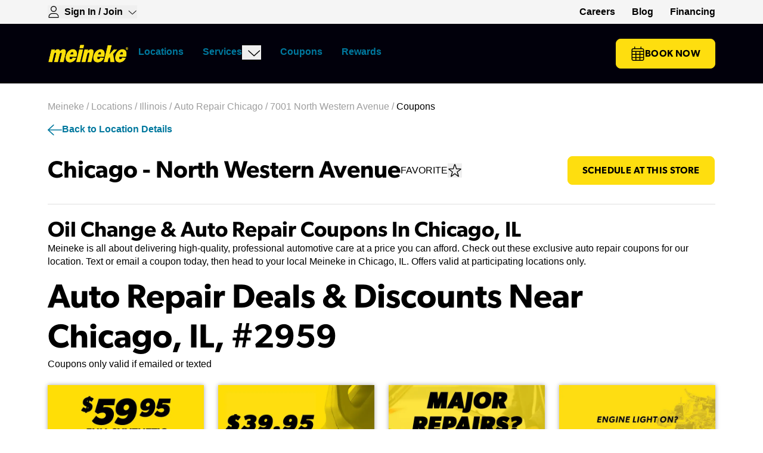

--- FILE ---
content_type: text/html; charset=utf-8
request_url: https://www.meineke.com/locations/il/chicago-2959/coupon/
body_size: 35264
content:
<!DOCTYPE html><html lang="en" class="min-h-dvh"><head><meta charSet="utf-8"/><meta name="viewport" content="width=device-width, initial-scale=1"/><link rel="preload" href="/_next/static/media/15ee154d2d820a06-s.p.otf" as="font" crossorigin="" type="font/otf"/><link rel="preload" href="/_next/static/media/1e7ec28eb1a4b76a-s.p.otf" as="font" crossorigin="" type="font/otf"/><link rel="preload" href="/_next/static/media/be73fd50c48108ea-s.p.otf" as="font" crossorigin="" type="font/otf"/><link rel="preload" href="/_next/static/media/e5976364b5790491-s.p.otf" as="font" crossorigin="" type="font/otf"/><link rel="preload" as="image" imageSrcSet="/_next/image/?url=https%3A%2F%2Fd2riizuaeryf84.cloudfront.net%2Fresources%2Fuploads%2Fimages%2Fcoupons%2Fecono_lube_meineke%2F5995fullsyn-lg-0cXwUNSZ.jpg&amp;w=640&amp;q=75 640w, /_next/image/?url=https%3A%2F%2Fd2riizuaeryf84.cloudfront.net%2Fresources%2Fuploads%2Fimages%2Fcoupons%2Fecono_lube_meineke%2F5995fullsyn-lg-0cXwUNSZ.jpg&amp;w=750&amp;q=75 750w, /_next/image/?url=https%3A%2F%2Fd2riizuaeryf84.cloudfront.net%2Fresources%2Fuploads%2Fimages%2Fcoupons%2Fecono_lube_meineke%2F5995fullsyn-lg-0cXwUNSZ.jpg&amp;w=828&amp;q=75 828w, /_next/image/?url=https%3A%2F%2Fd2riizuaeryf84.cloudfront.net%2Fresources%2Fuploads%2Fimages%2Fcoupons%2Fecono_lube_meineke%2F5995fullsyn-lg-0cXwUNSZ.jpg&amp;w=1080&amp;q=75 1080w, /_next/image/?url=https%3A%2F%2Fd2riizuaeryf84.cloudfront.net%2Fresources%2Fuploads%2Fimages%2Fcoupons%2Fecono_lube_meineke%2F5995fullsyn-lg-0cXwUNSZ.jpg&amp;w=1200&amp;q=75 1200w, /_next/image/?url=https%3A%2F%2Fd2riizuaeryf84.cloudfront.net%2Fresources%2Fuploads%2Fimages%2Fcoupons%2Fecono_lube_meineke%2F5995fullsyn-lg-0cXwUNSZ.jpg&amp;w=1920&amp;q=75 1920w, /_next/image/?url=https%3A%2F%2Fd2riizuaeryf84.cloudfront.net%2Fresources%2Fuploads%2Fimages%2Fcoupons%2Fecono_lube_meineke%2F5995fullsyn-lg-0cXwUNSZ.jpg&amp;w=2048&amp;q=75 2048w, /_next/image/?url=https%3A%2F%2Fd2riizuaeryf84.cloudfront.net%2Fresources%2Fuploads%2Fimages%2Fcoupons%2Fecono_lube_meineke%2F5995fullsyn-lg-0cXwUNSZ.jpg&amp;w=3840&amp;q=75 3840w" imageSizes="100vw"/><link rel="preload" as="image" imageSrcSet="/_next/image/?url=https%3A%2F%2Fd2riizuaeryf84.cloudfront.net%2Fresources%2Fuploads%2Fimages%2Fcoupons%2Fmeineke_us%2F3995synblend-lg-IqvhSTp6.jpg&amp;w=640&amp;q=75 640w, /_next/image/?url=https%3A%2F%2Fd2riizuaeryf84.cloudfront.net%2Fresources%2Fuploads%2Fimages%2Fcoupons%2Fmeineke_us%2F3995synblend-lg-IqvhSTp6.jpg&amp;w=750&amp;q=75 750w, /_next/image/?url=https%3A%2F%2Fd2riizuaeryf84.cloudfront.net%2Fresources%2Fuploads%2Fimages%2Fcoupons%2Fmeineke_us%2F3995synblend-lg-IqvhSTp6.jpg&amp;w=828&amp;q=75 828w, /_next/image/?url=https%3A%2F%2Fd2riizuaeryf84.cloudfront.net%2Fresources%2Fuploads%2Fimages%2Fcoupons%2Fmeineke_us%2F3995synblend-lg-IqvhSTp6.jpg&amp;w=1080&amp;q=75 1080w, /_next/image/?url=https%3A%2F%2Fd2riizuaeryf84.cloudfront.net%2Fresources%2Fuploads%2Fimages%2Fcoupons%2Fmeineke_us%2F3995synblend-lg-IqvhSTp6.jpg&amp;w=1200&amp;q=75 1200w, /_next/image/?url=https%3A%2F%2Fd2riizuaeryf84.cloudfront.net%2Fresources%2Fuploads%2Fimages%2Fcoupons%2Fmeineke_us%2F3995synblend-lg-IqvhSTp6.jpg&amp;w=1920&amp;q=75 1920w, /_next/image/?url=https%3A%2F%2Fd2riizuaeryf84.cloudfront.net%2Fresources%2Fuploads%2Fimages%2Fcoupons%2Fmeineke_us%2F3995synblend-lg-IqvhSTp6.jpg&amp;w=2048&amp;q=75 2048w, /_next/image/?url=https%3A%2F%2Fd2riizuaeryf84.cloudfront.net%2Fresources%2Fuploads%2Fimages%2Fcoupons%2Fmeineke_us%2F3995synblend-lg-IqvhSTp6.jpg&amp;w=3840&amp;q=75 3840w" imageSizes="100vw"/><link rel="preload" as="image" imageSrcSet="/_next/image/?url=https%3A%2F%2Fd2riizuaeryf84.cloudfront.net%2Fresources%2Fuploads%2Fimages%2Fcoupons%2Fecono_lube_meineke%2FMajorRepairs10SaveonService-lg--_i_EITR.jpg&amp;w=640&amp;q=75 640w, /_next/image/?url=https%3A%2F%2Fd2riizuaeryf84.cloudfront.net%2Fresources%2Fuploads%2Fimages%2Fcoupons%2Fecono_lube_meineke%2FMajorRepairs10SaveonService-lg--_i_EITR.jpg&amp;w=750&amp;q=75 750w, /_next/image/?url=https%3A%2F%2Fd2riizuaeryf84.cloudfront.net%2Fresources%2Fuploads%2Fimages%2Fcoupons%2Fecono_lube_meineke%2FMajorRepairs10SaveonService-lg--_i_EITR.jpg&amp;w=828&amp;q=75 828w, /_next/image/?url=https%3A%2F%2Fd2riizuaeryf84.cloudfront.net%2Fresources%2Fuploads%2Fimages%2Fcoupons%2Fecono_lube_meineke%2FMajorRepairs10SaveonService-lg--_i_EITR.jpg&amp;w=1080&amp;q=75 1080w, /_next/image/?url=https%3A%2F%2Fd2riizuaeryf84.cloudfront.net%2Fresources%2Fuploads%2Fimages%2Fcoupons%2Fecono_lube_meineke%2FMajorRepairs10SaveonService-lg--_i_EITR.jpg&amp;w=1200&amp;q=75 1200w, /_next/image/?url=https%3A%2F%2Fd2riizuaeryf84.cloudfront.net%2Fresources%2Fuploads%2Fimages%2Fcoupons%2Fecono_lube_meineke%2FMajorRepairs10SaveonService-lg--_i_EITR.jpg&amp;w=1920&amp;q=75 1920w, /_next/image/?url=https%3A%2F%2Fd2riizuaeryf84.cloudfront.net%2Fresources%2Fuploads%2Fimages%2Fcoupons%2Fecono_lube_meineke%2FMajorRepairs10SaveonService-lg--_i_EITR.jpg&amp;w=2048&amp;q=75 2048w, /_next/image/?url=https%3A%2F%2Fd2riizuaeryf84.cloudfront.net%2Fresources%2Fuploads%2Fimages%2Fcoupons%2Fecono_lube_meineke%2FMajorRepairs10SaveonService-lg--_i_EITR.jpg&amp;w=3840&amp;q=75 3840w" imageSizes="100vw"/><link rel="preload" as="image" imageSrcSet="/_next/image/?url=https%3A%2F%2Fd2riizuaeryf84.cloudfront.net%2Fresources%2Fuploads%2Fimages%2Fcoupons%2Fecono_lube_meineke%2FOnline-Maintenance-Coupons51-lg-MQ1l6nGT.png&amp;w=640&amp;q=75 640w, /_next/image/?url=https%3A%2F%2Fd2riizuaeryf84.cloudfront.net%2Fresources%2Fuploads%2Fimages%2Fcoupons%2Fecono_lube_meineke%2FOnline-Maintenance-Coupons51-lg-MQ1l6nGT.png&amp;w=750&amp;q=75 750w, /_next/image/?url=https%3A%2F%2Fd2riizuaeryf84.cloudfront.net%2Fresources%2Fuploads%2Fimages%2Fcoupons%2Fecono_lube_meineke%2FOnline-Maintenance-Coupons51-lg-MQ1l6nGT.png&amp;w=828&amp;q=75 828w, /_next/image/?url=https%3A%2F%2Fd2riizuaeryf84.cloudfront.net%2Fresources%2Fuploads%2Fimages%2Fcoupons%2Fecono_lube_meineke%2FOnline-Maintenance-Coupons51-lg-MQ1l6nGT.png&amp;w=1080&amp;q=75 1080w, /_next/image/?url=https%3A%2F%2Fd2riizuaeryf84.cloudfront.net%2Fresources%2Fuploads%2Fimages%2Fcoupons%2Fecono_lube_meineke%2FOnline-Maintenance-Coupons51-lg-MQ1l6nGT.png&amp;w=1200&amp;q=75 1200w, /_next/image/?url=https%3A%2F%2Fd2riizuaeryf84.cloudfront.net%2Fresources%2Fuploads%2Fimages%2Fcoupons%2Fecono_lube_meineke%2FOnline-Maintenance-Coupons51-lg-MQ1l6nGT.png&amp;w=1920&amp;q=75 1920w, /_next/image/?url=https%3A%2F%2Fd2riizuaeryf84.cloudfront.net%2Fresources%2Fuploads%2Fimages%2Fcoupons%2Fecono_lube_meineke%2FOnline-Maintenance-Coupons51-lg-MQ1l6nGT.png&amp;w=2048&amp;q=75 2048w, /_next/image/?url=https%3A%2F%2Fd2riizuaeryf84.cloudfront.net%2Fresources%2Fuploads%2Fimages%2Fcoupons%2Fecono_lube_meineke%2FOnline-Maintenance-Coupons51-lg-MQ1l6nGT.png&amp;w=3840&amp;q=75 3840w" imageSizes="100vw"/><link rel="preload" as="image" imageSrcSet="/_next/image/?url=https%3A%2F%2Fd2riizuaeryf84.cloudfront.net%2Fresources%2Fuploads%2Fimages%2Fcoupons%2Fmeineke_us%2FOnline-Tire-Coupons8-lg-TyCQGf9h.png&amp;w=640&amp;q=75 640w, /_next/image/?url=https%3A%2F%2Fd2riizuaeryf84.cloudfront.net%2Fresources%2Fuploads%2Fimages%2Fcoupons%2Fmeineke_us%2FOnline-Tire-Coupons8-lg-TyCQGf9h.png&amp;w=750&amp;q=75 750w, /_next/image/?url=https%3A%2F%2Fd2riizuaeryf84.cloudfront.net%2Fresources%2Fuploads%2Fimages%2Fcoupons%2Fmeineke_us%2FOnline-Tire-Coupons8-lg-TyCQGf9h.png&amp;w=828&amp;q=75 828w, /_next/image/?url=https%3A%2F%2Fd2riizuaeryf84.cloudfront.net%2Fresources%2Fuploads%2Fimages%2Fcoupons%2Fmeineke_us%2FOnline-Tire-Coupons8-lg-TyCQGf9h.png&amp;w=1080&amp;q=75 1080w, /_next/image/?url=https%3A%2F%2Fd2riizuaeryf84.cloudfront.net%2Fresources%2Fuploads%2Fimages%2Fcoupons%2Fmeineke_us%2FOnline-Tire-Coupons8-lg-TyCQGf9h.png&amp;w=1200&amp;q=75 1200w, /_next/image/?url=https%3A%2F%2Fd2riizuaeryf84.cloudfront.net%2Fresources%2Fuploads%2Fimages%2Fcoupons%2Fmeineke_us%2FOnline-Tire-Coupons8-lg-TyCQGf9h.png&amp;w=1920&amp;q=75 1920w, /_next/image/?url=https%3A%2F%2Fd2riizuaeryf84.cloudfront.net%2Fresources%2Fuploads%2Fimages%2Fcoupons%2Fmeineke_us%2FOnline-Tire-Coupons8-lg-TyCQGf9h.png&amp;w=2048&amp;q=75 2048w, /_next/image/?url=https%3A%2F%2Fd2riizuaeryf84.cloudfront.net%2Fresources%2Fuploads%2Fimages%2Fcoupons%2Fmeineke_us%2FOnline-Tire-Coupons8-lg-TyCQGf9h.png&amp;w=3840&amp;q=75 3840w" imageSizes="100vw"/><link rel="preload" as="image" imageSrcSet="/_next/image/?url=https%3A%2F%2Fd2riizuaeryf84.cloudfront.net%2Fresources%2Fuploads%2Fimages%2Fcoupons%2Fdefault%2FFreeBrakeSystemInspection-lg-X9KTHSz8.jpg&amp;w=640&amp;q=75 640w, /_next/image/?url=https%3A%2F%2Fd2riizuaeryf84.cloudfront.net%2Fresources%2Fuploads%2Fimages%2Fcoupons%2Fdefault%2FFreeBrakeSystemInspection-lg-X9KTHSz8.jpg&amp;w=750&amp;q=75 750w, /_next/image/?url=https%3A%2F%2Fd2riizuaeryf84.cloudfront.net%2Fresources%2Fuploads%2Fimages%2Fcoupons%2Fdefault%2FFreeBrakeSystemInspection-lg-X9KTHSz8.jpg&amp;w=828&amp;q=75 828w, /_next/image/?url=https%3A%2F%2Fd2riizuaeryf84.cloudfront.net%2Fresources%2Fuploads%2Fimages%2Fcoupons%2Fdefault%2FFreeBrakeSystemInspection-lg-X9KTHSz8.jpg&amp;w=1080&amp;q=75 1080w, /_next/image/?url=https%3A%2F%2Fd2riizuaeryf84.cloudfront.net%2Fresources%2Fuploads%2Fimages%2Fcoupons%2Fdefault%2FFreeBrakeSystemInspection-lg-X9KTHSz8.jpg&amp;w=1200&amp;q=75 1200w, /_next/image/?url=https%3A%2F%2Fd2riizuaeryf84.cloudfront.net%2Fresources%2Fuploads%2Fimages%2Fcoupons%2Fdefault%2FFreeBrakeSystemInspection-lg-X9KTHSz8.jpg&amp;w=1920&amp;q=75 1920w, /_next/image/?url=https%3A%2F%2Fd2riizuaeryf84.cloudfront.net%2Fresources%2Fuploads%2Fimages%2Fcoupons%2Fdefault%2FFreeBrakeSystemInspection-lg-X9KTHSz8.jpg&amp;w=2048&amp;q=75 2048w, /_next/image/?url=https%3A%2F%2Fd2riizuaeryf84.cloudfront.net%2Fresources%2Fuploads%2Fimages%2Fcoupons%2Fdefault%2FFreeBrakeSystemInspection-lg-X9KTHSz8.jpg&amp;w=3840&amp;q=75 3840w" imageSizes="100vw"/><link rel="preload" as="image" imageSrcSet="/_next/image/?url=https%3A%2F%2Fd2riizuaeryf84.cloudfront.net%2Fresources%2Fuploads%2Fimages%2Fcoupons%2Fmeineke_us%2F20OffPreventativeService-lg_-KG3Rq00g.png&amp;w=640&amp;q=75 640w, /_next/image/?url=https%3A%2F%2Fd2riizuaeryf84.cloudfront.net%2Fresources%2Fuploads%2Fimages%2Fcoupons%2Fmeineke_us%2F20OffPreventativeService-lg_-KG3Rq00g.png&amp;w=750&amp;q=75 750w, /_next/image/?url=https%3A%2F%2Fd2riizuaeryf84.cloudfront.net%2Fresources%2Fuploads%2Fimages%2Fcoupons%2Fmeineke_us%2F20OffPreventativeService-lg_-KG3Rq00g.png&amp;w=828&amp;q=75 828w, /_next/image/?url=https%3A%2F%2Fd2riizuaeryf84.cloudfront.net%2Fresources%2Fuploads%2Fimages%2Fcoupons%2Fmeineke_us%2F20OffPreventativeService-lg_-KG3Rq00g.png&amp;w=1080&amp;q=75 1080w, /_next/image/?url=https%3A%2F%2Fd2riizuaeryf84.cloudfront.net%2Fresources%2Fuploads%2Fimages%2Fcoupons%2Fmeineke_us%2F20OffPreventativeService-lg_-KG3Rq00g.png&amp;w=1200&amp;q=75 1200w, /_next/image/?url=https%3A%2F%2Fd2riizuaeryf84.cloudfront.net%2Fresources%2Fuploads%2Fimages%2Fcoupons%2Fmeineke_us%2F20OffPreventativeService-lg_-KG3Rq00g.png&amp;w=1920&amp;q=75 1920w, /_next/image/?url=https%3A%2F%2Fd2riizuaeryf84.cloudfront.net%2Fresources%2Fuploads%2Fimages%2Fcoupons%2Fmeineke_us%2F20OffPreventativeService-lg_-KG3Rq00g.png&amp;w=2048&amp;q=75 2048w, /_next/image/?url=https%3A%2F%2Fd2riizuaeryf84.cloudfront.net%2Fresources%2Fuploads%2Fimages%2Fcoupons%2Fmeineke_us%2F20OffPreventativeService-lg_-KG3Rq00g.png&amp;w=3840&amp;q=75 3840w" imageSizes="100vw"/><link rel="preload" as="image" imageSrcSet="/_next/image/?url=https%3A%2F%2Fd2riizuaeryf84.cloudfront.net%2Fresources%2Fuploads%2Fimages%2Fcoupons%2Fecono_lube_meineke%2F15OffRideShare-lg-JfXVtXRH.png&amp;w=640&amp;q=75 640w, /_next/image/?url=https%3A%2F%2Fd2riizuaeryf84.cloudfront.net%2Fresources%2Fuploads%2Fimages%2Fcoupons%2Fecono_lube_meineke%2F15OffRideShare-lg-JfXVtXRH.png&amp;w=750&amp;q=75 750w, /_next/image/?url=https%3A%2F%2Fd2riizuaeryf84.cloudfront.net%2Fresources%2Fuploads%2Fimages%2Fcoupons%2Fecono_lube_meineke%2F15OffRideShare-lg-JfXVtXRH.png&amp;w=828&amp;q=75 828w, /_next/image/?url=https%3A%2F%2Fd2riizuaeryf84.cloudfront.net%2Fresources%2Fuploads%2Fimages%2Fcoupons%2Fecono_lube_meineke%2F15OffRideShare-lg-JfXVtXRH.png&amp;w=1080&amp;q=75 1080w, /_next/image/?url=https%3A%2F%2Fd2riizuaeryf84.cloudfront.net%2Fresources%2Fuploads%2Fimages%2Fcoupons%2Fecono_lube_meineke%2F15OffRideShare-lg-JfXVtXRH.png&amp;w=1200&amp;q=75 1200w, /_next/image/?url=https%3A%2F%2Fd2riizuaeryf84.cloudfront.net%2Fresources%2Fuploads%2Fimages%2Fcoupons%2Fecono_lube_meineke%2F15OffRideShare-lg-JfXVtXRH.png&amp;w=1920&amp;q=75 1920w, /_next/image/?url=https%3A%2F%2Fd2riizuaeryf84.cloudfront.net%2Fresources%2Fuploads%2Fimages%2Fcoupons%2Fecono_lube_meineke%2F15OffRideShare-lg-JfXVtXRH.png&amp;w=2048&amp;q=75 2048w, /_next/image/?url=https%3A%2F%2Fd2riizuaeryf84.cloudfront.net%2Fresources%2Fuploads%2Fimages%2Fcoupons%2Fecono_lube_meineke%2F15OffRideShare-lg-JfXVtXRH.png&amp;w=3840&amp;q=75 3840w" imageSizes="100vw"/><link rel="preload" as="image" imageSrcSet="/_next/image/?url=https%3A%2F%2Fd2riizuaeryf84.cloudfront.net%2Fresources%2Fuploads%2Fimages%2Fcoupons%2Fecono_lube_meineke%2FHometownHeroes10off-lg-TZcQU6kn.jpg&amp;w=640&amp;q=75 640w, /_next/image/?url=https%3A%2F%2Fd2riizuaeryf84.cloudfront.net%2Fresources%2Fuploads%2Fimages%2Fcoupons%2Fecono_lube_meineke%2FHometownHeroes10off-lg-TZcQU6kn.jpg&amp;w=750&amp;q=75 750w, /_next/image/?url=https%3A%2F%2Fd2riizuaeryf84.cloudfront.net%2Fresources%2Fuploads%2Fimages%2Fcoupons%2Fecono_lube_meineke%2FHometownHeroes10off-lg-TZcQU6kn.jpg&amp;w=828&amp;q=75 828w, /_next/image/?url=https%3A%2F%2Fd2riizuaeryf84.cloudfront.net%2Fresources%2Fuploads%2Fimages%2Fcoupons%2Fecono_lube_meineke%2FHometownHeroes10off-lg-TZcQU6kn.jpg&amp;w=1080&amp;q=75 1080w, /_next/image/?url=https%3A%2F%2Fd2riizuaeryf84.cloudfront.net%2Fresources%2Fuploads%2Fimages%2Fcoupons%2Fecono_lube_meineke%2FHometownHeroes10off-lg-TZcQU6kn.jpg&amp;w=1200&amp;q=75 1200w, /_next/image/?url=https%3A%2F%2Fd2riizuaeryf84.cloudfront.net%2Fresources%2Fuploads%2Fimages%2Fcoupons%2Fecono_lube_meineke%2FHometownHeroes10off-lg-TZcQU6kn.jpg&amp;w=1920&amp;q=75 1920w, /_next/image/?url=https%3A%2F%2Fd2riizuaeryf84.cloudfront.net%2Fresources%2Fuploads%2Fimages%2Fcoupons%2Fecono_lube_meineke%2FHometownHeroes10off-lg-TZcQU6kn.jpg&amp;w=2048&amp;q=75 2048w, /_next/image/?url=https%3A%2F%2Fd2riizuaeryf84.cloudfront.net%2Fresources%2Fuploads%2Fimages%2Fcoupons%2Fecono_lube_meineke%2FHometownHeroes10off-lg-TZcQU6kn.jpg&amp;w=3840&amp;q=75 3840w" imageSizes="100vw"/><link rel="preload" as="image" imageSrcSet="/_next/image/?url=https%3A%2F%2Fd2riizuaeryf84.cloudfront.net%2Fresources%2Fuploads%2Fimages%2Fcoupons%2Fecono_lube_meineke%2FBookOnline5off-lg-ImXXgRwS.jpg&amp;w=640&amp;q=75 640w, /_next/image/?url=https%3A%2F%2Fd2riizuaeryf84.cloudfront.net%2Fresources%2Fuploads%2Fimages%2Fcoupons%2Fecono_lube_meineke%2FBookOnline5off-lg-ImXXgRwS.jpg&amp;w=750&amp;q=75 750w, /_next/image/?url=https%3A%2F%2Fd2riizuaeryf84.cloudfront.net%2Fresources%2Fuploads%2Fimages%2Fcoupons%2Fecono_lube_meineke%2FBookOnline5off-lg-ImXXgRwS.jpg&amp;w=828&amp;q=75 828w, /_next/image/?url=https%3A%2F%2Fd2riizuaeryf84.cloudfront.net%2Fresources%2Fuploads%2Fimages%2Fcoupons%2Fecono_lube_meineke%2FBookOnline5off-lg-ImXXgRwS.jpg&amp;w=1080&amp;q=75 1080w, /_next/image/?url=https%3A%2F%2Fd2riizuaeryf84.cloudfront.net%2Fresources%2Fuploads%2Fimages%2Fcoupons%2Fecono_lube_meineke%2FBookOnline5off-lg-ImXXgRwS.jpg&amp;w=1200&amp;q=75 1200w, /_next/image/?url=https%3A%2F%2Fd2riizuaeryf84.cloudfront.net%2Fresources%2Fuploads%2Fimages%2Fcoupons%2Fecono_lube_meineke%2FBookOnline5off-lg-ImXXgRwS.jpg&amp;w=1920&amp;q=75 1920w, /_next/image/?url=https%3A%2F%2Fd2riizuaeryf84.cloudfront.net%2Fresources%2Fuploads%2Fimages%2Fcoupons%2Fecono_lube_meineke%2FBookOnline5off-lg-ImXXgRwS.jpg&amp;w=2048&amp;q=75 2048w, /_next/image/?url=https%3A%2F%2Fd2riizuaeryf84.cloudfront.net%2Fresources%2Fuploads%2Fimages%2Fcoupons%2Fecono_lube_meineke%2FBookOnline5off-lg-ImXXgRwS.jpg&amp;w=3840&amp;q=75 3840w" imageSizes="100vw"/><link rel="stylesheet" href="/_next/static/css/646b08b4921d9f01.css" data-precedence="next"/><link rel="stylesheet" href="/_next/static/css/0c32a1441ce160cc.css" data-precedence="next"/><link rel="preload" as="script" fetchPriority="low" href="/_next/static/chunks/webpack-e28b051270ab124c.js"/><script src="/_next/static/chunks/4bd1b696-c63039bbb7dbddd8.js" async=""></script><script src="/_next/static/chunks/1517-e587962364e55a88.js" async=""></script><script src="/_next/static/chunks/main-app-0747d1eb3ca05ab3.js" async=""></script><script src="/_next/static/chunks/8173-5b7807b46f3d3939.js" async=""></script><script src="/_next/static/chunks/876-689d5f52167ae6d1.js" async=""></script><script src="/_next/static/chunks/724-965e928e61a48101.js" async=""></script><script src="/_next/static/chunks/2623-bb5b499007e44be3.js" async=""></script><script src="/_next/static/chunks/596-6a73cacb8ef98331.js" async=""></script><script src="/_next/static/chunks/5914-28bd67021b656581.js" async=""></script><script src="/_next/static/chunks/3970-c4d9630ce852eb5a.js" async=""></script><script src="/_next/static/chunks/1413-fb2856ae701c664d.js" async=""></script><script src="/_next/static/chunks/7791-e79c65d20f250aa3.js" async=""></script><script src="/_next/static/chunks/app/(website)/%5Blocale%5D/layout-bffa71c9915a84f0.js" async=""></script><script src="/_next/static/chunks/4e6af11a-347c1d63c4961281.js" async=""></script><script src="/_next/static/chunks/40-d3e91ce5c4aebd62.js" async=""></script><script src="/_next/static/chunks/2080-12a03392741bba90.js" async=""></script><script src="/_next/static/chunks/1399-96e44c3cd552c053.js" async=""></script><script src="/_next/static/chunks/757-9c6bf4356a1d9307.js" async=""></script><script src="/_next/static/chunks/7083-d58682eef03292d4.js" async=""></script><script src="/_next/static/chunks/9910-92ed343bc8b7f097.js" async=""></script><script src="/_next/static/chunks/3239-cd22c3e96458e5b0.js" async=""></script><script src="/_next/static/chunks/9282-60074b9adb66c720.js" async=""></script><script src="/_next/static/chunks/478-4a74608b31844e19.js" async=""></script><script src="/_next/static/chunks/app/(website)/%5Blocale%5D/locations/%5Bstate%5D/%5Bcity%5D/%5BstoreId%5D/coupon/page-b5f1077fe637888b.js" async=""></script><link rel="preload" href="https://www.googletagmanager.com/gtm.js?id=GTM-PZ2DJR" as="script"/><link rel="preload" as="image" imageSrcSet="/_next/image/?url=https%3A%2F%2Fd2riizuaeryf84.cloudfront.net%2Fresources%2Fuploads%2Fimages%2Fcoupons%2Fecono_lube_meineke%2Ffreemultipoint-lg-wmSn2eNx.jpg&amp;w=640&amp;q=75 640w, /_next/image/?url=https%3A%2F%2Fd2riizuaeryf84.cloudfront.net%2Fresources%2Fuploads%2Fimages%2Fcoupons%2Fecono_lube_meineke%2Ffreemultipoint-lg-wmSn2eNx.jpg&amp;w=750&amp;q=75 750w, /_next/image/?url=https%3A%2F%2Fd2riizuaeryf84.cloudfront.net%2Fresources%2Fuploads%2Fimages%2Fcoupons%2Fecono_lube_meineke%2Ffreemultipoint-lg-wmSn2eNx.jpg&amp;w=828&amp;q=75 828w, /_next/image/?url=https%3A%2F%2Fd2riizuaeryf84.cloudfront.net%2Fresources%2Fuploads%2Fimages%2Fcoupons%2Fecono_lube_meineke%2Ffreemultipoint-lg-wmSn2eNx.jpg&amp;w=1080&amp;q=75 1080w, /_next/image/?url=https%3A%2F%2Fd2riizuaeryf84.cloudfront.net%2Fresources%2Fuploads%2Fimages%2Fcoupons%2Fecono_lube_meineke%2Ffreemultipoint-lg-wmSn2eNx.jpg&amp;w=1200&amp;q=75 1200w, /_next/image/?url=https%3A%2F%2Fd2riizuaeryf84.cloudfront.net%2Fresources%2Fuploads%2Fimages%2Fcoupons%2Fecono_lube_meineke%2Ffreemultipoint-lg-wmSn2eNx.jpg&amp;w=1920&amp;q=75 1920w, /_next/image/?url=https%3A%2F%2Fd2riizuaeryf84.cloudfront.net%2Fresources%2Fuploads%2Fimages%2Fcoupons%2Fecono_lube_meineke%2Ffreemultipoint-lg-wmSn2eNx.jpg&amp;w=2048&amp;q=75 2048w, /_next/image/?url=https%3A%2F%2Fd2riizuaeryf84.cloudfront.net%2Fresources%2Fuploads%2Fimages%2Fcoupons%2Fecono_lube_meineke%2Ffreemultipoint-lg-wmSn2eNx.jpg&amp;w=3840&amp;q=75 3840w" imageSizes="100vw"/><link rel="preload" as="image" imageSrcSet="/_next/image/?url=https%3A%2F%2Fd2riizuaeryf84.cloudfront.net%2Fresources%2Fuploads%2Fimages%2Fcoupons%2Fdefault%2F10offpaymentplan_copy-u4q09SI5.png&amp;w=640&amp;q=75 640w, /_next/image/?url=https%3A%2F%2Fd2riizuaeryf84.cloudfront.net%2Fresources%2Fuploads%2Fimages%2Fcoupons%2Fdefault%2F10offpaymentplan_copy-u4q09SI5.png&amp;w=750&amp;q=75 750w, /_next/image/?url=https%3A%2F%2Fd2riizuaeryf84.cloudfront.net%2Fresources%2Fuploads%2Fimages%2Fcoupons%2Fdefault%2F10offpaymentplan_copy-u4q09SI5.png&amp;w=828&amp;q=75 828w, /_next/image/?url=https%3A%2F%2Fd2riizuaeryf84.cloudfront.net%2Fresources%2Fuploads%2Fimages%2Fcoupons%2Fdefault%2F10offpaymentplan_copy-u4q09SI5.png&amp;w=1080&amp;q=75 1080w, /_next/image/?url=https%3A%2F%2Fd2riizuaeryf84.cloudfront.net%2Fresources%2Fuploads%2Fimages%2Fcoupons%2Fdefault%2F10offpaymentplan_copy-u4q09SI5.png&amp;w=1200&amp;q=75 1200w, /_next/image/?url=https%3A%2F%2Fd2riizuaeryf84.cloudfront.net%2Fresources%2Fuploads%2Fimages%2Fcoupons%2Fdefault%2F10offpaymentplan_copy-u4q09SI5.png&amp;w=1920&amp;q=75 1920w, /_next/image/?url=https%3A%2F%2Fd2riizuaeryf84.cloudfront.net%2Fresources%2Fuploads%2Fimages%2Fcoupons%2Fdefault%2F10offpaymentplan_copy-u4q09SI5.png&amp;w=2048&amp;q=75 2048w, /_next/image/?url=https%3A%2F%2Fd2riizuaeryf84.cloudfront.net%2Fresources%2Fuploads%2Fimages%2Fcoupons%2Fdefault%2F10offpaymentplan_copy-u4q09SI5.png&amp;w=3840&amp;q=75 3840w" imageSizes="100vw"/><meta name="next-size-adjust" content=""/><title>Auto Repair &amp; Oil Change Coupons in Chicago, IL #2959 | Meineke</title><meta name="description" content="Save on your next visit to Meineke #2959 in Chicago, IL with oil change and auto repair coupons. Check out our deals today!"/><meta name="preconnect" content="https://maps.googleapis.com"/><meta name="preconnect" content="https://images.ctfassets.net"/><link rel="canonical" href="https://www.meineke.com/locations/il/chicago-2959/coupon/"/><meta name="google-site-verification" content="ivbk98snzq266jo7qp3zuvvgm49vbq"/><meta name="facebook-domain-verification" content="4lx1j13fsni0l25r05ijdmfrb0td7r"/><meta property="og:title" content="Auto Repair &amp; Oil Change Coupons in Chicago, IL #2959 | Meineke"/><meta property="og:description" content="Save on your next visit to Meineke #2959 in Chicago, IL with oil change and auto repair coupons. Check out our deals today!"/><meta property="og:image" content="https://static-media.meineke.com/resources/front/images/meineke-logo-share.png"/><meta property="og:image:width" content="200"/><meta property="og:image:height" content="200"/><meta property="og:type" content="website"/><meta name="twitter:card" content="summary_large_image"/><meta name="twitter:title" content="Auto Repair &amp; Oil Change Coupons in Chicago, IL #2959 | Meineke"/><meta name="twitter:description" content="Save on your next visit to Meineke #2959 in Chicago, IL with oil change and auto repair coupons. Check out our deals today!"/><meta name="twitter:image" content="https://static-media.meineke.com/resources/front/images/meineke-logo-share.png"/><meta name="twitter:image:width" content="200"/><meta name="twitter:image:height" content="200"/><link rel="icon" href="/favicon.ico" type="image/x-icon" sizes="16x16"/><link rel="icon" href="/icons/favicon-16.png" sizes="16x16" type="image/png"/><link rel="icon" href="/icons/favicon-32.png" sizes="32x32" type="image/png"/><link rel="icon" href="/icons/favicon-48.png" sizes="48x48" type="image/png"/><script src="/_next/static/chunks/polyfills-42372ed130431b0a.js" noModule=""></script></head><body class="__className_51c95e"><div class="flex min-h-dvh flex-col overflow-x-hidden" aria-hidden="false"><style>#nprogress{pointer-events:none}#nprogress .bar{background:#FEDE0F;position:fixed;z-index:1600;top: 0;left:0;width:100%;height:3px}#nprogress .peg{display:block;position:absolute;right:0;width:100px;height:100%;box-shadow:0 0 10px #FEDE0F,0 0 5px #FEDE0F;opacity:1;-webkit-transform:rotate(3deg) translate(0px,-4px);-ms-transform:rotate(3deg) translate(0px,-4px);transform:rotate(3deg) translate(0px,-4px)}#nprogress .spinner{display:block;position:fixed;z-index:1600;top: 15px;right:15px}#nprogress .spinner-icon{width:18px;height:18px;box-sizing:border-box;border:2px solid transparent;border-top-color:#FEDE0F;border-left-color:#FEDE0F;border-radius:50%;-webkit-animation:nprogress-spinner 400ms linear infinite;animation:nprogress-spinner 400ms linear infinite}.nprogress-custom-parent{overflow:hidden;position:relative}.nprogress-custom-parent #nprogress .bar,.nprogress-custom-parent #nprogress .spinner{position:absolute}@-webkit-keyframes nprogress-spinner{0%{-webkit-transform:rotate(0deg)}100%{-webkit-transform:rotate(360deg)}}@keyframes nprogress-spinner{0%{transform:rotate(0deg)}100%{transform:rotate(360deg)}}</style><header class="fixed inset-x-0 top-0 z-40"><div aria-label="Skip links"><a href="#main-content" class="button absolute -top-20 left-2 z-50 focus:top-2">Skip to main content</a><a href="#footer" class="button absolute -top-20 left-2 z-50 focus:top-2">Skip to footer</a></div><div class="hidden bg-gray-100 md:block"><div class="container flex h-10 w-full items-center justify-between py-2"><div class="flex items-center gap-x-5"><div class="relative"><button class="flex items-center space-x-2 focus:outline-none" aria-haspopup="true" aria-expanded="false" aria-label="Expand Sign-in Dropdown"><svg xmlns="http://www.w3.org/2000/svg" width="1em" height="1em" viewBox="0 0 24 24" class="text-common-black meineke-dark:text-common-white h-5 w-5" aria-label="User icon"><g clip-path="url(#user_svg__a)"><path fill="currentColor" d="M12 12a6 6 0 1 0 0-12 6 6 0 0 0 0 12m0-10.5c2.482 0 4.5 2.018 4.5 4.5 0 2.481-2.018 4.5-4.5 4.5S7.5 8.48 7.5 6c0-2.482 2.02-4.5 4.5-4.5m2.377 12.75H9.623A8.124 8.124 0 0 0 1.5 22.373c0 .898.728 1.626 1.625 1.626h17.751a1.62 1.62 0 0 0 1.624-1.626 8.124 8.124 0 0 0-8.123-8.123m6.496 8.25H3.125A.126.126 0 0 1 3 22.373a6.63 6.63 0 0 1 6.623-6.623h4.749c3.656 0 6.628 2.972 6.628 6.623 0 .07-.056.127-.127.127"></path></g><defs><clipPath id="user_svg__a"><path fill="#fff" d="M1.5 0h21v24h-21z"></path></clipPath></defs></svg><span class="body2">Sign In / Join</span><svg xmlns="http://www.w3.org/2000/svg" width="1em" height="1em" viewBox="0 0 25 24" class="text-common-black meineke-dark:text-common-white rotate-0 transition-transform duration-200" aria-hidden="true"><g clip-path="url(#chevron_svg__a)"><path fill="currentColor" d="M2.397 8.489c.147-.16.349-.282.55-.282.183 0 .365.066.51.2l9.239 8.489 9.239-8.49a.749.749 0 1 1 1.018 1.101l-9.75 9.001a.75.75 0 0 1-1.018 0l-9.75-9c-.3-.241-.32-.715-.038-1.02"></path></g><defs><clipPath id="chevron_svg__a"><path fill="currentColor" d="M2.197 0h21v24h-21z"></path></clipPath></defs></svg></button></div><div class="relative flex cursor-pointer items-center gap-x-1 hidden"><svg xmlns="http://www.w3.org/2000/svg" width="1em" height="1em" viewBox="0 0 18 24" class="text-common-black meineke-dark:text-common-white h-5 w-5" aria-label="Location pin"><g clip-path="url(#location-pin_svg__a)"><path fill="currentColor" d="M12.75 9A3.75 3.75 0 0 1 9 12.75 3.75 3.75 0 0 1 5.25 9 3.75 3.75 0 0 1 9 5.25 3.75 3.75 0 0 1 12.75 9M9 11.25a2.25 2.25 0 1 0-.001-4.501A2.25 2.25 0 0 0 9 11.25M18 9c0 4.097-5.484 11.39-7.89 14.4a1.416 1.416 0 0 1-2.22 0C5.441 20.39 0 13.097 0 9a9 9 0 1 1 18 0M9 1.5A7.5 7.5 0 0 0 1.5 9c0 .731.255 1.734.776 2.972.512 1.214 1.23 2.531 2.043 3.848C5.916 18.413 7.81 20.892 9 22.387c1.19-1.495 3.084-3.974 4.683-6.567.81-1.317 1.528-2.634 2.039-3.848.525-1.238.778-2.24.778-2.972 0-4.144-3.356-7.5-7.5-7.5"></path></g><defs><clipPath id="location-pin_svg__a"><path fill="currentColor" d="M0 0h18v24H0z"></path></clipPath></defs></svg><p>My Meineke:</p><p class="font-bold">Loading...</p><svg xmlns="http://www.w3.org/2000/svg" width="1em" height="1em" viewBox="0 0 25 24" class="text-common-black meineke-dark:text-common-white rotate-0 transition-transform duration-200" aria-label="Chevron icon"><g clip-path="url(#chevron_svg__a)"><path fill="currentColor" d="M2.397 8.489c.147-.16.349-.282.55-.282.183 0 .365.066.51.2l9.239 8.489 9.239-8.49a.749.749 0 1 1 1.018 1.101l-9.75 9.001a.75.75 0 0 1-1.018 0l-9.75-9c-.3-.241-.32-.715-.038-1.02"></path></g><defs><clipPath id="chevron_svg__a"><path fill="currentColor" d="M2.197 0h21v24h-21z"></path></clipPath></defs></svg></div></div><nav class=""><ul class="flex items-center space-x-7"><li><a target="_blank" rel="noopener noreferrer" class=" " href="https://meineke-careers.careerplug.com/jobs"><div class="group flex flex-row items-center    font-bold text-black active:text-gray-700 visited:text-gray-700 meineke-dark:text-common-white meineke-dark:active:text-gray-200 meineke-dark:visited:text-gray-200  transition-colors duration-100 "><span class="body2 hover:underline active:underline  ">Careers</span><span class="sr-only"> (opens in a new tab)</span></div></a></li><li><a target="_self" class=" " href="/blog/"><div class="group flex flex-row items-center    font-bold text-black active:text-gray-700 visited:text-gray-700 meineke-dark:text-common-white meineke-dark:active:text-gray-200 meineke-dark:visited:text-gray-200  transition-colors duration-100 "><span class="body2 hover:underline active:underline  ">Blog</span></div></a></li><li><a target="_self" class=" " href="/about/meineke-credit-card/"><div class="group flex flex-row items-center    font-bold text-black active:text-gray-700 visited:text-gray-700 meineke-dark:text-common-white meineke-dark:active:text-gray-200 meineke-dark:visited:text-gray-200  transition-colors duration-100 "><span class="body2 hover:underline active:underline  ">Financing</span></div></a></li></ul></nav></div></div><div class="meineke-dark flex justify-center bg-common-rich-black"><div class="container flex h-18 w-full items-center justify-between gap-4 py-5 md:h-auto xl:w-296 xl:justify-start xl:py-4"><a target="_self" class=" " href="/"><div class="group flex flex-row items-center   flex h-6 items-center md:h-8 font-bold text-link active:text-link-dark visited:text-link-dark meineke-dark:text-common-white meineke-dark:active:text-gray-200 meineke-dark:visited:text-gray-200  transition-colors duration-100 "><img alt="Meineke Car Care logo" loading="lazy" width="200" height="200" decoding="async" data-nimg="1" class="h-full w-auto" style="color:transparent" srcSet="/_next/image/?url=https%3A%2F%2Fimages.ctfassets.net%2Fdkq07unc94tv%2F5d5treWw3qjYexZkbC4H3p%2Fc24f8d1a94958e3dff4017d753b33459%2FMeineke_US_Logo.png&amp;w=256&amp;q=75 1x, /_next/image/?url=https%3A%2F%2Fimages.ctfassets.net%2Fdkq07unc94tv%2F5d5treWw3qjYexZkbC4H3p%2Fc24f8d1a94958e3dff4017d753b33459%2FMeineke_US_Logo.png&amp;w=640&amp;q=75 2x" src="/_next/image/?url=https%3A%2F%2Fimages.ctfassets.net%2Fdkq07unc94tv%2F5d5treWw3qjYexZkbC4H3p%2Fc24f8d1a94958e3dff4017d753b33459%2FMeineke_US_Logo.png&amp;w=640&amp;q=75"/></div></a><ul class="flex items-center gap-6 md:hidden"><li class="flex items-center"><a href="/users/rewards/"><svg xmlns="http://www.w3.org/2000/svg" width="1em" height="1em" viewBox="0 0 24 24" class="text-common-black meineke-dark:text-common-white h-6 w-6" aria-label="User icon"><g clip-path="url(#user_svg__a)"><path fill="currentColor" d="M12 12a6 6 0 1 0 0-12 6 6 0 0 0 0 12m0-10.5c2.482 0 4.5 2.018 4.5 4.5 0 2.481-2.018 4.5-4.5 4.5S7.5 8.48 7.5 6c0-2.482 2.02-4.5 4.5-4.5m2.377 12.75H9.623A8.124 8.124 0 0 0 1.5 22.373c0 .898.728 1.626 1.625 1.626h17.751a1.62 1.62 0 0 0 1.624-1.626 8.124 8.124 0 0 0-8.123-8.123m6.496 8.25H3.125A.126.126 0 0 1 3 22.373a6.63 6.63 0 0 1 6.623-6.623h4.749c3.656 0 6.628 2.972 6.628 6.623 0 .07-.056.127-.127.127"></path></g><defs><clipPath id="user_svg__a"><path fill="#fff" d="M1.5 0h21v24h-21z"></path></clipPath></defs></svg></a></li><li class="flex items-center"><a href="/locations/"><svg xmlns="http://www.w3.org/2000/svg" width="1em" height="1em" viewBox="0 0 24 24" class="text-common-black meineke-dark:text-common-white h-6 w-6" aria-label="Calendar icon"><g clip-path="url(#calendar_svg__a)"><path fill="currentColor" d="M6.75 0c.412 0 .75.336.75.75V3h9V.75a.751.751 0 0 1 1.5 0V3h1.5c1.655 0 3 1.343 3 3v15c0 1.655-1.345 3-3 3h-15c-1.657 0-3-1.345-3-3V6a3 3 0 0 1 3-3H6V.75c0-.414.338-.75.75-.75M21 9h-4.875v3.375H21zm0 4.875h-4.875v3.75H21zm0 5.25h-4.875V22.5H19.5c.83 0 1.5-.67 1.5-1.5zm-6.375-1.5v-3.75h-5.25v3.75zM9.375 22.5h5.25v-3.375h-5.25zm-1.5-4.875v-3.75H3v3.75zM3 19.125V21c0 .83.672 1.5 1.5 1.5h3.375v-3.375zm0-6.75h4.875V9H3zm6.375 0h5.25V9h-5.25zM19.5 4.5h-15A1.5 1.5 0 0 0 3 6v1.5h18V6c0-.83-.67-1.5-1.5-1.5"></path></g><defs><clipPath id="calendar_svg__a"><path fill="#fff" d="M1.5 0h21v24h-21z"></path></clipPath></defs></svg></a></li><li class="flex items-center"><button><svg xmlns="http://www.w3.org/2000/svg" width="1em" height="1em" viewBox="0 0 22 24" class="text-common-black meineke-dark:text-common-white drawer-icon-open" aria-label="Hamburger menu icon"><g clip-path="url(#hamburger-menu_svg__a)"><path fill="currentColor" d="M.5 3.75A.75.75 0 0 1 1.25 3h19.5a.751.751 0 0 1 0 1.5H1.25a.75.75 0 0 1-.75-.75m0 7.5c0-.412.336-.75.75-.75h19.5c.413 0 .75.338.75.75s-.337.75-.75.75H1.25a.75.75 0 0 1-.75-.75m20.25 8.25H1.25a.751.751 0 0 1 0-1.5h19.5c.413 0 .75.337.75.75s-.337.75-.75.75"></path></g><defs><clipPath id="hamburger-menu_svg__a"><path fill="#fff" d="M.5 0h21v24H.5z"></path></clipPath></defs></svg></button></li></ul><div class="hidden w-full flex-row items-center justify-between md:flex"><div class="flex flex-row items-center"><div class="md:pb-3 md:pt-5 undefined relative"><div class="flex cursor-pointer items-center justify-between border-l-4 border-l-transparent px-4 py-3 md:justify-start md:border-b-4 md:border-l-0 md:pb-2 md:pt-0 md:border-b-transparent"><a target="_self" class="menu-item h-6 " href="/locations/"><div class="group flex flex-row items-center    font-bold text-link active:text-link-dark visited:text-link-dark meineke-dark:text-common-white meineke-dark:active:text-gray-200 meineke-dark:visited:text-gray-200  transition-colors duration-100 "><span class="body2   ">Locations</span></div></a></div></div><div class="md:pb-3 md:pt-5 undefined relative"><div class="flex cursor-pointer items-center justify-between border-l-4 border-l-transparent px-4 py-3 md:justify-start md:border-b-4 md:border-l-0 md:pb-2 md:pt-0 md:border-b-transparent"><a target="_self" class="menu-item h-6 " href="/services/"><div class="group flex flex-row items-center    font-bold text-link active:text-link-dark visited:text-link-dark meineke-dark:text-common-white meineke-dark:active:text-gray-200 meineke-dark:visited:text-gray-200  transition-colors duration-100 "><span class="body2   ">Services</span></div></a><button><svg xmlns="http://www.w3.org/2000/svg" width="1em" height="1em" viewBox="0 0 25 24" class="text-common-black meineke-dark:text-common-white ml-2 hidden h-6 w-6 transition-transform duration-200 md:block rotate-0" aria-label="Chevron icon"><g clip-path="url(#chevron_svg__a)"><path fill="currentColor" d="M2.397 8.489c.147-.16.349-.282.55-.282.183 0 .365.066.51.2l9.239 8.489 9.239-8.49a.749.749 0 1 1 1.018 1.101l-9.75 9.001a.75.75 0 0 1-1.018 0l-9.75-9c-.3-.241-.32-.715-.038-1.02"></path></g><defs><clipPath id="chevron_svg__a"><path fill="currentColor" d="M2.197 0h21v24h-21z"></path></clipPath></defs></svg></button><button class="cursor-pointer md:hidden"><svg xmlns="http://www.w3.org/2000/svg" width="1em" height="1em" viewBox="0 0 25 24" class="text-common-black meineke-dark:text-common-white h-6 w-6 transition-transform duration-200 " aria-label="Chevron icon"><g clip-path="url(#chevron_svg__a)"><path fill="currentColor" d="M2.397 8.489c.147-.16.349-.282.55-.282.183 0 .365.066.51.2l9.239 8.489 9.239-8.49a.749.749 0 1 1 1.018 1.101l-9.75 9.001a.75.75 0 0 1-1.018 0l-9.75-9c-.3-.241-.32-.715-.038-1.02"></path></g><defs><clipPath id="chevron_svg__a"><path fill="currentColor" d="M2.197 0h21v24h-21z"></path></clipPath></defs></svg></button></div></div><div class="md:pb-3 md:pt-5 undefined relative"><div class="flex cursor-pointer items-center justify-between border-l-4 border-l-transparent px-4 py-3 md:justify-start md:border-b-4 md:border-l-0 md:pb-2 md:pt-0 md:border-b-transparent"><a target="_self" class="menu-item h-6 " href="/coupons-and-deals/"><div class="group flex flex-row items-center    font-bold text-link active:text-link-dark visited:text-link-dark meineke-dark:text-common-white meineke-dark:active:text-gray-200 meineke-dark:visited:text-gray-200  transition-colors duration-100 "><span class="body2   ">Coupons</span></div></a></div></div><div class="md:pb-3 md:pt-5 undefined relative"><div class="flex cursor-pointer items-center justify-between border-l-4 border-l-transparent px-4 py-3 md:justify-start md:border-b-4 md:border-l-0 md:pb-2 md:pt-0 md:border-b-transparent"><a target="_self" class="menu-item h-6 " href="/rewards/"><div class="group flex flex-row items-center    font-bold text-link active:text-link-dark visited:text-link-dark meineke-dark:text-common-white meineke-dark:active:text-gray-200 meineke-dark:visited:text-gray-200  transition-colors duration-100 "><span class="body2   ">Rewards</span></div></a></div></div></div><div><a target="_self" class="button gap flex w-full items-center justify-center gap-4 whitespace-nowrap" href="/locations/"><svg xmlns="http://www.w3.org/2000/svg" width="1em" height="1em" viewBox="0 0 24 24" class="h-6 w-6" aria-label="Calendar icon"><g clip-path="url(#calendar_svg__a)"><path fill="currentColor" d="M6.75 0c.412 0 .75.336.75.75V3h9V.75a.751.751 0 0 1 1.5 0V3h1.5c1.655 0 3 1.343 3 3v15c0 1.655-1.345 3-3 3h-15c-1.657 0-3-1.345-3-3V6a3 3 0 0 1 3-3H6V.75c0-.414.338-.75.75-.75M21 9h-4.875v3.375H21zm0 4.875h-4.875v3.75H21zm0 5.25h-4.875V22.5H19.5c.83 0 1.5-.67 1.5-1.5zm-6.375-1.5v-3.75h-5.25v3.75zM9.375 22.5h5.25v-3.375h-5.25zm-1.5-4.875v-3.75H3v3.75zM3 19.125V21c0 .83.672 1.5 1.5 1.5h3.375v-3.375zm0-6.75h4.875V9H3zm6.375 0h5.25V9h-5.25zM19.5 4.5h-15A1.5 1.5 0 0 0 3 6v1.5h18V6c0-.83-.67-1.5-1.5-1.5"></path></g><defs><clipPath id="calendar_svg__a"><path fill="#fff" d="M1.5 0h21v24h-21z"></path></clipPath></defs></svg>Book Now</a></div></div></div></div></header><div class="h-18 md:block md:h-36 xl:h-34"></div><div id="main-content" class="flex-1"><div class="container"><div><nav aria-label="Breadcrumb" class="page-breadcrumbs mx-auto py-4 md:pt-8 pb-4 pt-4 md:pb-0 xl:pb-4 md:pt-4 mx-auto"><ol class="flex flex-wrap"><li class="body inline-flex items-center"><a class="breadcrumb-link font-arial font-normal text-gray-500" href="https://www.meineke.com/">Meineke<!-- --> / </a></li><li class="body inline-flex items-center"><a class="breadcrumb-link font-arial font-normal text-gray-500" href="https://www.meineke.com/locations/">Locations<!-- --> / </a></li><li class="body inline-flex items-center"><a class="breadcrumb-link font-arial font-normal text-gray-500" href="https://www.meineke.com/locations/il/">Illinois<!-- --> / </a></li><li class="body inline-flex items-center"><a class="breadcrumb-link font-arial font-normal text-gray-500" href="https://www.meineke.com/locations/il/chicago/">Auto Repair Chicago<!-- --> / </a></li><li class="body inline-flex items-center"><a class="breadcrumb-link font-arial font-normal text-gray-500" href="https://www.meineke.com/locations/il/chicago-2959/">7001 North Western Avenue<!-- --> / </a></li><li class="body inline-flex items-center"><span class="font-arial text-black">Coupons</span></li></ol></nav></div><script type="application/ld+json">{"@context":"https://schema.org","@type":"BreadcrumbList","itemListElement":[{"@type":"ListItem","position":1,"name":"Meineke","item":"https://www.meineke.com/"},{"@type":"ListItem","position":2,"name":"Locations","item":"https://www.meineke.com/locations/"},{"@type":"ListItem","position":3,"name":"Illinois","item":"https://www.meineke.com/locations/il/"},{"@type":"ListItem","position":4,"name":"Auto Repair Chicago","item":"https://www.meineke.com/locations/il/chicago/"},{"@type":"ListItem","position":5,"name":"7001 North Western Avenue","item":"https://www.meineke.com/locations/il/chicago-2959/"},{"@type":"ListItem","position":6,"name":"Coupons","item":"https://www.meineke.com/locations/il/chicago-2959/coupon/"}]}</script><a class="flex gap-2 fill-link font-semibold text-link" href="/locations/il/chicago/"><svg xmlns="http://www.w3.org/2000/svg" width="1em" height="1em" viewBox="0 0 24 24" class="h-6 w-6 fill-link" aria-label="Left Arrow"><path fill="currentColor" d="M24 12c0 .412-.396.75-.89.75H2.9l7.537 6.998c.33.307.303.781-.06 1.06a1 1 0 0 1-.6.192.96.96 0 0 1-.657-.246L.23 12.504a.665.665 0 0 1 0-1.008l8.888-8.25c.331-.308.894-.328 1.256-.051.363.278.39.753.06 1.059L2.899 11.25H23.11c.492 0 .889.338.889.75"></path></svg><span>Back to Location Details</span></a><div class="mb-4 xl:mb-6 py-4 xl:py-6 xl:border-b xl:border-b-gray-300 xl:py-8"><div class="flex flex-col items-start justify-between gap-6 xl:flex-row"><div class="flex flex-col gap-2"><div class="flex w-full grow items-start justify-between gap-6"><div class="h3">Chicago - North Western Avenue</div><div class="pt-1 md:pt-3"><div class="flex items-center gap-4"><p class="hidden text-nowrap uppercase md:flex">Favorite</p><button class="cursor-pointer"><svg xmlns="http://www.w3.org/2000/svg" aria-hidden="true" class="text-common-black meineke-dark:text-common-white h-6 w-6" data-icon="star-sharp" data-prefix="fal" viewBox="0 0 576 512" width="1em" height="1em" aria-label="Mark as favorite store"><path fill="currentColor" d="m288 43.6-48.8 153.3c-2.1 6.6-8.2 11.1-15.2 11.1H75.3l126 91c5.5 4 7.9 11.1 5.9 17.6l-43.7 144 114.7-89.2c5.8-4.5 13.9-4.5 19.6 0l114.7 89.2-43.8-143.9c-2-6.5.4-13.6 5.9-17.6l126-91L352 208c-7 0-13.1-4.5-15.2-11.1zm-25.7-24.8C265.9 7.6 276.3 0 288 0s22.1 7.6 25.7 18.8l50 157.2h153.7c14.7 0 26.6 11.9 26.6 26.6 0 8.5-4.1 16.6-11 21.6l-130.4 94.1 50.8 167c4.1 13.3-5.9 26.8-19.8 26.8-4.6 0-9.1-1.5-12.7-4.4L288 404.3 155.1 507.6c-3.6 2.8-8.1 4.4-12.7 4.4-13.9 0-23.9-13.4-19.8-26.8l50.8-167L43 224.1c-6.9-5-11-13-11-21.6 0-14.6 11.9-26.5 26.6-26.5h153.7z"></path></svg></button></div></div></div></div><div class="w-full xl:max-w-62"><button type="button" class="button" id="schedule-shopgenie-subpage-2959">Schedule At This Store</button></div></div></div><div class="heading "><h1 class="h4">Oil Change &amp; Auto Repair Coupons in Chicago, IL</h1></div><div class="undefined markdown-content"><p class="mb-4">Meineke is all about delivering high-quality, professional automotive care at a price you can afford. Check out these exclusive auto repair coupons for our  location. Text or email a coupon today, then head to your local Meineke in Chicago, IL. Offers valid at participating locations only.</p></div><h2 class="h1 capitalize not-italic">Auto Repair Deals &amp; Discounts near Chicago, IL, #2959</h2><p>Coupons only valid if emailed or texted</p><div class="grid grid-cols-1 justify-items-center gap-4 py-6 sm:grid-cols-2 md:grid-cols-3 md:gap-6 xl:grid-cols-4"><div class="flex w-full flex-col shadow-coupon"><img alt="$59.95 Full Synthetic w/ Tire Rotation" width="0" height="0" decoding="async" data-nimg="1" class="h-auto w-full" style="color:transparent" sizes="100vw" srcSet="/_next/image/?url=https%3A%2F%2Fd2riizuaeryf84.cloudfront.net%2Fresources%2Fuploads%2Fimages%2Fcoupons%2Fecono_lube_meineke%2F5995fullsyn-lg-0cXwUNSZ.jpg&amp;w=640&amp;q=75 640w, /_next/image/?url=https%3A%2F%2Fd2riizuaeryf84.cloudfront.net%2Fresources%2Fuploads%2Fimages%2Fcoupons%2Fecono_lube_meineke%2F5995fullsyn-lg-0cXwUNSZ.jpg&amp;w=750&amp;q=75 750w, /_next/image/?url=https%3A%2F%2Fd2riizuaeryf84.cloudfront.net%2Fresources%2Fuploads%2Fimages%2Fcoupons%2Fecono_lube_meineke%2F5995fullsyn-lg-0cXwUNSZ.jpg&amp;w=828&amp;q=75 828w, /_next/image/?url=https%3A%2F%2Fd2riizuaeryf84.cloudfront.net%2Fresources%2Fuploads%2Fimages%2Fcoupons%2Fecono_lube_meineke%2F5995fullsyn-lg-0cXwUNSZ.jpg&amp;w=1080&amp;q=75 1080w, /_next/image/?url=https%3A%2F%2Fd2riizuaeryf84.cloudfront.net%2Fresources%2Fuploads%2Fimages%2Fcoupons%2Fecono_lube_meineke%2F5995fullsyn-lg-0cXwUNSZ.jpg&amp;w=1200&amp;q=75 1200w, /_next/image/?url=https%3A%2F%2Fd2riizuaeryf84.cloudfront.net%2Fresources%2Fuploads%2Fimages%2Fcoupons%2Fecono_lube_meineke%2F5995fullsyn-lg-0cXwUNSZ.jpg&amp;w=1920&amp;q=75 1920w, /_next/image/?url=https%3A%2F%2Fd2riizuaeryf84.cloudfront.net%2Fresources%2Fuploads%2Fimages%2Fcoupons%2Fecono_lube_meineke%2F5995fullsyn-lg-0cXwUNSZ.jpg&amp;w=2048&amp;q=75 2048w, /_next/image/?url=https%3A%2F%2Fd2riizuaeryf84.cloudfront.net%2Fresources%2Fuploads%2Fimages%2Fcoupons%2Fecono_lube_meineke%2F5995fullsyn-lg-0cXwUNSZ.jpg&amp;w=3840&amp;q=75 3840w" src="/_next/image/?url=https%3A%2F%2Fd2riizuaeryf84.cloudfront.net%2Fresources%2Fuploads%2Fimages%2Fcoupons%2Fecono_lube_meineke%2F5995fullsyn-lg-0cXwUNSZ.jpg&amp;w=3840&amp;q=75"/><div class="flex gap-4 p-4"><button class="coupon-btn">Email</button><button class="coupon-btn">Text</button></div></div><div class="flex w-full flex-col shadow-coupon"><img alt="$39.95 Synthetic Blend Oil Change" width="0" height="0" decoding="async" data-nimg="1" class="h-auto w-full" style="color:transparent" sizes="100vw" srcSet="/_next/image/?url=https%3A%2F%2Fd2riizuaeryf84.cloudfront.net%2Fresources%2Fuploads%2Fimages%2Fcoupons%2Fmeineke_us%2F3995synblend-lg-IqvhSTp6.jpg&amp;w=640&amp;q=75 640w, /_next/image/?url=https%3A%2F%2Fd2riizuaeryf84.cloudfront.net%2Fresources%2Fuploads%2Fimages%2Fcoupons%2Fmeineke_us%2F3995synblend-lg-IqvhSTp6.jpg&amp;w=750&amp;q=75 750w, /_next/image/?url=https%3A%2F%2Fd2riizuaeryf84.cloudfront.net%2Fresources%2Fuploads%2Fimages%2Fcoupons%2Fmeineke_us%2F3995synblend-lg-IqvhSTp6.jpg&amp;w=828&amp;q=75 828w, /_next/image/?url=https%3A%2F%2Fd2riizuaeryf84.cloudfront.net%2Fresources%2Fuploads%2Fimages%2Fcoupons%2Fmeineke_us%2F3995synblend-lg-IqvhSTp6.jpg&amp;w=1080&amp;q=75 1080w, /_next/image/?url=https%3A%2F%2Fd2riizuaeryf84.cloudfront.net%2Fresources%2Fuploads%2Fimages%2Fcoupons%2Fmeineke_us%2F3995synblend-lg-IqvhSTp6.jpg&amp;w=1200&amp;q=75 1200w, /_next/image/?url=https%3A%2F%2Fd2riizuaeryf84.cloudfront.net%2Fresources%2Fuploads%2Fimages%2Fcoupons%2Fmeineke_us%2F3995synblend-lg-IqvhSTp6.jpg&amp;w=1920&amp;q=75 1920w, /_next/image/?url=https%3A%2F%2Fd2riizuaeryf84.cloudfront.net%2Fresources%2Fuploads%2Fimages%2Fcoupons%2Fmeineke_us%2F3995synblend-lg-IqvhSTp6.jpg&amp;w=2048&amp;q=75 2048w, /_next/image/?url=https%3A%2F%2Fd2riizuaeryf84.cloudfront.net%2Fresources%2Fuploads%2Fimages%2Fcoupons%2Fmeineke_us%2F3995synblend-lg-IqvhSTp6.jpg&amp;w=3840&amp;q=75 3840w" src="/_next/image/?url=https%3A%2F%2Fd2riizuaeryf84.cloudfront.net%2Fresources%2Fuploads%2Fimages%2Fcoupons%2Fmeineke_us%2F3995synblend-lg-IqvhSTp6.jpg&amp;w=3840&amp;q=75"/><div class="flex gap-4 p-4"><button class="coupon-btn">Email</button><button class="coupon-btn">Text</button></div></div><div class="flex w-full flex-col shadow-coupon"><img alt="Major Repairs? Up to $100 off" width="0" height="0" decoding="async" data-nimg="1" class="h-auto w-full" style="color:transparent" sizes="100vw" srcSet="/_next/image/?url=https%3A%2F%2Fd2riizuaeryf84.cloudfront.net%2Fresources%2Fuploads%2Fimages%2Fcoupons%2Fecono_lube_meineke%2FMajorRepairs10SaveonService-lg--_i_EITR.jpg&amp;w=640&amp;q=75 640w, /_next/image/?url=https%3A%2F%2Fd2riizuaeryf84.cloudfront.net%2Fresources%2Fuploads%2Fimages%2Fcoupons%2Fecono_lube_meineke%2FMajorRepairs10SaveonService-lg--_i_EITR.jpg&amp;w=750&amp;q=75 750w, /_next/image/?url=https%3A%2F%2Fd2riizuaeryf84.cloudfront.net%2Fresources%2Fuploads%2Fimages%2Fcoupons%2Fecono_lube_meineke%2FMajorRepairs10SaveonService-lg--_i_EITR.jpg&amp;w=828&amp;q=75 828w, /_next/image/?url=https%3A%2F%2Fd2riizuaeryf84.cloudfront.net%2Fresources%2Fuploads%2Fimages%2Fcoupons%2Fecono_lube_meineke%2FMajorRepairs10SaveonService-lg--_i_EITR.jpg&amp;w=1080&amp;q=75 1080w, /_next/image/?url=https%3A%2F%2Fd2riizuaeryf84.cloudfront.net%2Fresources%2Fuploads%2Fimages%2Fcoupons%2Fecono_lube_meineke%2FMajorRepairs10SaveonService-lg--_i_EITR.jpg&amp;w=1200&amp;q=75 1200w, /_next/image/?url=https%3A%2F%2Fd2riizuaeryf84.cloudfront.net%2Fresources%2Fuploads%2Fimages%2Fcoupons%2Fecono_lube_meineke%2FMajorRepairs10SaveonService-lg--_i_EITR.jpg&amp;w=1920&amp;q=75 1920w, /_next/image/?url=https%3A%2F%2Fd2riizuaeryf84.cloudfront.net%2Fresources%2Fuploads%2Fimages%2Fcoupons%2Fecono_lube_meineke%2FMajorRepairs10SaveonService-lg--_i_EITR.jpg&amp;w=2048&amp;q=75 2048w, /_next/image/?url=https%3A%2F%2Fd2riizuaeryf84.cloudfront.net%2Fresources%2Fuploads%2Fimages%2Fcoupons%2Fecono_lube_meineke%2FMajorRepairs10SaveonService-lg--_i_EITR.jpg&amp;w=3840&amp;q=75 3840w" src="/_next/image/?url=https%3A%2F%2Fd2riizuaeryf84.cloudfront.net%2Fresources%2Fuploads%2Fimages%2Fcoupons%2Fecono_lube_meineke%2FMajorRepairs10SaveonService-lg--_i_EITR.jpg&amp;w=3840&amp;q=75"/><div class="flex gap-4 p-4"><button class="coupon-btn">Email</button><button class="coupon-btn">Text</button></div></div><div class="flex w-full flex-col shadow-coupon"><img alt="Free Diagnostic Code Scan" width="0" height="0" decoding="async" data-nimg="1" class="h-auto w-full" style="color:transparent" sizes="100vw" srcSet="/_next/image/?url=https%3A%2F%2Fd2riizuaeryf84.cloudfront.net%2Fresources%2Fuploads%2Fimages%2Fcoupons%2Fecono_lube_meineke%2FOnline-Maintenance-Coupons51-lg-MQ1l6nGT.png&amp;w=640&amp;q=75 640w, /_next/image/?url=https%3A%2F%2Fd2riizuaeryf84.cloudfront.net%2Fresources%2Fuploads%2Fimages%2Fcoupons%2Fecono_lube_meineke%2FOnline-Maintenance-Coupons51-lg-MQ1l6nGT.png&amp;w=750&amp;q=75 750w, /_next/image/?url=https%3A%2F%2Fd2riizuaeryf84.cloudfront.net%2Fresources%2Fuploads%2Fimages%2Fcoupons%2Fecono_lube_meineke%2FOnline-Maintenance-Coupons51-lg-MQ1l6nGT.png&amp;w=828&amp;q=75 828w, /_next/image/?url=https%3A%2F%2Fd2riizuaeryf84.cloudfront.net%2Fresources%2Fuploads%2Fimages%2Fcoupons%2Fecono_lube_meineke%2FOnline-Maintenance-Coupons51-lg-MQ1l6nGT.png&amp;w=1080&amp;q=75 1080w, /_next/image/?url=https%3A%2F%2Fd2riizuaeryf84.cloudfront.net%2Fresources%2Fuploads%2Fimages%2Fcoupons%2Fecono_lube_meineke%2FOnline-Maintenance-Coupons51-lg-MQ1l6nGT.png&amp;w=1200&amp;q=75 1200w, /_next/image/?url=https%3A%2F%2Fd2riizuaeryf84.cloudfront.net%2Fresources%2Fuploads%2Fimages%2Fcoupons%2Fecono_lube_meineke%2FOnline-Maintenance-Coupons51-lg-MQ1l6nGT.png&amp;w=1920&amp;q=75 1920w, /_next/image/?url=https%3A%2F%2Fd2riizuaeryf84.cloudfront.net%2Fresources%2Fuploads%2Fimages%2Fcoupons%2Fecono_lube_meineke%2FOnline-Maintenance-Coupons51-lg-MQ1l6nGT.png&amp;w=2048&amp;q=75 2048w, /_next/image/?url=https%3A%2F%2Fd2riizuaeryf84.cloudfront.net%2Fresources%2Fuploads%2Fimages%2Fcoupons%2Fecono_lube_meineke%2FOnline-Maintenance-Coupons51-lg-MQ1l6nGT.png&amp;w=3840&amp;q=75 3840w" src="/_next/image/?url=https%3A%2F%2Fd2riizuaeryf84.cloudfront.net%2Fresources%2Fuploads%2Fimages%2Fcoupons%2Fecono_lube_meineke%2FOnline-Maintenance-Coupons51-lg-MQ1l6nGT.png&amp;w=3840&amp;q=75"/><div class="flex gap-4 p-4"><button class="coupon-btn">Email</button><button class="coupon-btn">Text</button></div></div><div class="flex w-full flex-col shadow-coupon"><img alt="Free Tire Rotation" width="0" height="0" decoding="async" data-nimg="1" class="h-auto w-full" style="color:transparent" sizes="100vw" srcSet="/_next/image/?url=https%3A%2F%2Fd2riizuaeryf84.cloudfront.net%2Fresources%2Fuploads%2Fimages%2Fcoupons%2Fmeineke_us%2FOnline-Tire-Coupons8-lg-TyCQGf9h.png&amp;w=640&amp;q=75 640w, /_next/image/?url=https%3A%2F%2Fd2riizuaeryf84.cloudfront.net%2Fresources%2Fuploads%2Fimages%2Fcoupons%2Fmeineke_us%2FOnline-Tire-Coupons8-lg-TyCQGf9h.png&amp;w=750&amp;q=75 750w, /_next/image/?url=https%3A%2F%2Fd2riizuaeryf84.cloudfront.net%2Fresources%2Fuploads%2Fimages%2Fcoupons%2Fmeineke_us%2FOnline-Tire-Coupons8-lg-TyCQGf9h.png&amp;w=828&amp;q=75 828w, /_next/image/?url=https%3A%2F%2Fd2riizuaeryf84.cloudfront.net%2Fresources%2Fuploads%2Fimages%2Fcoupons%2Fmeineke_us%2FOnline-Tire-Coupons8-lg-TyCQGf9h.png&amp;w=1080&amp;q=75 1080w, /_next/image/?url=https%3A%2F%2Fd2riizuaeryf84.cloudfront.net%2Fresources%2Fuploads%2Fimages%2Fcoupons%2Fmeineke_us%2FOnline-Tire-Coupons8-lg-TyCQGf9h.png&amp;w=1200&amp;q=75 1200w, /_next/image/?url=https%3A%2F%2Fd2riizuaeryf84.cloudfront.net%2Fresources%2Fuploads%2Fimages%2Fcoupons%2Fmeineke_us%2FOnline-Tire-Coupons8-lg-TyCQGf9h.png&amp;w=1920&amp;q=75 1920w, /_next/image/?url=https%3A%2F%2Fd2riizuaeryf84.cloudfront.net%2Fresources%2Fuploads%2Fimages%2Fcoupons%2Fmeineke_us%2FOnline-Tire-Coupons8-lg-TyCQGf9h.png&amp;w=2048&amp;q=75 2048w, /_next/image/?url=https%3A%2F%2Fd2riizuaeryf84.cloudfront.net%2Fresources%2Fuploads%2Fimages%2Fcoupons%2Fmeineke_us%2FOnline-Tire-Coupons8-lg-TyCQGf9h.png&amp;w=3840&amp;q=75 3840w" src="/_next/image/?url=https%3A%2F%2Fd2riizuaeryf84.cloudfront.net%2Fresources%2Fuploads%2Fimages%2Fcoupons%2Fmeineke_us%2FOnline-Tire-Coupons8-lg-TyCQGf9h.png&amp;w=3840&amp;q=75"/><div class="flex gap-4 p-4"><button class="coupon-btn">Email</button><button class="coupon-btn">Text</button></div></div><div class="flex w-full flex-col shadow-coupon"><img alt="Free Brake System Inspection" width="0" height="0" decoding="async" data-nimg="1" class="h-auto w-full" style="color:transparent" sizes="100vw" srcSet="/_next/image/?url=https%3A%2F%2Fd2riizuaeryf84.cloudfront.net%2Fresources%2Fuploads%2Fimages%2Fcoupons%2Fdefault%2FFreeBrakeSystemInspection-lg-X9KTHSz8.jpg&amp;w=640&amp;q=75 640w, /_next/image/?url=https%3A%2F%2Fd2riizuaeryf84.cloudfront.net%2Fresources%2Fuploads%2Fimages%2Fcoupons%2Fdefault%2FFreeBrakeSystemInspection-lg-X9KTHSz8.jpg&amp;w=750&amp;q=75 750w, /_next/image/?url=https%3A%2F%2Fd2riizuaeryf84.cloudfront.net%2Fresources%2Fuploads%2Fimages%2Fcoupons%2Fdefault%2FFreeBrakeSystemInspection-lg-X9KTHSz8.jpg&amp;w=828&amp;q=75 828w, /_next/image/?url=https%3A%2F%2Fd2riizuaeryf84.cloudfront.net%2Fresources%2Fuploads%2Fimages%2Fcoupons%2Fdefault%2FFreeBrakeSystemInspection-lg-X9KTHSz8.jpg&amp;w=1080&amp;q=75 1080w, /_next/image/?url=https%3A%2F%2Fd2riizuaeryf84.cloudfront.net%2Fresources%2Fuploads%2Fimages%2Fcoupons%2Fdefault%2FFreeBrakeSystemInspection-lg-X9KTHSz8.jpg&amp;w=1200&amp;q=75 1200w, /_next/image/?url=https%3A%2F%2Fd2riizuaeryf84.cloudfront.net%2Fresources%2Fuploads%2Fimages%2Fcoupons%2Fdefault%2FFreeBrakeSystemInspection-lg-X9KTHSz8.jpg&amp;w=1920&amp;q=75 1920w, /_next/image/?url=https%3A%2F%2Fd2riizuaeryf84.cloudfront.net%2Fresources%2Fuploads%2Fimages%2Fcoupons%2Fdefault%2FFreeBrakeSystemInspection-lg-X9KTHSz8.jpg&amp;w=2048&amp;q=75 2048w, /_next/image/?url=https%3A%2F%2Fd2riizuaeryf84.cloudfront.net%2Fresources%2Fuploads%2Fimages%2Fcoupons%2Fdefault%2FFreeBrakeSystemInspection-lg-X9KTHSz8.jpg&amp;w=3840&amp;q=75 3840w" src="/_next/image/?url=https%3A%2F%2Fd2riizuaeryf84.cloudfront.net%2Fresources%2Fuploads%2Fimages%2Fcoupons%2Fdefault%2FFreeBrakeSystemInspection-lg-X9KTHSz8.jpg&amp;w=3840&amp;q=75"/><div class="flex gap-4 p-4"><button class="coupon-btn">Email</button><button class="coupon-btn">Text</button></div></div><div class="flex w-full flex-col shadow-coupon"><img alt="$20 Off Preventive Maintenance Service" width="0" height="0" decoding="async" data-nimg="1" class="h-auto w-full" style="color:transparent" sizes="100vw" srcSet="/_next/image/?url=https%3A%2F%2Fd2riizuaeryf84.cloudfront.net%2Fresources%2Fuploads%2Fimages%2Fcoupons%2Fmeineke_us%2F20OffPreventativeService-lg_-KG3Rq00g.png&amp;w=640&amp;q=75 640w, /_next/image/?url=https%3A%2F%2Fd2riizuaeryf84.cloudfront.net%2Fresources%2Fuploads%2Fimages%2Fcoupons%2Fmeineke_us%2F20OffPreventativeService-lg_-KG3Rq00g.png&amp;w=750&amp;q=75 750w, /_next/image/?url=https%3A%2F%2Fd2riizuaeryf84.cloudfront.net%2Fresources%2Fuploads%2Fimages%2Fcoupons%2Fmeineke_us%2F20OffPreventativeService-lg_-KG3Rq00g.png&amp;w=828&amp;q=75 828w, /_next/image/?url=https%3A%2F%2Fd2riizuaeryf84.cloudfront.net%2Fresources%2Fuploads%2Fimages%2Fcoupons%2Fmeineke_us%2F20OffPreventativeService-lg_-KG3Rq00g.png&amp;w=1080&amp;q=75 1080w, /_next/image/?url=https%3A%2F%2Fd2riizuaeryf84.cloudfront.net%2Fresources%2Fuploads%2Fimages%2Fcoupons%2Fmeineke_us%2F20OffPreventativeService-lg_-KG3Rq00g.png&amp;w=1200&amp;q=75 1200w, /_next/image/?url=https%3A%2F%2Fd2riizuaeryf84.cloudfront.net%2Fresources%2Fuploads%2Fimages%2Fcoupons%2Fmeineke_us%2F20OffPreventativeService-lg_-KG3Rq00g.png&amp;w=1920&amp;q=75 1920w, /_next/image/?url=https%3A%2F%2Fd2riizuaeryf84.cloudfront.net%2Fresources%2Fuploads%2Fimages%2Fcoupons%2Fmeineke_us%2F20OffPreventativeService-lg_-KG3Rq00g.png&amp;w=2048&amp;q=75 2048w, /_next/image/?url=https%3A%2F%2Fd2riizuaeryf84.cloudfront.net%2Fresources%2Fuploads%2Fimages%2Fcoupons%2Fmeineke_us%2F20OffPreventativeService-lg_-KG3Rq00g.png&amp;w=3840&amp;q=75 3840w" src="/_next/image/?url=https%3A%2F%2Fd2riizuaeryf84.cloudfront.net%2Fresources%2Fuploads%2Fimages%2Fcoupons%2Fmeineke_us%2F20OffPreventativeService-lg_-KG3Rq00g.png&amp;w=3840&amp;q=75"/><div class="flex gap-4 p-4"><button class="coupon-btn">Email</button><button class="coupon-btn">Text</button></div></div><div class="flex w-full flex-col shadow-coupon"><img alt="15% off for Rideshare Drivers" width="0" height="0" decoding="async" data-nimg="1" class="h-auto w-full" style="color:transparent" sizes="100vw" srcSet="/_next/image/?url=https%3A%2F%2Fd2riizuaeryf84.cloudfront.net%2Fresources%2Fuploads%2Fimages%2Fcoupons%2Fecono_lube_meineke%2F15OffRideShare-lg-JfXVtXRH.png&amp;w=640&amp;q=75 640w, /_next/image/?url=https%3A%2F%2Fd2riizuaeryf84.cloudfront.net%2Fresources%2Fuploads%2Fimages%2Fcoupons%2Fecono_lube_meineke%2F15OffRideShare-lg-JfXVtXRH.png&amp;w=750&amp;q=75 750w, /_next/image/?url=https%3A%2F%2Fd2riizuaeryf84.cloudfront.net%2Fresources%2Fuploads%2Fimages%2Fcoupons%2Fecono_lube_meineke%2F15OffRideShare-lg-JfXVtXRH.png&amp;w=828&amp;q=75 828w, /_next/image/?url=https%3A%2F%2Fd2riizuaeryf84.cloudfront.net%2Fresources%2Fuploads%2Fimages%2Fcoupons%2Fecono_lube_meineke%2F15OffRideShare-lg-JfXVtXRH.png&amp;w=1080&amp;q=75 1080w, /_next/image/?url=https%3A%2F%2Fd2riizuaeryf84.cloudfront.net%2Fresources%2Fuploads%2Fimages%2Fcoupons%2Fecono_lube_meineke%2F15OffRideShare-lg-JfXVtXRH.png&amp;w=1200&amp;q=75 1200w, /_next/image/?url=https%3A%2F%2Fd2riizuaeryf84.cloudfront.net%2Fresources%2Fuploads%2Fimages%2Fcoupons%2Fecono_lube_meineke%2F15OffRideShare-lg-JfXVtXRH.png&amp;w=1920&amp;q=75 1920w, /_next/image/?url=https%3A%2F%2Fd2riizuaeryf84.cloudfront.net%2Fresources%2Fuploads%2Fimages%2Fcoupons%2Fecono_lube_meineke%2F15OffRideShare-lg-JfXVtXRH.png&amp;w=2048&amp;q=75 2048w, /_next/image/?url=https%3A%2F%2Fd2riizuaeryf84.cloudfront.net%2Fresources%2Fuploads%2Fimages%2Fcoupons%2Fecono_lube_meineke%2F15OffRideShare-lg-JfXVtXRH.png&amp;w=3840&amp;q=75 3840w" src="/_next/image/?url=https%3A%2F%2Fd2riizuaeryf84.cloudfront.net%2Fresources%2Fuploads%2Fimages%2Fcoupons%2Fecono_lube_meineke%2F15OffRideShare-lg-JfXVtXRH.png&amp;w=3840&amp;q=75"/><div class="flex gap-4 p-4"><button class="coupon-btn">Email</button><button class="coupon-btn">Text</button></div></div><div class="flex w-full flex-col shadow-coupon"><img alt="Hometown Heroes" width="0" height="0" decoding="async" data-nimg="1" class="h-auto w-full" style="color:transparent" sizes="100vw" srcSet="/_next/image/?url=https%3A%2F%2Fd2riizuaeryf84.cloudfront.net%2Fresources%2Fuploads%2Fimages%2Fcoupons%2Fecono_lube_meineke%2FHometownHeroes10off-lg-TZcQU6kn.jpg&amp;w=640&amp;q=75 640w, /_next/image/?url=https%3A%2F%2Fd2riizuaeryf84.cloudfront.net%2Fresources%2Fuploads%2Fimages%2Fcoupons%2Fecono_lube_meineke%2FHometownHeroes10off-lg-TZcQU6kn.jpg&amp;w=750&amp;q=75 750w, /_next/image/?url=https%3A%2F%2Fd2riizuaeryf84.cloudfront.net%2Fresources%2Fuploads%2Fimages%2Fcoupons%2Fecono_lube_meineke%2FHometownHeroes10off-lg-TZcQU6kn.jpg&amp;w=828&amp;q=75 828w, /_next/image/?url=https%3A%2F%2Fd2riizuaeryf84.cloudfront.net%2Fresources%2Fuploads%2Fimages%2Fcoupons%2Fecono_lube_meineke%2FHometownHeroes10off-lg-TZcQU6kn.jpg&amp;w=1080&amp;q=75 1080w, /_next/image/?url=https%3A%2F%2Fd2riizuaeryf84.cloudfront.net%2Fresources%2Fuploads%2Fimages%2Fcoupons%2Fecono_lube_meineke%2FHometownHeroes10off-lg-TZcQU6kn.jpg&amp;w=1200&amp;q=75 1200w, /_next/image/?url=https%3A%2F%2Fd2riizuaeryf84.cloudfront.net%2Fresources%2Fuploads%2Fimages%2Fcoupons%2Fecono_lube_meineke%2FHometownHeroes10off-lg-TZcQU6kn.jpg&amp;w=1920&amp;q=75 1920w, /_next/image/?url=https%3A%2F%2Fd2riizuaeryf84.cloudfront.net%2Fresources%2Fuploads%2Fimages%2Fcoupons%2Fecono_lube_meineke%2FHometownHeroes10off-lg-TZcQU6kn.jpg&amp;w=2048&amp;q=75 2048w, /_next/image/?url=https%3A%2F%2Fd2riizuaeryf84.cloudfront.net%2Fresources%2Fuploads%2Fimages%2Fcoupons%2Fecono_lube_meineke%2FHometownHeroes10off-lg-TZcQU6kn.jpg&amp;w=3840&amp;q=75 3840w" src="/_next/image/?url=https%3A%2F%2Fd2riizuaeryf84.cloudfront.net%2Fresources%2Fuploads%2Fimages%2Fcoupons%2Fecono_lube_meineke%2FHometownHeroes10off-lg-TZcQU6kn.jpg&amp;w=3840&amp;q=75"/><div class="flex gap-4 p-4"><button class="coupon-btn">Email</button><button class="coupon-btn">Text</button></div></div><div class="flex w-full flex-col shadow-coupon"><img alt="Book Online 5 Off" width="0" height="0" decoding="async" data-nimg="1" class="h-auto w-full" style="color:transparent" sizes="100vw" srcSet="/_next/image/?url=https%3A%2F%2Fd2riizuaeryf84.cloudfront.net%2Fresources%2Fuploads%2Fimages%2Fcoupons%2Fecono_lube_meineke%2FBookOnline5off-lg-ImXXgRwS.jpg&amp;w=640&amp;q=75 640w, /_next/image/?url=https%3A%2F%2Fd2riizuaeryf84.cloudfront.net%2Fresources%2Fuploads%2Fimages%2Fcoupons%2Fecono_lube_meineke%2FBookOnline5off-lg-ImXXgRwS.jpg&amp;w=750&amp;q=75 750w, /_next/image/?url=https%3A%2F%2Fd2riizuaeryf84.cloudfront.net%2Fresources%2Fuploads%2Fimages%2Fcoupons%2Fecono_lube_meineke%2FBookOnline5off-lg-ImXXgRwS.jpg&amp;w=828&amp;q=75 828w, /_next/image/?url=https%3A%2F%2Fd2riizuaeryf84.cloudfront.net%2Fresources%2Fuploads%2Fimages%2Fcoupons%2Fecono_lube_meineke%2FBookOnline5off-lg-ImXXgRwS.jpg&amp;w=1080&amp;q=75 1080w, /_next/image/?url=https%3A%2F%2Fd2riizuaeryf84.cloudfront.net%2Fresources%2Fuploads%2Fimages%2Fcoupons%2Fecono_lube_meineke%2FBookOnline5off-lg-ImXXgRwS.jpg&amp;w=1200&amp;q=75 1200w, /_next/image/?url=https%3A%2F%2Fd2riizuaeryf84.cloudfront.net%2Fresources%2Fuploads%2Fimages%2Fcoupons%2Fecono_lube_meineke%2FBookOnline5off-lg-ImXXgRwS.jpg&amp;w=1920&amp;q=75 1920w, /_next/image/?url=https%3A%2F%2Fd2riizuaeryf84.cloudfront.net%2Fresources%2Fuploads%2Fimages%2Fcoupons%2Fecono_lube_meineke%2FBookOnline5off-lg-ImXXgRwS.jpg&amp;w=2048&amp;q=75 2048w, /_next/image/?url=https%3A%2F%2Fd2riizuaeryf84.cloudfront.net%2Fresources%2Fuploads%2Fimages%2Fcoupons%2Fecono_lube_meineke%2FBookOnline5off-lg-ImXXgRwS.jpg&amp;w=3840&amp;q=75 3840w" src="/_next/image/?url=https%3A%2F%2Fd2riizuaeryf84.cloudfront.net%2Fresources%2Fuploads%2Fimages%2Fcoupons%2Fecono_lube_meineke%2FBookOnline5off-lg-ImXXgRwS.jpg&amp;w=3840&amp;q=75"/><div class="flex gap-4 p-4"><button class="coupon-btn">Email</button><button class="coupon-btn">Text</button></div></div><div class="flex w-full flex-col shadow-coupon"><img alt="Free Multi-Point eInspection" width="0" height="0" decoding="async" data-nimg="1" class="h-auto w-full" style="color:transparent" sizes="100vw" srcSet="/_next/image/?url=https%3A%2F%2Fd2riizuaeryf84.cloudfront.net%2Fresources%2Fuploads%2Fimages%2Fcoupons%2Fecono_lube_meineke%2Ffreemultipoint-lg-wmSn2eNx.jpg&amp;w=640&amp;q=75 640w, /_next/image/?url=https%3A%2F%2Fd2riizuaeryf84.cloudfront.net%2Fresources%2Fuploads%2Fimages%2Fcoupons%2Fecono_lube_meineke%2Ffreemultipoint-lg-wmSn2eNx.jpg&amp;w=750&amp;q=75 750w, /_next/image/?url=https%3A%2F%2Fd2riizuaeryf84.cloudfront.net%2Fresources%2Fuploads%2Fimages%2Fcoupons%2Fecono_lube_meineke%2Ffreemultipoint-lg-wmSn2eNx.jpg&amp;w=828&amp;q=75 828w, /_next/image/?url=https%3A%2F%2Fd2riizuaeryf84.cloudfront.net%2Fresources%2Fuploads%2Fimages%2Fcoupons%2Fecono_lube_meineke%2Ffreemultipoint-lg-wmSn2eNx.jpg&amp;w=1080&amp;q=75 1080w, /_next/image/?url=https%3A%2F%2Fd2riizuaeryf84.cloudfront.net%2Fresources%2Fuploads%2Fimages%2Fcoupons%2Fecono_lube_meineke%2Ffreemultipoint-lg-wmSn2eNx.jpg&amp;w=1200&amp;q=75 1200w, /_next/image/?url=https%3A%2F%2Fd2riizuaeryf84.cloudfront.net%2Fresources%2Fuploads%2Fimages%2Fcoupons%2Fecono_lube_meineke%2Ffreemultipoint-lg-wmSn2eNx.jpg&amp;w=1920&amp;q=75 1920w, /_next/image/?url=https%3A%2F%2Fd2riizuaeryf84.cloudfront.net%2Fresources%2Fuploads%2Fimages%2Fcoupons%2Fecono_lube_meineke%2Ffreemultipoint-lg-wmSn2eNx.jpg&amp;w=2048&amp;q=75 2048w, /_next/image/?url=https%3A%2F%2Fd2riizuaeryf84.cloudfront.net%2Fresources%2Fuploads%2Fimages%2Fcoupons%2Fecono_lube_meineke%2Ffreemultipoint-lg-wmSn2eNx.jpg&amp;w=3840&amp;q=75 3840w" src="/_next/image/?url=https%3A%2F%2Fd2riizuaeryf84.cloudfront.net%2Fresources%2Fuploads%2Fimages%2Fcoupons%2Fecono_lube_meineke%2Ffreemultipoint-lg-wmSn2eNx.jpg&amp;w=3840&amp;q=75"/><div class="flex gap-4 p-4"><button class="coupon-btn">Email</button><button class="coupon-btn">Text</button></div></div><div class="flex w-full flex-col shadow-coupon"><img alt="Receive 10% Off your Repair Service When you are Approved for a Payment Plan" width="0" height="0" decoding="async" data-nimg="1" class="h-auto w-full" style="color:transparent" sizes="100vw" srcSet="/_next/image/?url=https%3A%2F%2Fd2riizuaeryf84.cloudfront.net%2Fresources%2Fuploads%2Fimages%2Fcoupons%2Fdefault%2F10offpaymentplan_copy-u4q09SI5.png&amp;w=640&amp;q=75 640w, /_next/image/?url=https%3A%2F%2Fd2riizuaeryf84.cloudfront.net%2Fresources%2Fuploads%2Fimages%2Fcoupons%2Fdefault%2F10offpaymentplan_copy-u4q09SI5.png&amp;w=750&amp;q=75 750w, /_next/image/?url=https%3A%2F%2Fd2riizuaeryf84.cloudfront.net%2Fresources%2Fuploads%2Fimages%2Fcoupons%2Fdefault%2F10offpaymentplan_copy-u4q09SI5.png&amp;w=828&amp;q=75 828w, /_next/image/?url=https%3A%2F%2Fd2riizuaeryf84.cloudfront.net%2Fresources%2Fuploads%2Fimages%2Fcoupons%2Fdefault%2F10offpaymentplan_copy-u4q09SI5.png&amp;w=1080&amp;q=75 1080w, /_next/image/?url=https%3A%2F%2Fd2riizuaeryf84.cloudfront.net%2Fresources%2Fuploads%2Fimages%2Fcoupons%2Fdefault%2F10offpaymentplan_copy-u4q09SI5.png&amp;w=1200&amp;q=75 1200w, /_next/image/?url=https%3A%2F%2Fd2riizuaeryf84.cloudfront.net%2Fresources%2Fuploads%2Fimages%2Fcoupons%2Fdefault%2F10offpaymentplan_copy-u4q09SI5.png&amp;w=1920&amp;q=75 1920w, /_next/image/?url=https%3A%2F%2Fd2riizuaeryf84.cloudfront.net%2Fresources%2Fuploads%2Fimages%2Fcoupons%2Fdefault%2F10offpaymentplan_copy-u4q09SI5.png&amp;w=2048&amp;q=75 2048w, /_next/image/?url=https%3A%2F%2Fd2riizuaeryf84.cloudfront.net%2Fresources%2Fuploads%2Fimages%2Fcoupons%2Fdefault%2F10offpaymentplan_copy-u4q09SI5.png&amp;w=3840&amp;q=75 3840w" src="/_next/image/?url=https%3A%2F%2Fd2riizuaeryf84.cloudfront.net%2Fresources%2Fuploads%2Fimages%2Fcoupons%2Fdefault%2F10offpaymentplan_copy-u4q09SI5.png&amp;w=3840&amp;q=75"/><div class="flex gap-4 p-4"><button class="coupon-btn">Email</button><button class="coupon-btn">Text</button></div></div></div></div><div class="flex flex-col py-6 md:py-8"><div class="flex flex-col gap-6 container"><div class="heading "><div class="h4">More than one way to save</div></div><div class="undefined markdown-content"><p class="mb-4">We like providing our customers with more than just one way to save. You can always check here regularly to see our current coupons and discounts for all types of car related services, including:</p></div></div></div><div class="container flex flex-col items-center gap-8 py-8 md:py-12"><div class="grid grid-cols-1 gap-6 md:grid-cols-2 xl:grid-cols-3"><div class="flex flex-shrink gap-6 flex-row"><svg xmlns="http://www.w3.org/2000/svg" width="1em" height="1em" viewBox="0 0 32 32" class="text-common-black meineke-dark:text-common-white h-12 w-12 flex-shrink-0" aria-label="Motor oil bottle icon"><g fill="#000" clip-path="url(#oil_svg__a)"><path d="M23.462 9.256h.006l-1.705-4.739a.4.4 0 0 1-.025-.145V.376h-.085V.372c0-.135-.93-.246-2.077-.246S17.5.236 17.5.372v.004h-.085V4.01c0 .292-.146.56-.39.716l-6.634 4.25-.423.27-.025.017a3.6 3.6 0 0 0-1.44 2.902v18.987a.97.97 0 0 0 .962.976h13.075a.97.97 0 0 0 .962-.976V9.529a1 1 0 0 0-.037-.273zm-.924 22.7H9.463a.8.8 0 0 1-.794-.805V12.165c0-1.09.493-2.092 1.353-2.75l.025-.02 7.068-4.524c.293-.188.47-.51.47-.861V2.612c.251-.102 1.046-.177 1.991-.177s1.74.075 1.992.177v1.761q0 .107.035.204l1.623 4.51h-.015l.052.12a.8.8 0 0 1 .066.323v3.125c-.32.058-.569.44-.569.904s.25.845.57.904v.757c-.321.058-.57.439-.57.903 0 .465.25.845.57.903v.757c-.321.058-.57.439-.57.903 0 .465.25.845.57.904v.757c-.321.058-.57.44-.57.904s.25.844.57.904v.802c-.298.06-.527.42-.527.86 0 .439.23.8.526.86v.845c-.297.06-.527.42-.527.86 0 .438.23.8.527.86v3.909a.8.8 0 0 1-.794.805zm.794-17.665c-.227-.063-.4-.368-.4-.735s.173-.672.4-.733zm0 2.565c-.227-.062-.4-.367-.4-.733s.173-.672.4-.734zm0 2.565c-.227-.062-.4-.367-.4-.733s.173-.672.4-.734zm0 7.736c-.251-.06-.443-.384-.443-.775 0-.39.192-.712.443-.773zm0-2.564c-.251-.061-.443-.384-.443-.775s.192-.713.443-.774zm0-2.608c-.227-.062-.4-.367-.4-.733s.173-.672.4-.734z"></path><path d="M20.69 9.78s-.238-.174-.804-.093c-1.468.21-8.806 2.828-8.806 2.828s8.393-2.48 8.83-2.614.78-.12.78-.12M20.918 29.771c0 .586-.195.701-.532.701h-7.389v.171h7.389c.49 0 .7-.26.7-.872V10.895h-.168z"></path></g><defs><clipPath id="oil_svg__a"><path fill="#fff" d="M8.5 0h15v32h-15z"></path></clipPath></defs></svg><div class="flex h-full flex-col justify-between"><div class="flex flex-col gap-2"><div class="heading "><h2 class="h6 text-black">Oil Change Coupons</h2></div><div class="rich-text flex flex-col"><p class="mb-2 inline">The right oil keeps your car&#x27;s engine performing better, and for longer. Get the right type of oil at the right price with our <a href="/services/oil-change/" target="_blank" rel="noopener noreferrer" class="text-blue-500 underline">oil change</a> coupons and specials. Check back at any time to see the latest discounts.</p></div></div></div></div><div class="flex flex-shrink gap-6 flex-row"><svg xmlns="http://www.w3.org/2000/svg" width="1em" height="1em" viewBox="0 0 32 32" class="text-common-black meineke-dark:text-common-white h-12 w-12 flex-shrink-0" aria-label="Brakes icon"><g clip-path="url(#brakes_svg__a)"><g fill="#000" clip-path="url(#brakes_svg__b)"><path d="M15.048 20.638c-1.91 0-3.463-1.592-3.463-3.55s1.554-3.55 3.463-3.55 3.463 1.593 3.463 3.55c0 1.958-1.553 3.55-3.463 3.55m0-6.625c-1.654 0-2.998 1.38-2.998 3.074s1.346 3.073 2.998 3.073 2.999-1.38 2.999-3.073-1.346-3.074-2.999-3.074"></path><path d="M15.048 32C7.026 32 .5 25.31.5 17.09c0-3.915 1.468-7.614 4.135-10.415 2.662-2.795 6.224-4.39 10.028-4.492l.004.158c-3.764.1-7.288 1.678-9.92 4.446C2.106 9.556.654 13.215.654 17.089c0 8.134 6.456 14.753 14.393 14.753 3.764 0 7.323-1.48 10.023-4.166 2.695-2.68 4.244-6.27 4.363-10.111l.155.005c-.12 3.881-1.687 7.51-4.41 10.219-2.728 2.714-6.326 4.21-10.13 4.21zM28.27 13.035C26.855 8.66 23.463 5.171 19.2 3.701l.05-.151c4.308 1.486 7.736 5.012 9.169 9.435z"></path><path d="M29.445 11.705c-1.417-4.375-4.809-7.864-9.072-9.334l.05-.151c4.308 1.486 7.736 5.013 9.169 9.435zM22.905 17.43c0 4.637-3.667 8.396-8.191 8.396s-8.191-3.76-8.191-8.396 3.667-8.397 8.19-8.397c4.525 0 8.192 3.76 8.192 8.397m-7.857-7.754c-3.992 0-7.23 3.318-7.23 7.412 0 4.095 3.236 7.413 7.23 7.413s7.231-3.318 7.231-7.413c0-4.094-3.236-7.412-7.23-7.412M5.233 19.26a.48.48 0 0 0 .474-.486.48.48 0 0 0-.474-.485.48.48 0 0 0-.474.485.48.48 0 0 0 .474.486M3.734 17.857a.48.48 0 0 0 .474-.486.48.48 0 0 0-.474-.486.48.48 0 0 0-.474.486.48.48 0 0 0 .474.486M2.786 16.085a.48.48 0 0 0 .474-.485.48.48 0 0 0-.474-.486.48.48 0 0 0-.474.486.48.48 0 0 0 .474.485M5.724 14.01a.48.48 0 0 0 .474-.486.48.48 0 0 0-.474-.485.48.48 0 0 0-.474.485.48.48 0 0 0 .474.486M5.109 12.026a.48.48 0 0 0 .474-.486.48.48 0 0 0-.474-.486.48.48 0 0 0-.474.486.48.48 0 0 0 .474.486M5.15 10.005a.48.48 0 0 0 .475-.486.48.48 0 0 0-.474-.486.48.48 0 0 0-.474.486.48.48 0 0 0 .474.486M8.738 9.684a.48.48 0 0 0 .473-.486.48.48 0 0 0-.473-.486.48.48 0 0 0-.474.486.48.48 0 0 0 .474.486M9.18 7.652a.48.48 0 0 0 .474-.486.48.48 0 0 0-.474-.485.48.48 0 0 0-.473.485.48.48 0 0 0 .473.486M10.209 5.928a.48.48 0 0 0 .474-.486.48.48 0 0 0-.474-.485.48.48 0 0 0-.474.485.48.48 0 0 0 .474.486M13.647 7.475a.48.48 0 0 0 .474-.486.48.48 0 0 0-.474-.486.48.48 0 0 0-.474.486.48.48 0 0 0 .474.486M24.348 21.202a.48.48 0 0 0 .474-.486.48.48 0 0 0-.474-.486.48.48 0 0 0-.473.486.48.48 0 0 0 .473.486M24.949 23.19a.48.48 0 0 0 .474-.485.48.48 0 0 0-.474-.486.48.48 0 0 0-.474.486.48.48 0 0 0 .474.486M24.895 25.21a.48.48 0 0 0 .474-.485.48.48 0 0 0-.474-.486.48.48 0 0 0-.474.486.48.48 0 0 0 .474.485M7.45 24.163a.48.48 0 0 0 .474-.486.48.48 0 0 0-.474-.486.48.48 0 0 0-.473.486.48.48 0 0 0 .473.486M5.462 23.74a.48.48 0 0 0 .474-.486.48.48 0 0 0-.474-.485.48.48 0 0 0-.474.485.48.48 0 0 0 .474.486M3.764 22.715a.48.48 0 0 0 .474-.486.48.48 0 0 0-.474-.486.48.48 0 0 0-.473.486.48.48 0 0 0 .473.486M11.527 27.115A.48.48 0 0 0 12 26.63a.48.48 0 0 0-.474-.485.48.48 0 0 0-.474.485.48.48 0 0 0 .474.486M9.588 27.736a.48.48 0 0 0 .474-.486.48.48 0 0 0-.474-.485.48.48 0 0 0-.474.485.48.48 0 0 0 .474.486M7.618 27.684a.48.48 0 0 0 .474-.486.48.48 0 0 0-.474-.486.48.48 0 0 0-.474.486.48.48 0 0 0 .474.485M16.489 27.668a.48.48 0 0 0 .473-.486.48.48 0 0 0-.474-.486.48.48 0 0 0-.473.486.48.48 0 0 0 .473.486M15.087 29.174a.48.48 0 0 0 .474-.486.48.48 0 0 0-.474-.485.48.48 0 0 0-.474.485.48.48 0 0 0 .474.486M13.34 30.11a.48.48 0 0 0 .474-.486.48.48 0 0 0-.474-.486.48.48 0 0 0-.474.485.48.48 0 0 0 .474.486M21.088 25.68a.48.48 0 0 0 .474-.486.48.48 0 0 0-.474-.485.48.48 0 0 0-.474.485.48.48 0 0 0 .474.486M20.577 27.696a.48.48 0 0 0 .474-.486.48.48 0 0 0-.474-.485.48.48 0 0 0-.474.485.48.48 0 0 0 .474.486M19.493 29.382a.48.48 0 0 0 .474-.486.48.48 0 0 0-.474-.485.48.48 0 0 0-.474.485.48.48 0 0 0 .474.486"></path><path d="M15.055 12.602c-.572 0-1.038-.478-1.038-1.064 0-.585.466-1.063 1.038-1.063.571 0 1.037.478 1.037 1.063 0 .586-.466 1.064-1.037 1.064m0-1.967a.896.896 0 0 0-.883.905c0 .498.396.905.883.905a.896.896 0 0 0 .883-.905.896.896 0 0 0-.883-.905M20.185 16.402c-.435 0-.84-.282-.985-.727a1.07 1.07 0 0 1 .657-1.344 1.034 1.034 0 0 1 1.313.673 1.07 1.07 0 0 1-.656 1.345 1 1 0 0 1-.327.053zm-.001-1.968a.9.9 0 0 0-.279.046.91.91 0 0 0-.557 1.144.9.9 0 0 0 .443.523c.21.108.45.125.673.05a.91.91 0 0 0 .558-1.146.89.89 0 0 0-.838-.619zM18.293 22.593a1.03 1.03 0 0 1-.832-.424 1.07 1.07 0 0 1-.198-.79c.039-.28.183-.53.404-.7a1.023 1.023 0 0 1 1.453.211c.344.47.25 1.137-.208 1.49a1 1 0 0 1-.62.213m-.002-1.969a.87.87 0 0 0-.53.181.923.923 0 0 0-.176 1.267.87.87 0 0 0 1.236.181.92.92 0 0 0 .176-1.267.88.88 0 0 0-.706-.362M11.962 22.711a1.02 1.02 0 0 1-.589-.189 1.06 1.06 0 0 1-.43-.684c-.05-.28.01-.562.167-.795.158-.233.395-.39.668-.441.272-.051.548.009.775.171.228.162.381.405.431.684.05.28-.01.562-.167.796a1.03 1.03 0 0 1-.857.458zm.005-1.968a.873.873 0 0 0-.73.39.92.92 0 0 0-.142.677.9.9 0 0 0 .367.582.872.872 0 0 0 1.228-.23.916.916 0 0 0-.225-1.259.86.86 0 0 0-.5-.16zM9.854 16.597q-.146 0-.291-.043a1.07 1.07 0 0 1-.706-1.318 1.05 1.05 0 0 1 .497-.635 1 1 0 0 1 .79-.089c.266.08.486.26.62.51a1.08 1.08 0 0 1-.411 1.444 1 1 0 0 1-.499.132zm-.003-1.97a.86.86 0 0 0-.424.112.9.9 0 0 0-.423.54.907.907 0 0 0 .6 1.12.88.88 0 0 0 1.094-.615.92.92 0 0 0-.074-.69.89.89 0 0 0-.775-.47zM26.88 18.736c-.481 0-.924-.18-1.299-.533L23.1 15.666l-.003-.029c-.002-.025-.24-2.52-2.281-4.526l-.005-.005c-1.885-2.16-4.31-2.489-4.333-2.492l-.028-.003-.019-.02-2.366-2.606c-.568-.676-.632-1.537-.183-2.426.014-.027 1.368-2.546 1.577-2.997.25-.536.762-.605 1.51-.54.831.073 1.776.437 2.049.612.148.095.32.355.35.704.03.342-.067.867-.685 1.436l-.543.495c-.787.714-2.105 1.908-2.066 2.129.226.249 1.441 1.55 1.567 1.636.023.016.17.083.34.16.801.363 2.677 1.212 3.39 1.95.309.318.687.726.691.73s.39.407.688.732c.694.756 1.457 2.707 1.784 3.54.07.178.129.33.144.355.08.131 1.307 1.422 1.549 1.667.21.043 1.417-1.266 2.14-2.047.177-.192.347-.374.502-.54.576-.612 1.09-.693 1.423-.65.34.043.587.228.675.382.161.286.484 1.265.525 2.121.039.769-.045 1.292-.577 1.529-.448.198-2.95 1.497-2.975 1.511a2.4 2.4 0 0 1-1.06.267zm-3.631-3.143 2.439 2.496c.585.554 1.361.64 2.184.24.102-.053 2.53-1.314 2.98-1.515.4-.178.527-.537.485-1.375-.04-.829-.35-1.775-.505-2.05-.057-.101-.253-.266-.559-.304-.297-.037-.76.038-1.293.603-.153.163-.323.348-.5.538-1.129 1.222-1.953 2.088-2.253 2.092a.14.14 0 0 1-.109-.04c-.168-.17-1.474-1.534-1.572-1.698-.02-.033-.058-.133-.154-.378-.324-.824-1.08-2.756-1.753-3.49a59 59 0 0 0-.687-.731c-.004-.005-.382-.413-.689-.729-.694-.716-2.55-1.557-3.343-1.917a5 5 0 0 1-.363-.172c-.155-.106-1.44-1.49-1.6-1.668a.15.15 0 0 1-.037-.113c.016-.308.888-1.12 2.119-2.235.192-.175.378-.342.542-.494.57-.526.66-.999.633-1.303-.026-.315-.18-.523-.278-.585-.262-.168-1.173-.517-1.981-.589-.816-.071-1.171.046-1.358.45-.211.455-1.524 2.9-1.58 3.003-.418.827-.36 1.624.161 2.245l2.346 2.583c.282.044 2.587.462 4.4 2.538 1.962 1.93 2.289 4.304 2.323 4.595z"></path><path d="m27.583 15.203-.526-.11a116 116 0 0 0-2.457-.42l.025-.156c.02.003 1.986.322 2.463.42l.435.09c.128-.158.632-.769 1.003-1.079.124-.103.248-.235.367-.363.268-.288.546-.584.88-.623.006-.209-.01-.473-.025-.728-.021-.36-.043-.735-.01-.99.052-.377-.57-3.122-3-5.905-2.574-2.638-5.212-3.426-5.585-3.396-.308.026-.873.016-1.37.008-.185-.003-.357-.006-.498-.006-.07.235-.224.408-.51.729l-.083.093c-.33.372-1.164 1.08-1.346 1.232l.065.454c.07.496.26 2.553.27 2.64l-.155.015c-.002-.02-.198-2.142-.268-2.632l-.077-.543.034-.029c.01-.008 1.008-.845 1.363-1.245l.083-.093c.3-.338.438-.492.49-.72l.014-.061h.062c.148 0 .345.003.558.006.47.008 1.055.017 1.357-.006.527-.045 3.237.91 5.71 3.445 2.336 2.673 3.115 5.502 3.043 6.037-.032.238-.01.605.011.957.017.29.034.59.022.818l-.005.075h-.073c-.302 0-.563.28-.842.577-.122.132-.25.267-.381.377-.407.34-1.005 1.085-1.011 1.093l-.03.037z"></path><path d="M20.184 9.035c1.102 0 1.996-.916 1.996-2.046s-.894-2.047-1.996-2.047c-1.103 0-1.997.917-1.997 2.047s.894 2.046 1.997 2.046M25.104 13.777c1.103 0 1.996-.916 1.996-2.047 0-1.13-.893-2.046-1.996-2.046s-1.996.916-1.996 2.046.894 2.047 1.996 2.047M23.108 9.172a.453.453 0 0 0 .447-.46c0-.253-.2-.458-.447-.458a.453.453 0 0 0-.448.459c0 .253.2.459.448.459M15.725 3.94a.453.453 0 0 0 .447-.458c0-.254-.2-.46-.447-.46a.453.453 0 0 0-.448.46c0 .253.2.459.448.459M17.262 2.463a.453.453 0 0 0 .447-.46c0-.253-.2-.458-.447-.458a.453.453 0 0 0-.448.459c0 .253.2.459.448.459M28.461 16.944a.453.453 0 0 0 .448-.459c0-.253-.2-.459-.448-.459a.453.453 0 0 0-.447.46c0 .253.2.458.447.458M29.996 15.466a.453.453 0 0 0 .448-.459c0-.253-.2-.459-.448-.459a.453.453 0 0 0-.447.46c0 .253.2.458.447.458M25.406 6.874a.28.28 0 0 0 .277-.284.28.28 0 0 0-.277-.284.28.28 0 0 0-.277.284.28.28 0 0 0 .277.284"></path></g></g><defs><clipPath id="brakes_svg__a"><path fill="#fff" d="M0 0h32v32H0z"></path></clipPath><clipPath id="brakes_svg__b"><path fill="#fff" d="M.5 0h31v32H.5z"></path></clipPath></defs></svg><div class="flex h-full flex-col justify-between"><div class="flex flex-col gap-2"><div class="heading "><h2 class="h6 text-black">Brake Specials</h2></div><div class="rich-text flex flex-col"><p class="mb-2 inline">Brakes are key to keeping you safe on the road - treat them to some TLC. Check out our current <a href="/services/brake-repair/" target="_blank" rel="noopener noreferrer" class="text-blue-500 underline">brake repair</a> specials to help you save money, while also taking good care of your car. Our brake coupons are valid based on location and our promos change often, so be sure to check back regularly for new ways to save.</p></div></div></div></div><div class="flex flex-shrink gap-6 flex-row"><svg xmlns="http://www.w3.org/2000/svg" width="1em" height="1em" viewBox="0 0 32 32" class="text-common-black meineke-dark:text-common-white h-12 w-12 flex-shrink-0" aria-label="Wallet with cash peeking out icon"><g fill="#000" clip-path="url(#rebate_svg__a)"><path d="M4.445 11.98h-1.51c-.07 0-.123.058-.123.132 0 .073.063.131.134.131h1.5a.13.13 0 0 0 .128-.131.13.13 0 0 0-.128-.132zM12.018 29.1h-1.51a.13.13 0 0 0-.128.131c0 .074.056.132.128.132h1.51a.13.13 0 0 0 .128-.132.13.13 0 0 0-.128-.131M30.204 13.6q.026.143.026.294v.801c0 .062.042.11.096.124q.015.005.032.006c.036 0 .07-.015.093-.04a.13.13 0 0 0 .035-.091v-.802q0-.411-.163-.785c-.029-.066-.106-.097-.17-.066a.134.134 0 0 0-.064.175c.055.124.09.252.113.383zM9.25 29.1H7.74a.13.13 0 0 0-.127.131c0 .074.056.132.128.132h1.51a.13.13 0 0 0 .128-.132.13.13 0 0 0-.128-.131M1.214 25.476a.13.13 0 0 0 .128-.132v-1.553a.13.13 0 0 0-.128-.132.13.13 0 0 0-.128.132v1.553a.13.13 0 0 0 .128.132M6.481 29.1h-1.51a.13.13 0 0 0-.127.131c0 .074.056.132.128.132h1.51a.13.13 0 0 0 .127-.132.13.13 0 0 0-.128-.131M1.702 12.47a1.94 1.94 0 0 0-.616 1.422v.06a.13.13 0 0 0 .128.132.13.13 0 0 0 .128-.132v-.06c0-.467.194-.914.53-1.228a.134.134 0 0 0 .01-.186.125.125 0 0 0-.18-.01zM1.214 16.93a.13.13 0 0 0 .128-.131v-1.553a.13.13 0 0 0-.128-.132.13.13 0 0 0-.128.131V16.8a.13.13 0 0 0 .128.131M1.214 19.78a.13.13 0 0 0 .128-.132v-1.553a.13.13 0 0 0-.128-.132.13.13 0 0 0-.128.132v1.553a.13.13 0 0 0 .128.132M3.714 29.1h-.768q-.348 0-.666-.15a.127.127 0 0 0-.17.065c-.03.065 0 .143.063.174a1.8 1.8 0 0 0 .771.172h.768a.13.13 0 0 0 .128-.131.13.13 0 0 0-.128-.132zM17.554 29.1h-1.51a.13.13 0 0 0-.128.131c0 .074.056.132.128.132h1.51a.13.13 0 0 0 .128-.132.13.13 0 0 0-.128-.131M30.359 24.4a.13.13 0 0 0-.129.133v1.553a.13.13 0 0 0 .128.132.13.13 0 0 0 .128-.132v-1.553a.13.13 0 0 0-.128-.132M30.359 27.248a.13.13 0 0 0-.128.132v.07c0 .462-.192.908-.526 1.22a.134.134 0 0 0-.009.186c.024.029.06.042.094.042.03 0 .062-.011.087-.035.386-.362.608-.877.608-1.413v-.07a.13.13 0 0 0-.128-.132zM1.214 22.627a.13.13 0 0 0 .128-.132v-1.553a.13.13 0 0 0-.128-.132.13.13 0 0 0-.128.132v1.553a.13.13 0 0 0 .128.132M25.86 29.1h-1.51a.13.13 0 0 0-.128.131c0 .074.056.132.128.132h1.51a.13.13 0 0 0 .127-.132.13.13 0 0 0-.128-.131M20.323 29.1h-1.51a.13.13 0 0 0-.127.131c0 .074.056.132.128.132h1.51a.13.13 0 0 0 .127-.132.13.13 0 0 0-.128-.131M14.787 29.1h-1.51a.13.13 0 0 0-.128.131c0 .074.056.132.128.132h1.51a.13.13 0 0 0 .128-.132.13.13 0 0 0-.128-.131M1.342 27.45v-.812a.13.13 0 0 0-.128-.132.13.13 0 0 0-.128.132v.812q0 .404.158.774c.02.049.068.078.117.078l.05-.012a.133.133 0 0 0 .066-.172 1.7 1.7 0 0 1-.137-.668zM23.09 29.1h-1.51a.13.13 0 0 0-.127.131c0 .074.056.132.128.132h1.51a.13.13 0 0 0 .127-.132.13.13 0 0 0-.128-.131M28.627 29.1h-1.51a.13.13 0 0 0-.128.131c0 .074.056.132.128.132h1.532c.07 0 .115-.06.115-.132 0-.071-.068-.13-.137-.13zM7.213 11.98h-1.51a.13.13 0 0 0-.127.132c0 .073.056.131.128.131h1.51a.13.13 0 0 0 .127-.131.13.13 0 0 0-.128-.132M9.981 11.98h-1.51a.13.13 0 0 0-.128.132c0 .073.057.131.128.131h1.51a.13.13 0 0 0 .128-.131.13.13 0 0 0-.128-.132M30.359 15.856a.13.13 0 0 0-.129.131v1.554c0 .048.027.087.064.11a.12.12 0 0 0 .064.021q.04-.002.07-.023a.13.13 0 0 0 .058-.108v-1.554a.13.13 0 0 0-.128-.132M27.82 12.236s.018.005.027.005h.78q.03 0 .06.004.07 0 .137.01.238.028.46.132l.052.011a.13.13 0 0 0 .117-.077.135.135 0 0 0-.064-.175 1.8 1.8 0 0 0-.651-.16q-.056-.005-.111-.006h-.78l-.013.002a.13.13 0 0 0-.105.077.13.13 0 0 0 .092.176M18.284 11.98h-1.51a.13.13 0 0 0-.128.132c0 .073.057.131.128.131h1.51a.13.13 0 0 0 .128-.131.13.13 0 0 0-.128-.132M21.053 11.98h-1.51a.13.13 0 0 0-.127.132c0 .073.056.131.128.131h1.51a.13.13 0 0 0 .127-.131.13.13 0 0 0-.128-.132M15.517 11.98h-1.51a.13.13 0 0 0-.128.132c0 .073.057.131.128.131h1.51a.13.13 0 0 0 .128-.131.13.13 0 0 0-.128-.132M12.814 12a.12.12 0 0 0-.064-.022h-1.51a.131.131 0 0 0-.128.132.13.13 0 0 0 .128.131h1.51a.13.13 0 0 0 .064-.242M23.82 11.98h-1.509a.13.13 0 0 0-.128.132c0 .073.057.131.128.131h1.51a.13.13 0 0 0 .128-.131.13.13 0 0 0-.128-.132M25.08 12.241h1.51a.13.13 0 0 0 .128-.131.13.13 0 0 0-.128-.132h-1.51a.13.13 0 0 0-.128.132.13.13 0 0 0 .128.131"></path><path d="m31.765 18.45-.194-.601v-5.094c0-1.056-.834-1.914-1.86-1.914h-.397L27.63 5.616l-2.489.848-1.741-3.39-2.278 1.238L19.261 1.5 5.945 10.841H1.86C.834 10.841 0 11.7 0 12.755v15.833c0 1.056.834 1.914 1.86 1.914h27.853c1.026 0 1.86-.858 1.86-1.914V23.11c.26-.232.429-.573.429-.955V19.19c0-.277-.089-.53-.235-.74zm-.02 3.702a1.02 1.02 0 0 1-.428.833.96.96 0 0 1-.552.176H26.97c-.54 0-.98-.453-.98-1.009v-2.965c0-.021.005-.04.005-.062.032-.527.454-.947.975-.947h3.795a.95.95 0 0 1 .68.285q.05.05.09.106.018.023.038.047c.109.162.173.358.173.571zm-.428 6.436c0 .91-.72 1.65-1.604 1.65H1.86c-.885 0-1.604-.74-1.604-1.65V12.755c0-.91.72-1.65 1.604-1.65h27.853c.885 0 1.604.74 1.604 1.65v5.303a1.2 1.2 0 0 0-.552-.14H26.97c-.681 0-1.235.572-1.235 1.273v2.965c0 .701.554 1.273 1.235 1.273h3.795c.2 0 .386-.055.552-.14v5.303zM19.195 1.866 20.9 4.438l-.572.312-.635-.959-.107.084q-.37.286-.728.228c-.416-.066-.691-.457-.695-.46l-.073-.105-10.414 7.305H6.398zm4.102 1.565L24.9 6.549l-.619.211-.698-1.36-.115.07q-.397.242-.75.144c-.406-.113-.638-.533-.64-.539l-.06-.112-.337.184-.113.062-.113.062-.572.312-.113.062-.113.062-9.446 5.136H9.672l10.576-5.752.113-.062.113-.062.572-.312.113-.062.113-.062 2.025-1.102zm4.174 2.516 1.575 4.894h-.677l-.936-2.903-.124.05q-.43.17-.762.014c-.383-.18-.543-.635-.544-.64l-.042-.121-.354.12-.122.042-.123.043-.619.211-.122.043-.123.042-.896.306-.126.043-.126.043-.634.217-.126.042-.127.043-7.06 2.407h-2.286L22.042 7.8l.126-.042.126-.043.634-.217.127-.042.126-.043.977-.333.122-.043.122-.042.62-.211.122-.043.122-.043zM9.122 10.84h-.994l9.904-6.947c.128.147.403.407.781.467.273.044.548-.024.816-.2l.47.711-10.978 5.97zm3.18 0h-.55l9.044-4.917.113-.062.113-.062.572-.312.113-.062.113-.062.098-.054c.11.16.355.451.726.554q.402.111.832-.105l.556 1.08-1.006.344-.126.042-.126.043-.634.217-.127.042-.126.043-9.587 3.27zm15.798 0H16.212l6.398-2.18.126-.043.127-.043.634-.217.126-.042.126-.043.868-.296.122-.043.123-.043.619-.21.122-.043.123-.043.085-.029c.082.176.278.506.626.67q.38.18.838.039l.826 2.564z"></path><path d="M27.947 19.793a1 1 0 0 0-.248-.054c-.021 0-.042-.006-.064-.006a.9.9 0 0 0-.591.23.943.943 0 0 0-.32.709c0 .518.408.938.91.938.503 0 .912-.42.912-.937a.94.94 0 0 0-.599-.878zm-.312 1.552a.665.665 0 0 1-.655-.674c0-.372.293-.674.655-.674.361 0 .655.302.655.674a.665.665 0 0 1-.655.674"></path></g><defs><clipPath id="rebate_svg__a"><path fill="#fff" d="M0 1.5h32v29H0z"></path></clipPath></defs></svg><div class="flex h-full flex-col justify-between"><div class="flex flex-col gap-2"><div class="heading "><h2 class="h6">Auto Repair Deals</h2></div><div class="rich-text flex flex-col"><p class="mb-2 inline">From oil changes to <a href="/services/exhaust-mufflers/" target="_blank" rel="noopener noreferrer" class="text-blue-500 underline">exhaust systems and mufflers</a>, we&#x27;ve got your vehicle maintenance needs covered at Meineke. Enter your city or zip code for our latest deals and promo offers near you.</p></div></div></div></div><div class="flex flex-shrink gap-6 flex-row"><svg xmlns="http://www.w3.org/2000/svg" width="1em" height="1em" viewBox="0 0 32 32" class="text-common-black meineke-dark:text-common-white h-12 w-12 flex-shrink-0" aria-label="Tire icon"><g clip-path="url(#tire_svg__a)"><g fill="#000" clip-path="url(#tire_svg__b)"><path d="M32 16.14c0-8.823-7.177-16-16-16-8.822 0-16 7.177-16 16s7.177 16 16 16q.087 0 .17-.004c.052 0 .104.005.155.005 1.965 0 3.845-.36 5.58-1.008 3.041-1.101 5.56-3.058 7.323-5.633A15.02 15.02 0 0 0 32 16.805c0-.104-.006-.207-.008-.31.002-.119.008-.235.008-.354zm-31.789 0C.211 7.432 7.295.35 16.001.35c7.413 0 13.647 5.137 15.335 12.039-1.943-6.31-7.934-10.92-15.01-10.92C7.684 1.466.652 8.346.652 16.803c0 4.75 2.22 9 5.694 11.817C2.618 25.73.211 21.21.211 16.14m31.519 1.436-.335.208-.476.014.006.21.533-.016.254-.157q-.076.81-.222 1.59l-.323.093-.74-.15-.043.207.791.159.266-.077q-.142.706-.338 1.384l-.222.076-.467-.092-.041.206.524.103.127-.044a16 16 0 0 1-.533 1.454l-.219.013-.689-.31-.086.193.736.33.165-.01q-.29.66-.64 1.28l-.123.014-.435-.192-.086.192.488.216.032-.004c-.203.35-.423.686-.653 1.016q-.091.13-.187.257l-.12-.019-.603-.452-.127.168.644.483.061.01q-.445.573-.94 1.102l-.37-.275-.126.168.349.259q-.535.554-1.122 1.05l-.468-.552-.16.135.468.553q-.547.451-1.138.853l-.215-.252-.162.136.203.237q-.63.415-1.3.771l-.282-.543-.187.096.281.542q-.631.323-1.295.591l-.106-.202-.188.098.095.182-.038.014q-.673.251-1.38.441l-.128-.488-.204.053.127.49q-.682.174-1.394.295l-.034-.124-.204.053.028.105a18 18 0 0 1-1.462.163l-.012-.442-.212.005.014.451q-.451.028-.914.032-.256-.002-.511-.012l-.004-.113-.212.007.003.096a16 16 0 0 1-1.462-.148l.087-.437-.207-.04-.087.441a15 15 0 0 1-1.394-.29l.022-.115-.207-.04-.019.097q-.714-.194-1.398-.452l.189-.422-.193-.085-.194.432a15 15 0 0 1-1.299-.58l.06-.139-.193-.084-.056.126a15 15 0 0 1-1.278-.744l.31-.414-.169-.125-.32.424a15 15 0 0 1-1.144-.84l.133-.178-.17-.126-.124.168a15 15 0 0 1-1.102-1.01l.456-.387-.137-.16-.468.396a15 15 0 0 1-.936-1.067l.238-.203-.138-.158-.232.197q-.466-.6-.87-1.241l.626-.326-.098-.186-.638.332a15 15 0 0 1-.68-1.243l.376-.197-.1-.187-.366.192q-.32-.681-.57-1.397l.048-.043.73-.192-.054-.204-.781.206-.019.017q-.218-.66-.376-1.343l.043-.045.46-.123-.054-.204-.504.135q-.153-.72-.235-1.463l.151-.084.755-.027-.007-.21-.807.028-.113.064a15 15 0 0 1-.069-1.385l.146-.093.476-.018-.008-.21-.534.02-.074.048q.011-.761.1-1.5l.25-.076.742.14.04-.205-.795-.15-.208.062q.092-.691.248-1.363l.242-.086.469.086.039-.206-.525-.097-.167.06q.187-.75.447-1.467l.329-.023.693.301.084-.192-.74-.322-.286.02q.247-.65.551-1.27l.32-.04.436.188.084-.193-.49-.21-.232.027q.356-.693.78-1.344l.365.057.608.445.126-.168-.65-.478-.322-.05q.39-.575.828-1.115l.35.035.385.28.124-.17-.43-.313-.272-.028q.506-.6 1.072-1.147l.371.146.493.57.16-.137-.528-.608-.326-.13q.505-.473 1.054-.904l.358.12.312.357.16-.137-.35-.401-.28-.094q.628-.474 1.304-.886l.347.236.354.664.186-.098-.378-.71-.312-.213q.597-.351 1.225-.65l.35.211.226.418.186-.099-.252-.468-.276-.167q.719-.325 1.477-.58l.301.324.197.725.205-.054-.211-.775-.272-.292q.658-.21 1.341-.362l.308.298.126.456.203-.056-.141-.512-.25-.243q.939-.194 1.917-.272l.226.41.014.751.211-.004-.015-.803-.205-.372c.348-.022.696-.039 1.048-.039.113 0 .225.006.337.009l.241.388.011.473.212-.005-.013-.53-.199-.32q.81.03 1.595.138l.137.48-.154.737.207.043.164-.786-.126-.44q.688.106 1.354.27l.163.472-.096.463.207.042.107-.52-.136-.395q.786.207 1.535.492l.028.531-.314.684.192.087.336-.73-.027-.489q.653.258 1.277.57h-.017l.06.512-.193.423.192.086.216-.476-.05-.441q.748.39 1.444.853l-.053-.01-.092.532-.46.597.169.128.49-.637.088-.51q.599.41 1.155.872l-.06-.007-.062.515-.287.377.168.126.322-.423.056-.473q.663.563 1.259 1.194l-.093-.039-.208.499-.581.481.136.162.62-.514.208-.5q.504.546.952 1.136l-.085-.03-.175.488-.364.305.136.161.409-.34.166-.466q.523.705.964 1.465l-.09-.063-.314.44-.673.34.096.187.72-.364.318-.444q.363.639.664 1.315l-.067-.043-.28.438-.425.217.097.187.474-.244.265-.414q.335.78.58 1.599l-.04-.043-.404.359-.732.184.051.203.783-.197.39-.345q.192.67.323 1.36l-.006-.005-.37.366-.463.118.053.203.517-.132.312-.31q.137.797.186 1.617l-.444.243-.755.018.005.21.808-.019.398-.218q.007.171.008.342a18 18 0 0 1-.052 1.083z"></path><path d="M16.326 5.015c-6.982 0-12.66 5.418-12.66 12.078s5.678 12.079 12.66 12.079c6.98 0 12.66-5.419 12.66-12.079s-5.68-12.078-12.66-12.078m0 23.946c-6.865 0-12.45-5.323-12.45-11.868.001-6.544 5.585-11.868 12.45-11.868s12.448 5.324 12.448 11.87-5.585 11.868-12.448 11.868z"></path><path d="M16.566 6.163q-.17-.002-.338.003-.034-.001-.066-.003v.003c-2.903.046-5.637 1.112-7.736 3.038-2.198 2.017-3.437 4.728-3.49 7.636v.134h-.002l.001.008c-.012 2.855 1.122 5.552 3.211 7.612 2.123 2.092 4.973 3.275 8.027 3.33h.22c2.972 0 5.777-1.075 7.92-3.042 2.199-2.017 3.438-4.728 3.49-7.636.054-2.907-1.087-5.66-3.211-7.754-2.123-2.092-4.973-3.275-8.027-3.329zM8.567 9.357c1.96-1.798 4.485-2.836 7.18-2.971l-.824 7.054a1.623 1.623 0 0 1-1.902 1.27L6.018 12.89a10.6 10.6 0 0 1 2.55-3.532m-3.421 7.486c.014-.803.124-1.59.319-2.351l6.936 2.583c.361.231.61.588.704 1.004.094.419.02.849-.211 1.212l-3.06 4.198c-2.581-1.424-4.288-3.797-4.687-6.527q-.001-.06 0-.12zm3.15 7.6c-1.74-1.714-2.803-3.88-3.078-6.206.68 2.258 2.264 4.187 4.49 5.423l-.91 1.249q-.258-.224-.504-.464zm7.881 3.269a11.6 11.6 0 0 1-5.851-1.684l1.406-1.51c.97.299 1.982.46 3.011.478l.188.002c1.655 0 3.285-.393 4.731-1.136l1.998 2.601a11.6 11.6 0 0 1-5.483 1.247zm-4.284-3.363 3.279-3.517a1.63 1.63 0 0 1 1.061-.393c.454 0 .905.188 1.225.553l2.075 2.701a10.2 10.2 0 0 1-4.784 1.095 10.7 10.7 0 0 1-2.855-.439zm15.7-7.107c-.052 2.85-1.268 5.508-3.422 7.484q-.432.397-.9.74l-1.678-2.899c2.034-1.742 3.227-4.224 3.273-6.824q.002-.117 0-.234l2.445-.843c.2.835.297 1.7.28 2.576zm-6.107 5.142-1.844-3.186c-.383-.8-.04-1.762.764-2.145l4.252-1.468v.157c-.047 2.527-1.2 4.94-3.17 6.642zm5.773-7.921-6.93 2.392-.01.005a1.82 1.82 0 0 0-.866 2.434L23.1 25.59q-.6.428-1.248.775l-4.229-5.505-.004-.006a1.845 1.845 0 0 0-2.595-.176l-4.879 5.235a11 11 0 0 1-1.185-.87l4.108-5.635.005-.005a1.82 1.82 0 0 0-.566-2.515l-6.99-2.603q.172-.615.42-1.204l7.035 1.832h.005q.179.037.355.036c.858 0 1.627-.604 1.799-1.478l.83-7.093.24-.006q.675.016 1.31.116l.055 6.817v.007a1.822 1.822 0 0 0 1.976 1.688l7.258-1.898q.277.665.459 1.361zm-9.536-7.94c3.524.633 6.044 3.194 6.749 6.972l-4.965 1.299a1.62 1.62 0 0 1-1.73-1.492l-.056-6.778zm6.953 6.918c-.613-3.26-2.638-5.679-5.454-6.718a11.3 11.3 0 0 1 5.221 2.918 10.7 10.7 0 0 1 2.271 3.268l-2.037.534z"></path><path d="M14.467 16.14a.863.863 0 0 0-.865-.86.863.863 0 0 0-.865.86c0 .475.388.86.865.86a.863.863 0 0 0 .865-.86m-.865.65a.653.653 0 0 1-.654-.65c0-.36.293-.65.654-.65s.654.29.654.65c0 .359-.293.65-.654.65M18.185 16.14c0 .475.388.86.865.86a.863.863 0 0 0 .866-.86.863.863 0 0 0-.866-.86.863.863 0 0 0-.865.86m1.52 0c0 .358-.293.65-.655.65a.65.65 0 0 1-.654-.65c0-.36.293-.65.654-.65s.654.29.654.65M17.798 18.309a.863.863 0 0 0-.865.86c0 .474.388.86.865.86a.863.863 0 0 0 .866-.86.863.863 0 0 0-.866-.86m0 1.508a.653.653 0 0 1-.653-.65c0-.359.292-.65.653-.65s.654.291.654.65-.292.65-.654.65M16.326 15.152a.863.863 0 0 0 .865-.86.863.863 0 0 0-.865-.86.863.863 0 0 0-.866.86c0 .474.388.86.866.86m0-1.51c.36 0 .654.29.654.65 0 .358-.293.65-.654.65a.65.65 0 0 1-.654-.65c0-.36.292-.65.654-.65M14.5 18.309a.863.863 0 0 0-.866.86c0 .474.388.86.866.86a.863.863 0 0 0 .865-.86.863.863 0 0 0-.865-.86m0 1.508a.653.653 0 0 1-.654-.65c0-.359.292-.65.654-.65.36 0 .653.291.653.65s-.292.65-.653.65M17.419 17.171c0-.665-.545-1.208-1.215-1.208-.671 0-1.216.541-1.216 1.208s.545 1.208 1.216 1.208 1.215-.541 1.215-1.208m-1.214.998a1.003 1.003 0 0 1-1.004-.998c0-.55.45-.998 1.004-.998.553 0 1.004.448 1.004.998s-.451.998-1.004.998"></path></g></g><defs><clipPath id="tire_svg__a"><path fill="#fff" d="M0 0h32v32H0z"></path></clipPath><clipPath id="tire_svg__b"><path fill="#fff" d="M0 0h32v32H0z"></path></clipPath></defs></svg><div class="flex h-full flex-col justify-between"><div class="flex flex-col gap-2"><div class="heading "><h2 class="h6">Tire Promotions &amp; Coupons</h2></div><div class="rich-text flex flex-col"><p class="mb-2 inline">Tires keep you moving on the road. <a href="/services/tires-wheels/" target="_blank" rel="noopener noreferrer" class="text-blue-500 underline">New tires</a> can be expensive, but Meineke has the right fit for your vehicle and your budget. Check out our tire deals and locate exclusive offers in shops near you.</p></div></div></div></div><div class="flex flex-shrink gap-6 flex-row"><svg xmlns="http://www.w3.org/2000/svg" width="1em" height="1em" viewBox="0 0 32 32" class="text-common-black meineke-dark:text-common-white h-12 w-12 flex-shrink-0" aria-label="Wheel alignment icon"><g clip-path="url(#wheel-alignment_svg__a)"><path fill="#000" fill-rule="evenodd" d="M6.02.34c-.393 0-.72.372-.72.823v6.925c0 .456.322.823.72.823h2.604c.393 0 .72-.372.72-.823V4.949h3.769v1.158c0 .457.322.823.72.823h.15v4.126c0 .457.322.823.72.823h1.019v13.212l-.122.027c-.79.186-1.417.892-1.576 1.8l-.023.138H9.35v-3.138c0-.457-.323-.823-.72-.823h-2.61c-.392 0-.72.371-.72.823v6.935c0 .457.323.823.72.823h2.59c.394 0 .72-.372.72-.823v-3.138h4.653l.024.138c.191 1.051 1.005 1.842 1.978 1.842.972 0 1.786-.79 1.978-1.842l.023-.138h4.652v3.138c0 .457.323.823.72.823h2.605c.393 0 .72-.372.72-.823l.019-4.126v-2.793c0-.457-.323-.824-.72-.824h-2.605c-.393 0-.72.372-.72.824v3.138h-4.652l-.024-.138c-.163-.903-.785-1.614-1.576-1.8l-.121-.027V11.89h1.02c.392 0 .72-.372.72-.823V6.94h.149c.393 0 .72-.372.72-.824V4.955h3.769v3.149c0 .456.322.823.72.823h2.604c.393 0 .72-.372.72-.823V1.163c0-.457-.322-.823-.72-.823h-2.604c-.393 0-.72.372-.72.823v3.138h-3.769V3.138c0-.456-.323-.823-.72-.823h-4.34c-.392 0-.72.372-.72.823v1.163H9.345V1.163c0-.457-.323-.823-.72-.823zM27 27.05v3.776c0 .638-.477 1.169-1.038 1.169h-2.604c-.562 0-1.02-.52-1.02-1.163v-2.799h-4.115c-.261 1.137-1.164 1.976-2.244 1.976s-1.983-.84-2.244-1.976H9.62v2.799c0 .637-.454 1.163-1.02 1.163H6.02c-.562 0-1.02-.52-1.02-1.163v-6.936c0-.637.454-1.163 1.02-1.163h2.604c.56 0 1.02.52 1.02 1.163v2.799h4.114c.21-.93.85-1.657 1.665-1.896V12.203h-.72c-.562 0-1.02-.52-1.02-1.163V7.243c-.49-.085-.87-.563-.87-1.152v-.818h-3.17v2.799c0 .637-.453 1.163-1.02 1.163H6.02C5.46 9.235 5 8.715 5 8.072V1.163C5 .526 5.454 0 6.02 0h2.604c.56 0 1.02.52 1.02 1.163v2.798h3.17v-.823c0-.637.453-1.163 1.019-1.163h4.339c.561 0 1.02.52 1.02 1.163v.824h3.17V1.163C22.362.526 22.815 0 23.38 0h2.604c.561 0 1.02.52 1.02 1.163v6.935c0 .637-.454 1.163-1.02 1.163h-2.604c-.561 0-1.02-.52-1.02-1.163V5.29h-3.17v.823c0 .579-.374 1.068-.87 1.153v3.796c0 .638-.453 1.163-1.019 1.163h-.72v12.602c.814.239 1.454.966 1.665 1.895h4.115v-2.798c0-.637.453-1.163 1.019-1.163h2.604c.561 0 1.001.5 1.02 1.142v3.154z" clip-rule="evenodd"></path></g><defs><clipPath id="wheel-alignment_svg__a"><path fill="#fff" d="M5 0h22v32H5z"></path></clipPath></defs></svg><div class="flex h-full flex-col justify-between"><div class="flex flex-col gap-2"><div class="heading "><h2 class="h6">Wheel Alignment Coupons</h2></div><div class="rich-text flex flex-col"><p class="mb-2 inline">Meineke is here to make sure your ride is smooth and precise. Saving on <a href="/services/tire-alignment/" target="_blank" rel="noopener noreferrer" class="text-blue-500 underline">wheel alignment</a> means saving on <a href="/services/tire-rotation-replacement/" target="_blank" rel="noopener noreferrer" class="text-blue-500 underline">tire maintenance</a> and care, so it’s double the benefit. Be sure to check here for our current alignment deals or sign up to receive exclusive alignment coupons via email!</p></div></div></div></div></div></div><script type="application/ld+json">{"@context":"https://schema.org","name":"Meineke","telephone":"(773) 789-5611","image":"https://static-media.meineke.com/locations-assets/images/meineke-new-logo.png","address":{"@type":"PostalAddress","addressLocality":"Chicago","addressRegion":"IL","postalCode":"60645","streetAddress":"7001 North Western Avenue","addressCountry":"US"},"geo":{"@type":"GeoCoordinates","latitude":42.008962,"longitude":-87.689738},"hasMap":"https://maps.google.com/maps?q=7001 North Western Avenue,Chicago,IL&z=13&key=AIzaSyBZwxQuKS9UVam2MP0wjfq1FeBPtJjRlHQ","@type":"AutoRepair","@id":"https://www.meineke.com/locations/il/chicago/coupon//","url":"https://www.meineke.com/locations/il/chicago/coupon//","priceRange":"Varies by service provided","openingHoursSpecification":[{"@type":"OpeningHoursSpecification","dayOfWeek":"Mon-Fri","opens":"8:00 AM","closes":"6:00 PM"},{"@type":"OpeningHoursSpecification","dayOfWeek":"Sat","opens":"8:00 AM","closes":"4:00 PM"},{"@type":"OpeningHoursSpecification","dayOfWeek":"Sun","opens":"Closed","closes":"Closed"}]}</script></div><footer id="footer"><div class="meineke-dark flex bg-common-rich-black"><div class="container w-full justify-center py-4 xl:py-12"><div class="md:border-b-1 md:mb-3 md:grid md:grid-flow-col md:gap-7 md:border-b md:border-b-gray-300 md:py-3"><div class="border-t-1 border-t border-b-gray-300 border-t-gray-300 py-3 md:border-none md:py-0  md:px-4 md:pl-0"><div class="flex w-full flex-row items-center justify-between"><div class="body2 meineke-dark:text-common-white uppercase" role="heading" aria-level="3">MY MEINEKE</div><button class="cursor-pointer md:hidden"><svg xmlns="http://www.w3.org/2000/svg" width="1em" height="1em" viewBox="0 0 25 24" class="text-common-black meineke-dark:text-common-white h-6 w-6 transition-transform duration-200 " aria-label="Chevron icon"><g clip-path="url(#chevron_svg__a)"><path fill="currentColor" d="M2.397 8.489c.147-.16.349-.282.55-.282.183 0 .365.066.51.2l9.239 8.489 9.239-8.49a.749.749 0 1 1 1.018 1.101l-9.75 9.001a.75.75 0 0 1-1.018 0l-9.75-9c-.3-.241-.32-.715-.038-1.02"></path></g><defs><clipPath id="chevron_svg__a"><path fill="currentColor" d="M2.197 0h21v24h-21z"></path></clipPath></defs></svg></button></div><nav><ul class="transition-all duration-200 overflow-hidden md:!h-auto"><li class="md:pt-3"><a target="_self" class=" " href="/locations/"><div class="group flex flex-row items-center   pt-2 pb-1 md:py-0 font-bold undefined undefined meineke-dark:text-common-white meineke-dark:active:text-gray-200 meineke-dark:visited:text-gray-200  transition-colors duration-100 "><span class="body2 hover:underline active:underline  ">Find a Meineke</span></div></a></li><li class="md:pt-3"><a target="_self" class=" " href="/coupons-and-deals/"><div class="group flex flex-row items-center   py-1 md:py-0 font-bold undefined undefined meineke-dark:text-common-white meineke-dark:active:text-gray-200 meineke-dark:visited:text-gray-200  transition-colors duration-100 "><span class="body2 hover:underline active:underline  ">Coupons</span></div></a></li><li class="md:pt-3"><a target="_self" class=" " href="/rewards/"><div class="group flex flex-row items-center   py-1 md:py-0 font-bold undefined undefined meineke-dark:text-common-white meineke-dark:active:text-gray-200 meineke-dark:visited:text-gray-200  transition-colors duration-100 "><span class="body2 hover:underline active:underline  ">Rewards</span></div></a></li><li class="md:pt-3"><a target="_self" class=" " href="/about/meineke-credit-card/"><div class="group flex flex-row items-center   py-1 md:py-0 font-bold undefined undefined meineke-dark:text-common-white meineke-dark:active:text-gray-200 meineke-dark:visited:text-gray-200  transition-colors duration-100 "><span class="body2 hover:underline active:underline  ">Financing</span></div></a></li><li class="md:pt-3"><a target="_self" class=" " href="/gift-card/"><div class="group flex flex-row items-center   pb-2 pt-1 md:py-0 font-bold undefined undefined meineke-dark:text-common-white meineke-dark:active:text-gray-200 meineke-dark:visited:text-gray-200  transition-colors duration-100 "><span class="body2 hover:underline active:underline  ">Gift Cards</span></div></a></li></ul></nav></div><div class="border-t-1 border-t border-b-gray-300 border-t-gray-300 py-3 md:border-none md:py-0  md:px-4"><div class="flex w-full flex-row items-center justify-between"><div class="body2 meineke-dark:text-common-white uppercase" role="heading" aria-level="3">SERVICES</div><button class="cursor-pointer md:hidden"><svg xmlns="http://www.w3.org/2000/svg" width="1em" height="1em" viewBox="0 0 25 24" class="text-common-black meineke-dark:text-common-white h-6 w-6 transition-transform duration-200 " aria-label="Chevron icon"><g clip-path="url(#chevron_svg__a)"><path fill="currentColor" d="M2.397 8.489c.147-.16.349-.282.55-.282.183 0 .365.066.51.2l9.239 8.489 9.239-8.49a.749.749 0 1 1 1.018 1.101l-9.75 9.001a.75.75 0 0 1-1.018 0l-9.75-9c-.3-.241-.32-.715-.038-1.02"></path></g><defs><clipPath id="chevron_svg__a"><path fill="currentColor" d="M2.197 0h21v24h-21z"></path></clipPath></defs></svg></button></div><nav><ul class="transition-all duration-200 overflow-hidden md:!h-auto"><li class="md:pt-3"><a target="_self" class=" " href="/services/"><div class="group flex flex-row items-center   pt-2 pb-1 md:py-0 font-bold undefined undefined meineke-dark:text-common-white meineke-dark:active:text-gray-200 meineke-dark:visited:text-gray-200  transition-colors duration-100 "><span class="body2 hover:underline active:underline  ">See All Services</span></div></a></li><li class="md:pt-3"><a target="_self" class=" " href="/fleet-services/"><div class="group flex flex-row items-center   py-1 md:py-0 font-bold undefined undefined meineke-dark:text-common-white meineke-dark:active:text-gray-200 meineke-dark:visited:text-gray-200  transition-colors duration-100 "><span class="body2 hover:underline active:underline  ">Fleet Services</span></div></a></li><li class="md:pt-3"><a target="_self" class=" " href="/ev/"><div class="group flex flex-row items-center   pb-2 pt-1 md:py-0 font-bold undefined undefined meineke-dark:text-common-white meineke-dark:active:text-gray-200 meineke-dark:visited:text-gray-200  transition-colors duration-100 "><span class="body2 hover:underline active:underline  ">EV</span></div></a></li></ul></nav></div><div class="border-t-1 border-t border-b-gray-300 border-t-gray-300 py-3 md:border-none md:py-0  md:px-4"><div class="flex w-full flex-row items-center justify-between"><div class="body2 meineke-dark:text-common-white uppercase" role="heading" aria-level="3">RESOURCES</div><button class="cursor-pointer md:hidden"><svg xmlns="http://www.w3.org/2000/svg" width="1em" height="1em" viewBox="0 0 25 24" class="text-common-black meineke-dark:text-common-white h-6 w-6 transition-transform duration-200 " aria-label="Chevron icon"><g clip-path="url(#chevron_svg__a)"><path fill="currentColor" d="M2.397 8.489c.147-.16.349-.282.55-.282.183 0 .365.066.51.2l9.239 8.489 9.239-8.49a.749.749 0 1 1 1.018 1.101l-9.75 9.001a.75.75 0 0 1-1.018 0l-9.75-9c-.3-.241-.32-.715-.038-1.02"></path></g><defs><clipPath id="chevron_svg__a"><path fill="currentColor" d="M2.197 0h21v24h-21z"></path></clipPath></defs></svg></button></div><nav><ul class="transition-all duration-200 overflow-hidden md:!h-auto"><li class="md:pt-3"><a target="_self" class=" " href="/blog/"><div class="group flex flex-row items-center   pt-2 pb-1 md:py-0 font-bold undefined undefined meineke-dark:text-common-white meineke-dark:active:text-gray-200 meineke-dark:visited:text-gray-200  transition-colors duration-100 "><span class="body2 hover:underline active:underline  ">Blog</span></div></a></li><li class="md:pt-3"><a target="_self" class=" " href="/blog/news-and-commentary/"><div class="group flex flex-row items-center   py-1 md:py-0 font-bold undefined undefined meineke-dark:text-common-white meineke-dark:active:text-gray-200 meineke-dark:visited:text-gray-200  transition-colors duration-100 "><span class="body2 hover:underline active:underline  ">News and Press</span></div></a></li><li class="md:pt-3"><a target="_self" class=" " href="/videos/"><div class="group flex flex-row items-center   py-1 md:py-0 font-bold undefined undefined meineke-dark:text-common-white meineke-dark:active:text-gray-200 meineke-dark:visited:text-gray-200  transition-colors duration-100 "><span class="body2 hover:underline active:underline  ">Videos</span></div></a></li><li class="md:pt-3"><a target="_self" class=" " href="/dictionary/"><div class="group flex flex-row items-center   pb-2 pt-1 md:py-0 font-bold undefined undefined meineke-dark:text-common-white meineke-dark:active:text-gray-200 meineke-dark:visited:text-gray-200  transition-colors duration-100 "><span class="body2 hover:underline active:underline  ">Dictionary</span></div></a></li></ul></nav></div><div class="border-t-1 border-t border-b-gray-300 border-t-gray-300 py-3 md:border-none md:py-0  md:px-4"><div class="flex w-full flex-row items-center justify-between"><div class="body2 meineke-dark:text-common-white uppercase" role="heading" aria-level="3">ABOUT</div><button class="cursor-pointer md:hidden"><svg xmlns="http://www.w3.org/2000/svg" width="1em" height="1em" viewBox="0 0 25 24" class="text-common-black meineke-dark:text-common-white h-6 w-6 transition-transform duration-200 " aria-label="Chevron icon"><g clip-path="url(#chevron_svg__a)"><path fill="currentColor" d="M2.397 8.489c.147-.16.349-.282.55-.282.183 0 .365.066.51.2l9.239 8.489 9.239-8.49a.749.749 0 1 1 1.018 1.101l-9.75 9.001a.75.75 0 0 1-1.018 0l-9.75-9c-.3-.241-.32-.715-.038-1.02"></path></g><defs><clipPath id="chevron_svg__a"><path fill="currentColor" d="M2.197 0h21v24h-21z"></path></clipPath></defs></svg></button></div><nav><ul class="transition-all duration-200 overflow-hidden md:!h-auto"><li class="md:pt-3"><a target="_self" class=" " href="/about/"><div class="group flex flex-row items-center   pt-2 pb-1 md:py-0 font-bold undefined undefined meineke-dark:text-common-white meineke-dark:active:text-gray-200 meineke-dark:visited:text-gray-200  transition-colors duration-100 "><span class="body2 hover:underline active:underline  ">About Meineke</span></div></a></li><li class="md:pt-3"><a target="_blank" rel="noopener noreferrer" class=" " href="https://meineke-careers.careerplug.com/jobs"><div class="group flex flex-row items-center   py-1 md:py-0 font-bold undefined undefined meineke-dark:text-common-white meineke-dark:active:text-gray-200 meineke-dark:visited:text-gray-200  transition-colors duration-100 "><span class="body2 hover:underline active:underline  ">Careers</span><span class="sr-only"> (opens in a new tab)</span></div></a></li><li class="md:pt-3"><a target="_blank" rel="noopener noreferrer" class=" " href="https://meinekefranchise.com/"><div class="group flex flex-row items-center   py-1 md:py-0 font-bold undefined undefined meineke-dark:text-common-white meineke-dark:active:text-gray-200 meineke-dark:visited:text-gray-200  transition-colors duration-100 "><span class="body2 hover:underline active:underline  ">Franchise Opportunities</span><span class="sr-only"> (opens in a new tab)</span></div></a></li><li class="md:pt-3"><a target="_blank" rel="noopener noreferrer" class=" " style="display:inline!important" href="https://meineke.zendesk.com/hc/en-us/requests/new"><div class="group flex flex-row items-center   pb-2 pt-1 md:py-0 font-bold undefined undefined meineke-dark:text-common-white meineke-dark:active:text-gray-200 meineke-dark:visited:text-gray-200  transition-colors duration-100 "><span class="body2 hover:underline active:underline  ">Customer Service</span><span class="sr-only"> (opens in a new tab)</span></div></a></li></ul></nav></div><div class="border-t-1 border-t border-b-gray-300 border-t-gray-300 py-3 md:border-none md:py-0 flex items-center justify-between md:block md:px-4 md:pr-0"><div class="flex  flex-row items-center justify-between"><div class="body2 meineke-dark:text-common-white uppercase" role="heading" aria-level="3">CONNECT WITH US</div></div><nav><ul class="grid grid-flow-col items-center gap-4 justify-center md:justify-start items-center"><li class="md:pt-3"><a target="_blank" rel="noopener noreferrer" class=" " href="https://www.facebook.com/meinekecarcareusa"><div class="group flex flex-row items-center    font-bold undefined undefined meineke-dark:text-common-white meineke-dark:active:text-gray-200 meineke-dark:visited:text-gray-200  transition-colors duration-100 "><img alt="" loading="lazy" width="24" height="24" decoding="async" data-nimg="1" class="" style="color:transparent" src="https://images.ctfassets.net/dkq07unc94tv/2JXD9ke1Lo28MLI9eF1v37/336e72593543dfbcd2643d8b30cbf88e/fb-icon.svg"/><span class="sr-only"> (opens in a new tab)</span></div></a></li><li class="md:pt-3"><a target="_blank" rel="noopener noreferrer" class=" " href="https://x.com/meinekecarcare"><div class="group flex flex-row items-center    font-bold undefined undefined meineke-dark:text-common-white meineke-dark:active:text-gray-200 meineke-dark:visited:text-gray-200  transition-colors duration-100 "><img alt="" loading="lazy" width="24" height="24" decoding="async" data-nimg="1" class="" style="color:transparent" src="https://images.ctfassets.net/dkq07unc94tv/6CEZXgxOQddyeTbJnceAsP/aeeee85df69fb2bce81418146b66a91c/x-icon.svg"/><span class="sr-only"> (opens in a new tab)</span></div></a></li><li class="md:pt-3"><a target="_blank" rel="noopener noreferrer" class=" " href="https://www.instagram.com/meinekecarcare/"><div class="group flex flex-row items-center    font-bold undefined undefined meineke-dark:text-common-white meineke-dark:active:text-gray-200 meineke-dark:visited:text-gray-200  transition-colors duration-100 "><img alt="" loading="lazy" width="24" height="24" decoding="async" data-nimg="1" class="" style="color:transparent" src="https://images.ctfassets.net/dkq07unc94tv/3ieThV6tMMMhrwvzfPD7Fp/fe6e4f54c66a64eb750f10ae14e425ce/ig-icon.svg"/><span class="sr-only"> (opens in a new tab)</span></div></a></li><li class="md:pt-3"><a target="_blank" rel="noopener noreferrer" class=" " href="https://www.youtube.com/user/MeinekeCorp?blend=10&amp;ob=5"><div class="group flex flex-row items-center    font-bold undefined undefined meineke-dark:text-common-white meineke-dark:active:text-gray-200 meineke-dark:visited:text-gray-200  transition-colors duration-100 "><img alt="" loading="lazy" width="24" height="24" decoding="async" data-nimg="1" class="" style="color:transparent" src="https://images.ctfassets.net/dkq07unc94tv/4IrXCSrFiovOIdXqxcV9hf/14810c447d91713a1fa4990d092f7a7c/yt-icon.svg"/><span class="sr-only"> (opens in a new tab)</span></div></a></li></ul></nav></div></div><div class="border-t-1 border-t border-b-gray-300 border-t-gray-300 py-3 md:border-none md:py-0 md:grid md:grid-flow-col md:gap-2 undefined"><div class="flex w-full flex-row items-center justify-between"><div class="body2 meineke-dark:text-common-white font-normal" role="heading" aria-level="3">© 2026 Meineke Car Care Centers, LLC. All Rights Reserved.</div></div><nav><ul class="md:flex md:justify-between"><li><a target="_blank" rel="noopener noreferrer" class=" " href="https://www.drivenbrands.com/privacy-center/"><div class="group flex flex-row items-center   pt-2 pb-1 md:py-0 font-bold undefined undefined meineke-dark:text-common-white meineke-dark:active:text-gray-200 meineke-dark:visited:text-gray-200  transition-colors duration-100 "><span class="body2 hover:underline active:underline  ">Privacy Center</span><span class="sr-only"> (opens in a new tab)</span></div></a></li><li><a target="_self" class=" " href="/mobileterms/"><div class="group flex flex-row items-center   py-1 md:py-0 font-bold undefined undefined meineke-dark:text-common-white meineke-dark:active:text-gray-200 meineke-dark:visited:text-gray-200  transition-colors duration-100 "><span class="body2 hover:underline active:underline  ">Mobile Terms</span></div></a></li><li><a target="_self" class=" " href="/web-accessibility/"><div class="group flex flex-row items-center   py-1 md:py-0 font-bold undefined undefined meineke-dark:text-common-white meineke-dark:active:text-gray-200 meineke-dark:visited:text-gray-200  transition-colors duration-100 "><span class="body2 hover:underline active:underline  ">Web Accessibility</span></div></a></li><li><a target="_self" class=" " href="/sitemap/"><div class="group flex flex-row items-center   pb-2 pt-1 md:py-0 font-bold undefined undefined meineke-dark:text-common-white meineke-dark:active:text-gray-200 meineke-dark:visited:text-gray-200  transition-colors duration-100 "><span class="body2 hover:underline active:underline  ">Site Map</span></div></a></li></ul></nav></div></div></div><div class="flex flex-col items-center px-4 py-6"><div class="pb-6"><p class="text-center font-gibson text-4xl font-semibold italic" role="heading">A FAMILY OF DRIVEN BRANDS</p></div><div class="grid w-full gap-4"><div class="grid grid-flow-col md:grid-cols-1 items-center justify-center gap-2"><a target="_blank" rel="noopener noreferrer" class=" " href="https://www.drivenbrands.com/"><div class="group flex flex-row items-center justify-center   font-bold undefined undefined meineke-dark:text-common-white meineke-dark:active:text-gray-200 meineke-dark:visited:text-gray-200  transition-colors duration-100 "><img alt="" loading="lazy" width="136" height="48" decoding="async" data-nimg="1" class="" style="color:transparent" src="https://images.ctfassets.net/dkq07unc94tv/36JKdQPQlpiqULoULftEBC/e72bfe7835974dbff6456c094f9fec89/driven-brands-logo.svg"/><span class="sr-only"> (opens in a new tab)</span></div></a></div><div class="grid grid-flow-col md:grid-cols-1 items-center justify-center gap-2"><a target="_blank" rel="noopener noreferrer" class=" " href="https://www.meineke.com/"><div class="group flex flex-row items-center justify-center   font-bold undefined undefined meineke-dark:text-common-white meineke-dark:active:text-gray-200 meineke-dark:visited:text-gray-200  transition-colors duration-100 "><img alt="" loading="lazy" width="175" height="48" decoding="async" data-nimg="1" class="" style="color:transparent" src="https://images.ctfassets.net/dkq07unc94tv/44g56gAZE282InlzmgOFQG/7555dad0a5bf060cdf273ab17821dfcf/meineke-logo-black.svg"/><span class="sr-only"> (opens in a new tab)</span></div></a></div><div class="grid grid-flow-col md:grid-cols-1 items-center justify-center gap-2"><a target="_blank" rel="noopener noreferrer" class=" " href="https://www.maaco.com/"><div class="group flex flex-row items-center justify-center   font-bold undefined undefined meineke-dark:text-common-white meineke-dark:active:text-gray-200 meineke-dark:visited:text-gray-200  transition-colors duration-100 "><img alt="" loading="lazy" width="103" height="48" decoding="async" data-nimg="1" class="" style="color:transparent" src="https://images.ctfassets.net/dkq07unc94tv/2RpDf5DUVX6Zk19FwPTIdk/5fe152b886e0a40c3fc46a7fd1709db1/maaco-logo.svg"/><span class="sr-only"> (opens in a new tab)</span></div></a></div><div class="grid grid-flow-col md:grid-cols-1 items-center justify-center gap-2"><a target="_blank" rel="noopener noreferrer" class=" " href="https://www.take5.com/oil-change/"><div class="group flex flex-row items-center justify-center   font-bold undefined undefined meineke-dark:text-common-white meineke-dark:active:text-gray-200 meineke-dark:visited:text-gray-200  transition-colors duration-100 "><img alt="" loading="lazy" width="45" height="48" decoding="async" data-nimg="1" class="" style="color:transparent" src="https://images.ctfassets.net/dkq07unc94tv/2D9XkcKVasgH54rbubzD4X/05f6a5236222576ec5af05fdc69ed136/take5-logo.svg"/><span class="sr-only"> (opens in a new tab)</span></div></a></div><div class="grid grid-flow-col md:grid-cols-1 items-center justify-center gap-2"><a target="_blank" rel="noopener noreferrer" class=" " href="https://www.carstar.com/"><div class="group flex flex-row items-center justify-center   font-bold undefined undefined meineke-dark:text-common-white meineke-dark:active:text-gray-200 meineke-dark:visited:text-gray-200  transition-colors duration-100 "><img alt="" loading="lazy" width="242" height="48" decoding="async" data-nimg="1" class="" style="color:transparent" src="https://images.ctfassets.net/dkq07unc94tv/5jZri6xLol1tza2BZFMak2/42052875723ce30376e963a830525728/carstar-logo.svg"/><span class="sr-only"> (opens in a new tab)</span></div></a></div><div class="grid grid-flow-col md:grid-cols-1 items-center justify-center gap-2"><a target="_blank" rel="noopener noreferrer" class=" " href="https://abraauto.com/"><div class="group flex flex-row items-center justify-center   font-bold undefined undefined meineke-dark:text-common-white meineke-dark:active:text-gray-200 meineke-dark:visited:text-gray-200  transition-colors duration-100 "><img alt="" loading="lazy" width="96" height="48" decoding="async" data-nimg="1" class="" style="color:transparent" src="https://images.ctfassets.net/dkq07unc94tv/13UKfVXlYbIfGquHe9IFrT/a88e2615236bb9b87c54656d12d53ad7/abra-logo.svg"/><span class="sr-only"> (opens in a new tab)</span></div></a></div><div class="grid grid-flow-col md:grid-cols-1 items-center justify-center gap-2"><a target="_blank" rel="noopener noreferrer" class=" " href="https://www.imocarwash.com/"><div class="group flex flex-row items-center justify-center   font-bold undefined undefined meineke-dark:text-common-white meineke-dark:active:text-gray-200 meineke-dark:visited:text-gray-200  transition-colors duration-100 "><img alt="" loading="lazy" width="56" height="48" decoding="async" data-nimg="1" class="" style="color:transparent" src="https://images.ctfassets.net/dkq07unc94tv/DHKVczN1hCUfonVKK6I3x/c447f2e9fbc03db110ed99674c590386/imo-logo.svg"/><span class="sr-only"> (opens in a new tab)</span></div></a></div><div class="grid grid-flow-col md:grid-cols-1 items-center justify-center gap-2"><a target="_blank" rel="noopener noreferrer" class=" " href="https://1800radiator.com/"><div class="group flex flex-row items-center justify-center   font-bold undefined undefined meineke-dark:text-common-white meineke-dark:active:text-gray-200 meineke-dark:visited:text-gray-200  transition-colors duration-100 "><img alt="" loading="lazy" width="49" height="48" decoding="async" data-nimg="1" class="" style="color:transparent" src="https://images.ctfassets.net/dkq07unc94tv/2arWPpXACnn122qzPe72vS/7c60b4395cae333d71832f3da78aad20/1800-radiator-logo.svg"/><span class="sr-only"> (opens in a new tab)</span></div></a></div></div></div></footer><div id="client-modal-root"></div></div><div class="meineke-dark fixed left-0 top-16 bg-common-rich-black px-4 py-4 translate-x-full z-50 h-full w-full transition-transform duration-300"><div class="w-full pb-4"><div class="md:pb-3 md:pt-5 undefined relative"><div class="flex cursor-pointer items-center justify-between border-l-4 border-l-transparent px-4 py-3 md:justify-start md:border-b-4 md:border-l-0 md:pb-2 md:pt-0 md:border-b-transparent"><a target="_self" class="menu-item h-6 " href="/locations/"><div class="group flex flex-row items-center    font-bold text-link active:text-link-dark visited:text-link-dark meineke-dark:text-common-white meineke-dark:active:text-gray-200 meineke-dark:visited:text-gray-200  transition-colors duration-100 "><span class="body2   ">Locations</span></div></a></div></div><div class="md:pb-3 md:pt-5 undefined relative"><div class="flex cursor-pointer items-center justify-between border-l-4 border-l-transparent px-4 py-3 md:justify-start md:border-b-4 md:border-l-0 md:pb-2 md:pt-0 md:border-b-transparent"><a target="_self" class="menu-item h-6 " href="/services/"><div class="group flex flex-row items-center    font-bold text-link active:text-link-dark visited:text-link-dark meineke-dark:text-common-white meineke-dark:active:text-gray-200 meineke-dark:visited:text-gray-200  transition-colors duration-100 "><span class="body2   ">Services</span></div></a><button><svg xmlns="http://www.w3.org/2000/svg" width="1em" height="1em" viewBox="0 0 25 24" class="text-common-black meineke-dark:text-common-white ml-2 hidden h-6 w-6 transition-transform duration-200 md:block rotate-0" aria-label="Chevron icon"><g clip-path="url(#chevron_svg__a)"><path fill="currentColor" d="M2.397 8.489c.147-.16.349-.282.55-.282.183 0 .365.066.51.2l9.239 8.489 9.239-8.49a.749.749 0 1 1 1.018 1.101l-9.75 9.001a.75.75 0 0 1-1.018 0l-9.75-9c-.3-.241-.32-.715-.038-1.02"></path></g><defs><clipPath id="chevron_svg__a"><path fill="currentColor" d="M2.197 0h21v24h-21z"></path></clipPath></defs></svg></button><button class="cursor-pointer md:hidden"><svg xmlns="http://www.w3.org/2000/svg" width="1em" height="1em" viewBox="0 0 25 24" class="text-common-black meineke-dark:text-common-white h-6 w-6 transition-transform duration-200 " aria-label="Chevron icon"><g clip-path="url(#chevron_svg__a)"><path fill="currentColor" d="M2.397 8.489c.147-.16.349-.282.55-.282.183 0 .365.066.51.2l9.239 8.489 9.239-8.49a.749.749 0 1 1 1.018 1.101l-9.75 9.001a.75.75 0 0 1-1.018 0l-9.75-9c-.3-.241-.32-.715-.038-1.02"></path></g><defs><clipPath id="chevron_svg__a"><path fill="currentColor" d="M2.197 0h21v24h-21z"></path></clipPath></defs></svg></button></div></div><div class="md:pb-3 md:pt-5 undefined relative"><div class="flex cursor-pointer items-center justify-between border-l-4 border-l-transparent px-4 py-3 md:justify-start md:border-b-4 md:border-l-0 md:pb-2 md:pt-0 md:border-b-transparent"><a target="_self" class="menu-item h-6 " href="/coupons-and-deals/"><div class="group flex flex-row items-center    font-bold text-link active:text-link-dark visited:text-link-dark meineke-dark:text-common-white meineke-dark:active:text-gray-200 meineke-dark:visited:text-gray-200  transition-colors duration-100 "><span class="body2   ">Coupons</span></div></a></div></div><div class="md:pb-3 md:pt-5 undefined relative"><div class="flex cursor-pointer items-center justify-between border-l-4 border-l-transparent px-4 py-3 md:justify-start md:border-b-4 md:border-l-0 md:pb-2 md:pt-0 md:border-b-transparent"><a target="_self" class="menu-item h-6 " href="/rewards/"><div class="group flex flex-row items-center    font-bold text-link active:text-link-dark visited:text-link-dark meineke-dark:text-common-white meineke-dark:active:text-gray-200 meineke-dark:visited:text-gray-200  transition-colors duration-100 "><span class="body2   ">Rewards</span></div></a></div></div></div><div class="border-t-1 w-full border-t border-t-gray-700 pt-4"><div class="md:pb-3 md:pt-5 undefined relative"></div></div></div><script src="https://meineke.d88eikgmnthbe.amplifyapp.com/searchgenie.js" data-shop="meineke-car-care-center-1727271269" data-searchgenie="true" data-heap-track="true" defer=""></script><noscript><img height="1" width="1" style="display:none" src="https://www.facebook.com/tr?id=${settings.pixelId}&amp;ev=PageView&amp;noscript=1" alt=""/></noscript><div id="modal-root"></div><script src="/_next/static/chunks/webpack-e28b051270ab124c.js" async=""></script><script>(self.__next_f=self.__next_f||[]).push([0])</script><script>self.__next_f.push([1,"1:\"$Sreact.fragment\"\n2:I[15244,[],\"\"]\n3:I[43866,[],\"\"]\n6:I[86213,[],\"OutletBoundary\"]\n8:I[86213,[],\"MetadataBoundary\"]\na:I[86213,[],\"ViewportBoundary\"]\nc:I[34835,[],\"\"]\n:HL[\"/_next/static/media/15ee154d2d820a06-s.p.otf\",\"font\",{\"crossOrigin\":\"\",\"type\":\"font/otf\"}]\n:HL[\"/_next/static/media/1e7ec28eb1a4b76a-s.p.otf\",\"font\",{\"crossOrigin\":\"\",\"type\":\"font/otf\"}]\n:HL[\"/_next/static/media/be73fd50c48108ea-s.p.otf\",\"font\",{\"crossOrigin\":\"\",\"type\":\"font/otf\"}]\n:HL[\"/_next/static/media/e5976364b5790491-s.p.otf\",\"font\",{\"crossOrigin\":\"\",\"type\":\"font/otf\"}]\n:HL[\"/_next/static/css/646b08b4921d9f01.css\",\"style\"]\n:HL[\"/_next/static/css/0c32a1441ce160cc.css\",\"style\"]\n"])</script><script>self.__next_f.push([1,"0:{\"P\":null,\"b\":\"GmuFg5TunzrrEdw7Pfvy1\",\"p\":\"\",\"c\":[\"\",\"en-US\",\"locations\",\"il\",\"chicago\",\"2959\",\"coupon\"],\"i\":false,\"f\":[[[\"\",{\"children\":[\"(website)\",{\"children\":[[\"locale\",\"en-US\",\"d\"],{\"children\":[\"locations\",{\"children\":[[\"state\",\"il\",\"d\"],{\"children\":[[\"city\",\"chicago\",\"d\"],{\"children\":[[\"storeId\",\"2959\",\"d\"],{\"children\":[\"coupon\",{\"children\":[\"__PAGE__\",{}]}]}]}]}]}]},\"$undefined\",\"$undefined\",true]}]}],[\"\",[\"$\",\"$1\",\"c\",{\"children\":[null,[\"$\",\"$L2\",null,{\"parallelRouterKey\":\"children\",\"segmentPath\":[\"children\"],\"error\":\"$undefined\",\"errorStyles\":\"$undefined\",\"errorScripts\":\"$undefined\",\"template\":[\"$\",\"$L3\",null,{}],\"templateStyles\":\"$undefined\",\"templateScripts\":\"$undefined\",\"notFound\":[[],[[\"$\",\"title\",null,{\"children\":\"404: This page could not be found.\"}],[\"$\",\"div\",null,{\"style\":{\"fontFamily\":\"system-ui,\\\"Segoe UI\\\",Roboto,Helvetica,Arial,sans-serif,\\\"Apple Color Emoji\\\",\\\"Segoe UI Emoji\\\"\",\"height\":\"100vh\",\"textAlign\":\"center\",\"display\":\"flex\",\"flexDirection\":\"column\",\"alignItems\":\"center\",\"justifyContent\":\"center\"},\"children\":[\"$\",\"div\",null,{\"children\":[[\"$\",\"style\",null,{\"dangerouslySetInnerHTML\":{\"__html\":\"body{color:#000;background:#fff;margin:0}.next-error-h1{border-right:1px solid rgba(0,0,0,.3)}@media (prefers-color-scheme:dark){body{color:#fff;background:#000}.next-error-h1{border-right:1px solid rgba(255,255,255,.3)}}\"}}],[\"$\",\"h1\",null,{\"className\":\"next-error-h1\",\"style\":{\"display\":\"inline-block\",\"margin\":\"0 20px 0 0\",\"padding\":\"0 23px 0 0\",\"fontSize\":24,\"fontWeight\":500,\"verticalAlign\":\"top\",\"lineHeight\":\"49px\"},\"children\":404}],[\"$\",\"div\",null,{\"style\":{\"display\":\"inline-block\"},\"children\":[\"$\",\"h2\",null,{\"style\":{\"fontSize\":14,\"fontWeight\":400,\"lineHeight\":\"49px\",\"margin\":0},\"children\":\"This page could not be found.\"}]}]]}]}]]],\"forbidden\":\"$undefined\",\"unauthorized\":\"$undefined\"}]]}],{\"children\":[\"(website)\",[\"$\",\"$1\",\"c\",{\"children\":[null,[\"$\",\"$L2\",null,{\"parallelRouterKey\":\"children\",\"segmentPath\":[\"children\",\"(website)\",\"children\"],\"error\":\"$undefined\",\"errorStyles\":\"$undefined\",\"errorScripts\":\"$undefined\",\"template\":[\"$\",\"$L3\",null,{}],\"templateStyles\":\"$undefined\",\"templateScripts\":\"$undefined\",\"notFound\":[[],[[\"$\",\"title\",null,{\"children\":\"404: This page could not be found.\"}],[\"$\",\"div\",null,{\"style\":\"$0:f:0:1:1:props:children:1:props:notFound:1:1:props:style\",\"children\":[\"$\",\"div\",null,{\"children\":[[\"$\",\"style\",null,{\"dangerouslySetInnerHTML\":{\"__html\":\"body{color:#000;background:#fff;margin:0}.next-error-h1{border-right:1px solid rgba(0,0,0,.3)}@media (prefers-color-scheme:dark){body{color:#fff;background:#000}.next-error-h1{border-right:1px solid rgba(255,255,255,.3)}}\"}}],[\"$\",\"h1\",null,{\"className\":\"next-error-h1\",\"style\":\"$0:f:0:1:1:props:children:1:props:notFound:1:1:props:children:props:children:1:props:style\",\"children\":404}],[\"$\",\"div\",null,{\"style\":\"$0:f:0:1:1:props:children:1:props:notFound:1:1:props:children:props:children:2:props:style\",\"children\":[\"$\",\"h2\",null,{\"style\":\"$0:f:0:1:1:props:children:1:props:notFound:1:1:props:children:props:children:2:props:children:props:style\",\"children\":\"This page could not be found.\"}]}]]}]}]]],\"forbidden\":\"$undefined\",\"unauthorized\":\"$undefined\"}]]}],{\"children\":[[\"locale\",\"en-US\",\"d\"],[\"$\",\"$1\",\"c\",{\"children\":[[[\"$\",\"link\",\"0\",{\"rel\":\"stylesheet\",\"href\":\"/_next/static/css/646b08b4921d9f01.css\",\"precedence\":\"next\",\"crossOrigin\":\"$undefined\",\"nonce\":\"$undefined\"}]],\"$L4\"]}],{\"children\":[\"locations\",[\"$\",\"$1\",\"c\",{\"children\":[null,[\"$\",\"$L2\",null,{\"parallelRouterKey\":\"children\",\"segmentPath\":[\"children\",\"(website)\",\"children\",\"$0:f:0:1:2:children:2:children:0\",\"children\",\"locations\",\"children\"],\"error\":\"$undefined\",\"errorStyles\":\"$undefined\",\"errorScripts\":\"$undefined\",\"template\":[\"$\",\"$L3\",null,{}],\"templateStyles\":\"$undefined\",\"templateScripts\":\"$undefined\",\"notFound\":\"$undefined\",\"forbidden\":\"$undefined\",\"unauthorized\":\"$undefined\"}]]}],{\"children\":[[\"state\",\"il\",\"d\"],[\"$\",\"$1\",\"c\",{\"children\":[null,[\"$\",\"$L2\",null,{\"parallelRouterKey\":\"children\",\"segmentPath\":[\"children\",\"(website)\",\"children\",\"$0:f:0:1:2:children:2:children:0\",\"children\",\"locations\",\"children\",\"$0:f:0:1:2:children:2:children:2:children:2:children:0\",\"children\"],\"error\":\"$undefined\",\"errorStyles\":\"$undefined\",\"errorScripts\":\"$undefined\",\"template\":[\"$\",\"$L3\",null,{}],\"templateStyles\":\"$undefined\",\"templateScripts\":\"$undefined\",\"notFound\":\"$undefined\",\"forbidden\":\"$undefined\",\"unauthorized\":\"$undefined\"}]]}],{\"children\":[[\"city\",\"chicago\",\"d\"],[\"$\",\"$1\",\"c\",{\"children\":[null,[\"$\",\"$L2\",null,{\"parallelRouterKey\":\"children\",\"segmentPath\":[\"children\",\"(website)\",\"children\",\"$0:f:0:1:2:children:2:children:0\",\"children\",\"locations\",\"children\",\"$0:f:0:1:2:children:2:children:2:children:2:children:0\",\"children\",\"$0:f:0:1:2:children:2:children:2:children:2:children:2:children:0\",\"children\"],\"error\":\"$undefined\",\"errorStyles\":\"$undefined\",\"errorScripts\":\"$undefined\",\"template\":[\"$\",\"$L3\",null,{}],\"templateStyles\":\"$undefined\",\"templateScripts\":\"$undefined\",\"notFound\":\"$undefined\",\"forbidden\":\"$undefined\",\"unauthorized\":\"$undefined\"}]]}],{\"children\":[[\"storeId\",\"2959\",\"d\"],[\"$\",\"$1\",\"c\",{\"children\":[null,[\"$\",\"$L2\",null,{\"parallelRouterKey\":\"children\",\"segmentPath\":[\"children\",\"(website)\",\"children\",\"$0:f:0:1:2:children:2:children:0\",\"children\",\"locations\",\"children\",\"$0:f:0:1:2:children:2:children:2:children:2:children:0\",\"children\",\"$0:f:0:1:2:children:2:children:2:children:2:children:2:children:0\",\"children\",\"$0:f:0:1:2:children:2:children:2:children:2:children:2:children:2:children:0\",\"children\"],\"error\":\"$undefined\",\"errorStyles\":\"$undefined\",\"errorScripts\":\"$undefined\",\"template\":[\"$\",\"$L3\",null,{}],\"templateStyles\":\"$undefined\",\"templateScripts\":\"$undefined\",\"notFound\":\"$undefined\",\"forbidden\":\"$undefined\",\"unauthorized\":\"$undefined\"}]]}],{\"children\":[\"coupon\",[\"$\",\"$1\",\"c\",{\"children\":[null,[\"$\",\"$L2\",null,{\"parallelRouterKey\":\"children\",\"segmentPath\":[\"children\",\"(website)\",\"children\",\"$0:f:0:1:2:children:2:children:0\",\"children\",\"locations\",\"children\",\"$0:f:0:1:2:children:2:children:2:children:2:children:0\",\"children\",\"$0:f:0:1:2:children:2:children:2:children:2:children:2:children:0\",\"children\",\"$0:f:0:1:2:children:2:children:2:children:2:children:2:children:2:children:0\",\"children\",\"coupon\",\"children\"],\"error\":\"$undefined\",\"errorStyles\":\"$undefined\",\"errorScripts\":\"$undefined\",\"template\":[\"$\",\"$L3\",null,{}],\"templateStyles\":\"$undefined\",\"templateScripts\":\"$undefined\",\"notFound\":\"$undefined\",\"forbidden\":\"$undefined\",\"unauthorized\":\"$undefined\"}]]}],{\"children\":[\"__PAGE__\",[\"$\",\"$1\",\"c\",{\"children\":[\"$L5\",[[\"$\",\"link\",\"0\",{\"rel\":\"stylesheet\",\"href\":\"/_next/static/css/0c32a1441ce160cc.css\",\"precedence\":\"next\",\"crossOrigin\":\"$undefined\",\"nonce\":\"$undefined\"}]],[\"$\",\"$L6\",null,{\"children\":\"$L7\"}]]}],{},null,false]},null,false]},null,false]},null,false]},null,false]},null,false]},null,false]},null,false]},null,false],[\"$\",\"$1\",\"h\",{\"children\":[null,[\"$\",\"$1\",\"qKnEJ7zRJPKkgDOfAyOjc\",{\"children\":[[\"$\",\"$L8\",null,{\"children\":\"$L9\"}],[\"$\",\"$La\",null,{\"children\":\"$Lb\"}],[\"$\",\"meta\",null,{\"name\":\"next-size-adjust\",\"content\":\"\"}]]}]]}],false]],\"m\":\"$undefined\",\"G\":[\"$c\",\"$undefined\"],\"s\":false,\"S\":true}\n"])</script><script>self.__next_f.push([1,"b:[[\"$\",\"meta\",\"0\",{\"name\":\"viewport\",\"content\":\"width=device-width, initial-scale=1\"}]]\n"])</script><script>self.__next_f.push([1,"9:[[\"$\",\"meta\",\"0\",{\"charSet\":\"utf-8\"}],[\"$\",\"title\",\"1\",{\"children\":\"Auto Repair \u0026 Oil Change Coupons in Chicago, IL #2959 | Meineke\"}],[\"$\",\"meta\",\"2\",{\"name\":\"description\",\"content\":\"Save on your next visit to Meineke #2959 in Chicago, IL with oil change and auto repair coupons. Check out our deals today!\"}],[\"$\",\"meta\",\"3\",{\"name\":\"preconnect\",\"content\":\"https://maps.googleapis.com\"}],[\"$\",\"meta\",\"4\",{\"name\":\"preconnect\",\"content\":\"https://images.ctfassets.net\"}],[\"$\",\"link\",\"5\",{\"rel\":\"canonical\",\"href\":\"https://www.meineke.com/locations/il/chicago-2959/coupon/\"}],[\"$\",\"meta\",\"6\",{\"name\":\"google-site-verification\",\"content\":\"ivbk98snzq266jo7qp3zuvvgm49vbq\"}],[\"$\",\"meta\",\"7\",{\"name\":\"facebook-domain-verification\",\"content\":\"4lx1j13fsni0l25r05ijdmfrb0td7r\"}],[\"$\",\"meta\",\"8\",{\"property\":\"og:title\",\"content\":\"Auto Repair \u0026 Oil Change Coupons in Chicago, IL #2959 | Meineke\"}],[\"$\",\"meta\",\"9\",{\"property\":\"og:description\",\"content\":\"Save on your next visit to Meineke #2959 in Chicago, IL with oil change and auto repair coupons. Check out our deals today!\"}],[\"$\",\"meta\",\"10\",{\"property\":\"og:image\",\"content\":\"https://static-media.meineke.com/resources/front/images/meineke-logo-share.png\"}],[\"$\",\"meta\",\"11\",{\"property\":\"og:image:width\",\"content\":\"200\"}],[\"$\",\"meta\",\"12\",{\"property\":\"og:image:height\",\"content\":\"200\"}],[\"$\",\"meta\",\"13\",{\"property\":\"og:type\",\"content\":\"website\"}],[\"$\",\"meta\",\"14\",{\"name\":\"twitter:card\",\"content\":\"summary_large_image\"}],[\"$\",\"meta\",\"15\",{\"name\":\"twitter:title\",\"content\":\"Auto Repair \u0026 Oil Change Coupons in Chicago, IL #2959 | Meineke\"}],[\"$\",\"meta\",\"16\",{\"name\":\"twitter:description\",\"content\":\"Save on your next visit to Meineke #2959 in Chicago, IL with oil change and auto repair coupons. Check out our deals today!\"}],[\"$\",\"meta\",\"17\",{\"name\":\"twitter:image\",\"content\":\"https://static-media.meineke.com/resources/front/images/meineke-logo-share.png\"}],[\"$\",\"meta\",\"18\",{\"name\":\"twitter:image:width\",\"content\":\"200\"}],[\"$\",\"meta\",\"19\",{\"name\":\"twitter:image:height\",\"content\":\"200\"}],[\"$\",\"link\",\"20\",{\"rel\":\"icon\",\"href\":\"/favicon.ico\",\"type\":\"image/x-icon\",\"sizes\":\"16x16\"}],[\"$\",\"link\",\"21\",{\"rel\":\"icon\",\"href\":\"/icons/favicon-16.png\",\"sizes\":\"16x16\",\"type\":\"image/png\"}],[\"$\",\"link\",\"22\",{\"rel\":\"icon\",\"href\":\"/icons/favicon-32.png\",\"sizes\":\"32x32\",\"type\":\"image/png\"}],[\"$\",\"link\",\"23\",{\"rel\":\"icon\",\"href\":\"/icons/favicon-48.png\",\"sizes\":\"48x48\",\"type\":\"image/png\"}]]\n"])</script><script>self.__next_f.push([1,"7:null\n"])</script><script>self.__next_f.push([1,"d:I[80096,[\"8173\",\"static/chunks/8173-5b7807b46f3d3939.js\",\"876\",\"static/chunks/876-689d5f52167ae6d1.js\",\"724\",\"static/chunks/724-965e928e61a48101.js\",\"2623\",\"static/chunks/2623-bb5b499007e44be3.js\",\"596\",\"static/chunks/596-6a73cacb8ef98331.js\",\"5914\",\"static/chunks/5914-28bd67021b656581.js\",\"3970\",\"static/chunks/3970-c4d9630ce852eb5a.js\",\"1413\",\"static/chunks/1413-fb2856ae701c664d.js\",\"7791\",\"static/chunks/7791-e79c65d20f250aa3.js\",\"4891\",\"static/chunks/app/(website)/%5Blocale%5D/layout-bffa71c9915a84f0.js\"],\"GoogleTagManager\"]\ne:I[31311,[\"8173\",\"static/chunks/8173-5b7807b46f3d3939.js\",\"876\",\"static/chunks/876-689d5f52167ae6d1.js\",\"724\",\"static/chunks/724-965e928e61a48101.js\",\"2623\",\"static/chunks/2623-bb5b499007e44be3.js\",\"596\",\"static/chunks/596-6a73cacb8ef98331.js\",\"5914\",\"static/chunks/5914-28bd67021b656581.js\",\"3970\",\"static/chunks/3970-c4d9630ce852eb5a.js\",\"1413\",\"static/chunks/1413-fb2856ae701c664d.js\",\"7791\",\"static/chunks/7791-e79c65d20f250aa3.js\",\"4891\",\"static/chunks/app/(website)/%5Blocale%5D/layout-bffa71c9915a84f0.js\"],\"ReduxProvider\"]\nf:I[67037,[\"8173\",\"static/chunks/8173-5b7807b46f3d3939.js\",\"876\",\"static/chunks/876-689d5f52167ae6d1.js\",\"724\",\"static/chunks/724-965e928e61a48101.js\",\"2623\",\"static/chunks/2623-bb5b499007e44be3.js\",\"596\",\"static/chunks/596-6a73cacb8ef98331.js\",\"5914\",\"static/chunks/5914-28bd67021b656581.js\",\"3970\",\"static/chunks/3970-c4d9630ce852eb5a.js\",\"1413\",\"static/chunks/1413-fb2856ae701c664d.js\",\"7791\",\"static/chunks/7791-e79c65d20f250aa3.js\",\"4891\",\"static/chunks/app/(website)/%5Blocale%5D/layout-bffa71c9915a84f0.js\"],\"DrawerWrapper\"]\n10:I[91325,[\"8173\",\"static/chunks/8173-5b7807b46f3d3939.js\",\"876\",\"static/chunks/876-689d5f52167ae6d1.js\",\"724\",\"static/chunks/724-965e928e61a48101.js\",\"2623\",\"static/chunks/2623-bb5b499007e44be3.js\",\"596\",\"static/chunks/596-6a73cacb8ef98331.js\",\"5914\",\"static/chunks/5914-28bd67021b656581.js\",\"3970\",\"static/chunks/3970-c4d9630ce852eb5a.js\",\"1413\",\"static/chunks/1413-fb2856ae701c664d.js\",\"7791\",\"static/chunks/7791-e79c65d20f250aa3.js\",\"4891\",\"sta"])</script><script>self.__next_f.push([1,"tic/chunks/app/(website)/%5Blocale%5D/layout-bffa71c9915a84f0.js\"],\"\"]\n11:I[78769,[\"6084\",\"static/chunks/4e6af11a-347c1d63c4961281.js\",\"8173\",\"static/chunks/8173-5b7807b46f3d3939.js\",\"876\",\"static/chunks/876-689d5f52167ae6d1.js\",\"724\",\"static/chunks/724-965e928e61a48101.js\",\"2623\",\"static/chunks/2623-bb5b499007e44be3.js\",\"40\",\"static/chunks/40-d3e91ce5c4aebd62.js\",\"596\",\"static/chunks/596-6a73cacb8ef98331.js\",\"2080\",\"static/chunks/2080-12a03392741bba90.js\",\"1399\",\"static/chunks/1399-96e44c3cd552c053.js\",\"5914\",\"static/chunks/5914-28bd67021b656581.js\",\"757\",\"static/chunks/757-9c6bf4356a1d9307.js\",\"7083\",\"static/chunks/7083-d58682eef03292d4.js\",\"1413\",\"static/chunks/1413-fb2856ae701c664d.js\",\"9910\",\"static/chunks/9910-92ed343bc8b7f097.js\",\"3239\",\"static/chunks/3239-cd22c3e96458e5b0.js\",\"9282\",\"static/chunks/9282-60074b9adb66c720.js\",\"7791\",\"static/chunks/7791-e79c65d20f250aa3.js\",\"478\",\"static/chunks/478-4a74608b31844e19.js\",\"2161\",\"static/chunks/app/(website)/%5Blocale%5D/locations/%5Bstate%5D/%5Bcity%5D/%5BstoreId%5D/coupon/page-b5f1077fe637888b.js\"],\"UserBanner\"]\n12:I[48173,[\"6084\",\"static/chunks/4e6af11a-347c1d63c4961281.js\",\"8173\",\"static/chunks/8173-5b7807b46f3d3939.js\",\"876\",\"static/chunks/876-689d5f52167ae6d1.js\",\"724\",\"static/chunks/724-965e928e61a48101.js\",\"2623\",\"static/chunks/2623-bb5b499007e44be3.js\",\"40\",\"static/chunks/40-d3e91ce5c4aebd62.js\",\"596\",\"static/chunks/596-6a73cacb8ef98331.js\",\"2080\",\"static/chunks/2080-12a03392741bba90.js\",\"1399\",\"static/chunks/1399-96e44c3cd552c053.js\",\"5914\",\"static/chunks/5914-28bd67021b656581.js\",\"757\",\"static/chunks/757-9c6bf4356a1d9307.js\",\"7083\",\"static/chunks/7083-d58682eef03292d4.js\",\"1413\",\"static/chunks/1413-fb2856ae701c664d.js\",\"9910\",\"static/chunks/9910-92ed343bc8b7f097.js\",\"3239\",\"static/chunks/3239-cd22c3e96458e5b0.js\",\"9282\",\"static/chunks/9282-60074b9adb66c720.js\",\"7791\",\"static/chunks/7791-e79c65d20f250aa3.js\",\"478\",\"static/chunks/478-4a74608b31844e19.js\",\"2161\",\"static/chunks/app/(website)/%5Blocale%5D/locations/%5Bstate%5D/%5Bcity%5D/%5BstoreId%5D/coupo"])</script><script>self.__next_f.push([1,"n/page-b5f1077fe637888b.js\"],\"\"]\n13:I[87970,[\"6084\",\"static/chunks/4e6af11a-347c1d63c4961281.js\",\"8173\",\"static/chunks/8173-5b7807b46f3d3939.js\",\"876\",\"static/chunks/876-689d5f52167ae6d1.js\",\"724\",\"static/chunks/724-965e928e61a48101.js\",\"2623\",\"static/chunks/2623-bb5b499007e44be3.js\",\"40\",\"static/chunks/40-d3e91ce5c4aebd62.js\",\"596\",\"static/chunks/596-6a73cacb8ef98331.js\",\"2080\",\"static/chunks/2080-12a03392741bba90.js\",\"1399\",\"static/chunks/1399-96e44c3cd552c053.js\",\"5914\",\"static/chunks/5914-28bd67021b656581.js\",\"757\",\"static/chunks/757-9c6bf4356a1d9307.js\",\"7083\",\"static/chunks/7083-d58682eef03292d4.js\",\"1413\",\"static/chunks/1413-fb2856ae701c664d.js\",\"9910\",\"static/chunks/9910-92ed343bc8b7f097.js\",\"3239\",\"static/chunks/3239-cd22c3e96458e5b0.js\",\"9282\",\"static/chunks/9282-60074b9adb66c720.js\",\"7791\",\"static/chunks/7791-e79c65d20f250aa3.js\",\"478\",\"static/chunks/478-4a74608b31844e19.js\",\"2161\",\"static/chunks/app/(website)/%5Blocale%5D/locations/%5Bstate%5D/%5Bcity%5D/%5BstoreId%5D/coupon/page-b5f1077fe637888b.js\"],\"Image\"]\n14:I[74912,[\"6084\",\"static/chunks/4e6af11a-347c1d63c4961281.js\",\"8173\",\"static/chunks/8173-5b7807b46f3d3939.js\",\"876\",\"static/chunks/876-689d5f52167ae6d1.js\",\"724\",\"static/chunks/724-965e928e61a48101.js\",\"2623\",\"static/chunks/2623-bb5b499007e44be3.js\",\"40\",\"static/chunks/40-d3e91ce5c4aebd62.js\",\"596\",\"static/chunks/596-6a73cacb8ef98331.js\",\"2080\",\"static/chunks/2080-12a03392741bba90.js\",\"1399\",\"static/chunks/1399-96e44c3cd552c053.js\",\"5914\",\"static/chunks/5914-28bd67021b656581.js\",\"757\",\"static/chunks/757-9c6bf4356a1d9307.js\",\"7083\",\"static/chunks/7083-d58682eef03292d4.js\",\"1413\",\"static/chunks/1413-fb2856ae701c664d.js\",\"9910\",\"static/chunks/9910-92ed343bc8b7f097.js\",\"3239\",\"static/chunks/3239-cd22c3e96458e5b0.js\",\"9282\",\"static/chunks/9282-60074b9adb66c720.js\",\"7791\",\"static/chunks/7791-e79c65d20f250aa3.js\",\"478\",\"static/chunks/478-4a74608b31844e19.js\",\"2161\",\"static/chunks/app/(website)/%5Blocale%5D/locations/%5Bstate%5D/%5Bcity%5D/%5BstoreId%5D/coupon/page-b5f1077fe637888b.js\"],\"UserLink\"]\n15"])</script><script>self.__next_f.push([1,":I[1307,[\"6084\",\"static/chunks/4e6af11a-347c1d63c4961281.js\",\"8173\",\"static/chunks/8173-5b7807b46f3d3939.js\",\"876\",\"static/chunks/876-689d5f52167ae6d1.js\",\"724\",\"static/chunks/724-965e928e61a48101.js\",\"2623\",\"static/chunks/2623-bb5b499007e44be3.js\",\"40\",\"static/chunks/40-d3e91ce5c4aebd62.js\",\"596\",\"static/chunks/596-6a73cacb8ef98331.js\",\"2080\",\"static/chunks/2080-12a03392741bba90.js\",\"1399\",\"static/chunks/1399-96e44c3cd552c053.js\",\"5914\",\"static/chunks/5914-28bd67021b656581.js\",\"757\",\"static/chunks/757-9c6bf4356a1d9307.js\",\"7083\",\"static/chunks/7083-d58682eef03292d4.js\",\"1413\",\"static/chunks/1413-fb2856ae701c664d.js\",\"9910\",\"static/chunks/9910-92ed343bc8b7f097.js\",\"3239\",\"static/chunks/3239-cd22c3e96458e5b0.js\",\"9282\",\"static/chunks/9282-60074b9adb66c720.js\",\"7791\",\"static/chunks/7791-e79c65d20f250aa3.js\",\"478\",\"static/chunks/478-4a74608b31844e19.js\",\"2161\",\"static/chunks/app/(website)/%5Blocale%5D/locations/%5Bstate%5D/%5Bcity%5D/%5BstoreId%5D/coupon/page-b5f1077fe637888b.js\"],\"DrawerIcon\"]\n16:I[68757,[\"6084\",\"static/chunks/4e6af11a-347c1d63c4961281.js\",\"8173\",\"static/chunks/8173-5b7807b46f3d3939.js\",\"876\",\"static/chunks/876-689d5f52167ae6d1.js\",\"724\",\"static/chunks/724-965e928e61a48101.js\",\"2623\",\"static/chunks/2623-bb5b499007e44be3.js\",\"40\",\"static/chunks/40-d3e91ce5c4aebd62.js\",\"596\",\"static/chunks/596-6a73cacb8ef98331.js\",\"2080\",\"static/chunks/2080-12a03392741bba90.js\",\"1399\",\"static/chunks/1399-96e44c3cd552c053.js\",\"5914\",\"static/chunks/5914-28bd67021b656581.js\",\"757\",\"static/chunks/757-9c6bf4356a1d9307.js\",\"7083\",\"static/chunks/7083-d58682eef03292d4.js\",\"1413\",\"static/chunks/1413-fb2856ae701c664d.js\",\"9910\",\"static/chunks/9910-92ed343bc8b7f097.js\",\"3239\",\"static/chunks/3239-cd22c3e96458e5b0.js\",\"9282\",\"static/chunks/9282-60074b9adb66c720.js\",\"7791\",\"static/chunks/7791-e79c65d20f250aa3.js\",\"478\",\"static/chunks/478-4a74608b31844e19.js\",\"2161\",\"static/chunks/app/(website)/%5Blocale%5D/locations/%5Bstate%5D/%5Bcity%5D/%5BstoreId%5D/coupon/page-b5f1077fe637888b.js\"],\"HeaderLinkGroup\"]\n17:I[11618,[\"6084\",\"static"])</script><script>self.__next_f.push([1,"/chunks/4e6af11a-347c1d63c4961281.js\",\"8173\",\"static/chunks/8173-5b7807b46f3d3939.js\",\"876\",\"static/chunks/876-689d5f52167ae6d1.js\",\"724\",\"static/chunks/724-965e928e61a48101.js\",\"2623\",\"static/chunks/2623-bb5b499007e44be3.js\",\"40\",\"static/chunks/40-d3e91ce5c4aebd62.js\",\"596\",\"static/chunks/596-6a73cacb8ef98331.js\",\"2080\",\"static/chunks/2080-12a03392741bba90.js\",\"1399\",\"static/chunks/1399-96e44c3cd552c053.js\",\"5914\",\"static/chunks/5914-28bd67021b656581.js\",\"757\",\"static/chunks/757-9c6bf4356a1d9307.js\",\"7083\",\"static/chunks/7083-d58682eef03292d4.js\",\"1413\",\"static/chunks/1413-fb2856ae701c664d.js\",\"9910\",\"static/chunks/9910-92ed343bc8b7f097.js\",\"3239\",\"static/chunks/3239-cd22c3e96458e5b0.js\",\"9282\",\"static/chunks/9282-60074b9adb66c720.js\",\"7791\",\"static/chunks/7791-e79c65d20f250aa3.js\",\"478\",\"static/chunks/478-4a74608b31844e19.js\",\"2161\",\"static/chunks/app/(website)/%5Blocale%5D/locations/%5Bstate%5D/%5Bcity%5D/%5BstoreId%5D/coupon/page-b5f1077fe637888b.js\"],\"Button\"]\n19:I[43539,[\"6084\",\"static/chunks/4e6af11a-347c1d63c4961281.js\",\"8173\",\"static/chunks/8173-5b7807b46f3d3939.js\",\"876\",\"static/chunks/876-689d5f52167ae6d1.js\",\"724\",\"static/chunks/724-965e928e61a48101.js\",\"2623\",\"static/chunks/2623-bb5b499007e44be3.js\",\"40\",\"static/chunks/40-d3e91ce5c4aebd62.js\",\"596\",\"static/chunks/596-6a73cacb8ef98331.js\",\"2080\",\"static/chunks/2080-12a03392741bba90.js\",\"1399\",\"static/chunks/1399-96e44c3cd552c053.js\",\"5914\",\"static/chunks/5914-28bd67021b656581.js\",\"757\",\"static/chunks/757-9c6bf4356a1d9307.js\",\"7083\",\"static/chunks/7083-d58682eef03292d4.js\",\"1413\",\"static/chunks/1413-fb2856ae701c664d.js\",\"9910\",\"static/chunks/9910-92ed343bc8b7f097.js\",\"3239\",\"static/chunks/3239-cd22c3e96458e5b0.js\",\"9282\",\"static/chunks/9282-60074b9adb66c720.js\",\"7791\",\"static/chunks/7791-e79c65d20f250aa3.js\",\"478\",\"static/chunks/478-4a74608b31844e19.js\",\"2161\",\"static/chunks/app/(website)/%5Blocale%5D/locations/%5Bstate%5D/%5Bcity%5D/%5BstoreId%5D/coupon/page-b5f1077fe637888b.js\"],\"FooterLinkGroup\"]\n1a:I[15411,[\"6084\",\"static/chunks/4e6af11a-347c1d63c4"])</script><script>self.__next_f.push([1,"961281.js\",\"8173\",\"static/chunks/8173-5b7807b46f3d3939.js\",\"876\",\"static/chunks/876-689d5f52167ae6d1.js\",\"724\",\"static/chunks/724-965e928e61a48101.js\",\"2623\",\"static/chunks/2623-bb5b499007e44be3.js\",\"40\",\"static/chunks/40-d3e91ce5c4aebd62.js\",\"596\",\"static/chunks/596-6a73cacb8ef98331.js\",\"2080\",\"static/chunks/2080-12a03392741bba90.js\",\"1399\",\"static/chunks/1399-96e44c3cd552c053.js\",\"5914\",\"static/chunks/5914-28bd67021b656581.js\",\"757\",\"static/chunks/757-9c6bf4356a1d9307.js\",\"7083\",\"static/chunks/7083-d58682eef03292d4.js\",\"1413\",\"static/chunks/1413-fb2856ae701c664d.js\",\"9910\",\"static/chunks/9910-92ed343bc8b7f097.js\",\"3239\",\"static/chunks/3239-cd22c3e96458e5b0.js\",\"9282\",\"static/chunks/9282-60074b9adb66c720.js\",\"7791\",\"static/chunks/7791-e79c65d20f250aa3.js\",\"478\",\"static/chunks/478-4a74608b31844e19.js\",\"2161\",\"static/chunks/app/(website)/%5Blocale%5D/locations/%5Bstate%5D/%5Bcity%5D/%5BstoreId%5D/coupon/page-b5f1077fe637888b.js\"],\"LinkResponsiveImageGrid\"]\n1b:I[87132,[\"8173\",\"static/chunks/8173-5b7807b46f3d3939.js\",\"876\",\"static/chunks/876-689d5f52167ae6d1.js\",\"724\",\"static/chunks/724-965e928e61a48101.js\",\"2623\",\"static/chunks/2623-bb5b499007e44be3.js\",\"596\",\"static/chunks/596-6a73cacb8ef98331.js\",\"5914\",\"static/chunks/5914-28bd67021b656581.js\",\"3970\",\"static/chunks/3970-c4d9630ce852eb5a.js\",\"1413\",\"static/chunks/1413-fb2856ae701c664d.js\",\"7791\",\"static/chunks/7791-e79c65d20f250aa3.js\",\"4891\",\"static/chunks/app/(website)/%5Blocale%5D/layout-bffa71c9915a84f0.js\"],\"ShopgenieIframeListener\"]\n1c:I[90448,[\"8173\",\"static/chunks/8173-5b7807b46f3d3939.js\",\"876\",\"static/chunks/876-689d5f52167ae6d1.js\",\"724\",\"static/chunks/724-965e928e61a48101.js\",\"2623\",\"static/chunks/2623-bb5b499007e44be3.js\",\"596\",\"static/chunks/596-6a73cacb8ef98331.js\",\"5914\",\"static/chunks/5914-28bd67021b656581.js\",\"3970\",\"static/chunks/3970-c4d9630ce852eb5a.js\",\"1413\",\"static/chunks/1413-fb2856ae701c664d.js\",\"7791\",\"static/chunks/7791-e79c65d20f250aa3.js\",\"4891\",\"static/chunks/app/(website)/%5Blocale%5D/layout-bffa71c9915a84f0.js\"],\"ShopgenieIframe\"]\n"])</script><script>self.__next_f.push([1,"1d:I[20418,[\"8173\",\"static/chunks/8173-5b7807b46f3d3939.js\",\"876\",\"static/chunks/876-689d5f52167ae6d1.js\",\"724\",\"static/chunks/724-965e928e61a48101.js\",\"2623\",\"static/chunks/2623-bb5b499007e44be3.js\",\"596\",\"static/chunks/596-6a73cacb8ef98331.js\",\"5914\",\"static/chunks/5914-28bd67021b656581.js\",\"3970\",\"static/chunks/3970-c4d9630ce852eb5a.js\",\"1413\",\"static/chunks/1413-fb2856ae701c664d.js\",\"7791\",\"static/chunks/7791-e79c65d20f250aa3.js\",\"4891\",\"static/chunks/app/(website)/%5Blocale%5D/layout-bffa71c9915a84f0.js\"],\"ToastContainer\"]\n1e:I[42689,[\"8173\",\"static/chunks/8173-5b7807b46f3d3939.js\",\"876\",\"static/chunks/876-689d5f52167ae6d1.js\",\"724\",\"static/chunks/724-965e928e61a48101.js\",\"2623\",\"static/chunks/2623-bb5b499007e44be3.js\",\"596\",\"static/chunks/596-6a73cacb8ef98331.js\",\"5914\",\"static/chunks/5914-28bd67021b656581.js\",\"3970\",\"static/chunks/3970-c4d9630ce852eb5a.js\",\"1413\",\"static/chunks/1413-fb2856ae701c664d.js\",\"7791\",\"static/chunks/7791-e79c65d20f250aa3.js\",\"4891\",\"static/chunks/app/(website)/%5Blocale%5D/layout-bffa71c9915a84f0.js\"],\"ShopGenieScript\"]\n1f:I[53704,[\"8173\",\"static/chunks/8173-5b7807b46f3d3939.js\",\"876\",\"static/chunks/876-689d5f52167ae6d1.js\",\"724\",\"static/chunks/724-965e928e61a48101.js\",\"2623\",\"static/chunks/2623-bb5b499007e44be3.js\",\"596\",\"static/chunks/596-6a73cacb8ef98331.js\",\"5914\",\"static/chunks/5914-28bd67021b656581.js\",\"3970\",\"static/chunks/3970-c4d9630ce852eb5a.js\",\"1413\",\"static/chunks/1413-fb2856ae701c664d.js\",\"7791\",\"static/chunks/7791-e79c65d20f250aa3.js\",\"4891\",\"static/chunks/app/(website)/%5Blocale%5D/layout-bffa71c9915a84f0.js\"],\"\"]\n20:I[59453,[\"8173\",\"static/chunks/8173-5b7807b46f3d3939.js\",\"876\",\"static/chunks/876-689d5f52167ae6d1.js\",\"724\",\"static/chunks/724-965e928e61a48101.js\",\"2623\",\"static/chunks/2623-bb5b499007e44be3.js\",\"596\",\"static/chunks/596-6a73cacb8ef98331.js\",\"5914\",\"static/chunks/5914-28bd67021b656581.js\",\"3970\",\"static/chunks/3970-c4d9630ce852eb5a.js\",\"1413\",\"static/chunks/1413-fb2856ae701c664d.js\",\"7791\",\"static/chunks/7791-e79c65d20f250aa3.js\",\"4891\",\"static/chunks"])</script><script>self.__next_f.push([1,"/app/(website)/%5Blocale%5D/layout-bffa71c9915a84f0.js\"],\"CookieConsentScript\"]\n21:I[50421,[\"8173\",\"static/chunks/8173-5b7807b46f3d3939.js\",\"876\",\"static/chunks/876-689d5f52167ae6d1.js\",\"724\",\"static/chunks/724-965e928e61a48101.js\",\"2623\",\"static/chunks/2623-bb5b499007e44be3.js\",\"596\",\"static/chunks/596-6a73cacb8ef98331.js\",\"5914\",\"static/chunks/5914-28bd67021b656581.js\",\"3970\",\"static/chunks/3970-c4d9630ce852eb5a.js\",\"1413\",\"static/chunks/1413-fb2856ae701c664d.js\",\"7791\",\"static/chunks/7791-e79c65d20f250aa3.js\",\"4891\",\"static/chunks/app/(website)/%5Blocale%5D/layout-bffa71c9915a84f0.js\"],\"AdsrvrScript\"]\n"])</script><script>self.__next_f.push([1,"4:[\"$\",\"html\",null,{\"lang\":\"en\",\"className\":\"min-h-dvh\",\"children\":[[\"$\",\"$Ld\",null,{\"gtmId\":\"GTM-PZ2DJR\"}],[\"$\",\"body\",null,{\"className\":\"__className_51c95e\",\"children\":[[\"$\",\"$Le\",null,{\"preloadedState\":{\"rewards\":[{\"__typename\":\"Reward\",\"sys\":{\"id\":\"2ofdqcfP2MPAlZHry30ns2\"},\"name\":\"Full Synthetic Oil Change Package w/Points\",\"rewardName\":\"Full Synthetic Oil Change\",\"points\":2000,\"icon\":\"Oil\",\"isCardFormatOnMobile\":true},{\"__typename\":\"Reward\",\"sys\":{\"id\":\"5aPr0LGV2WagXTAhbT33QH\"},\"name\":\"Brake Pads/Shoes w/Points\",\"rewardName\":\"Brake Pads/Shoes\",\"points\":2000,\"icon\":\"Brakes\",\"isCardFormatOnMobile\":true},{\"__typename\":\"Reward\",\"sys\":{\"id\":\"1PQ7rveFO1tuHKGkN1ox5m\"},\"name\":\"Tire Alignment w/Points\",\"rewardName\":\"Tire Alignment\",\"points\":1750,\"icon\":\"WheelAlignment\",\"isCardFormatOnMobile\":true},{\"__typename\":\"Reward\",\"sys\":{\"id\":\"63Nn0MCVJ6RJIRSpJGzQW4\"},\"name\":\"High Mileage Oil Change w/Points\",\"rewardName\":\"High Mileage Oil Change\",\"points\":1575,\"icon\":\"Oil\",\"isCardFormatOnMobile\":true},{\"__typename\":\"Reward\",\"sys\":{\"id\":\"x0JaSSlId31lPUzdomMH5\"},\"name\":\"Synthetic Blend Oil Change Package w/Points\",\"rewardName\":\"Synthetic Blend Oil Change\",\"points\":1000,\"icon\":\"Oil\",\"isCardFormatOnMobile\":true},{\"__typename\":\"Reward\",\"sys\":{\"id\":\"3ksg5qucqjkrJNNr2yQkgX\"},\"name\":\"Wiper Blades w/Points\",\"rewardName\":\"Wiper Blades\",\"points\":500,\"icon\":\"WiperBlades\",\"isCardFormatOnMobile\":true},{\"__typename\":\"Reward\",\"sys\":{\"id\":\"PsRXDQkpDTPGpm8JUkOO9\"},\"name\":\"Air Filter w/Points\",\"rewardName\":\"Air Filter\",\"points\":500,\"icon\":\"AirFilter\",\"isCardFormatOnMobile\":true},{\"__typename\":\"Reward\",\"sys\":{\"id\":\"1E8uGio4gLP78SUBiLtnss\"},\"name\":\"Tire Balancing w/Points\",\"rewardName\":\"Tire Balancing\",\"points\":400,\"icon\":\"Tire\",\"isCardFormatOnMobile\":false},{\"__typename\":\"Reward\",\"sys\":{\"id\":\"583Zdt0NmKyVEJbSM6wMoP\"},\"name\":\"Tire Rotation w/Points\",\"rewardName\":\"Tire Rotation\",\"points\":350,\"icon\":\"Tire\",\"isCardFormatOnMobile\":false}]},\"children\":[[\"$\",\"$Lf\",null,{\"siteFrame\":{\"__typename\":\"SiteFrame\",\"sys\":{\"id\":\"CxTcWkmtYEP1AZFYU6RRU\"},\"type\":\"Header\",\"logo\":{\"url\":\"https://images.ctfassets.net/dkq07unc94tv/5d5treWw3qjYexZkbC4H3p/c24f8d1a94958e3dff4017d753b33459/Meineke_US_Logo.png\",\"description\":\"Meineke Car Care logo\"},\"sectionsCollection\":{\"items\":[{\"__typename\":\"LinkGroup\",\"sys\":{\"id\":\"739pDSnNy9vuwt6aD0CfHb\"},\"title\":null,\"titleLink\":null,\"responsiveImageGrid\":null,\"linksCollection\":{\"items\":[{\"__typename\":\"Link\",\"sys\":{\"id\":\"4zE45TT6OGZeLs42VaYAyF\"},\"image\":null,\"text\":\"Careers\",\"url\":\"https://meineke-careers.careerplug.com/jobs\",\"display\":\"Text\",\"icon\":null,\"iconPosition\":null,\"color\":null},{\"__typename\":\"Link\",\"sys\":{\"id\":\"66fedbPx4KUNcZcThJul0H\"},\"image\":null,\"text\":\"Blog\",\"url\":\"/blog/\",\"display\":\"Text\",\"icon\":null,\"iconPosition\":null,\"color\":null},{\"__typename\":\"Link\",\"sys\":{\"id\":\"242awpAHBto02UCGYdiKVZ\"},\"image\":null,\"text\":\"Financing\",\"url\":\"/about/meineke-credit-card/\",\"display\":\"Text\",\"icon\":null,\"iconPosition\":null,\"color\":null}]}}]},\"linkGroupsCollection\":{\"items\":[{\"__typename\":\"LinkGroup\",\"sys\":{\"id\":\"2z2ZHbeFViNuh1ancjlo73\"},\"linksCollection\":{\"items\":[]},\"title\":\"Locations\",\"titleLink\":\"/locations/\",\"responsiveImageGrid\":null},{\"__typename\":\"LinkGroup\",\"sys\":{\"id\":\"7qkClmCOc0d1gpgkMQhiFn\"},\"title\":\"Services\",\"titleLink\":\"/services/\",\"responsiveImageGrid\":null,\"linksCollection\":{\"items\":[{\"__typename\":\"Link\",\"sys\":{\"id\":\"76MKLD7pjECqhon3Dp6i6L\"},\"image\":null,\"text\":\"Oil Change\",\"url\":\"/services/oil-change/\",\"display\":\"All\",\"icon\":\"OilCanDrip\",\"iconPosition\":null,\"color\":null},{\"__typename\":\"Link\",\"sys\":{\"id\":\"4YuIYLLVhCNzDSm6xsnHN6\"},\"image\":null,\"text\":\"Exhaust \u0026 Mufflers\",\"url\":\"/services/exhaust-mufflers/\",\"display\":\"All\",\"icon\":\"CarRear\",\"iconPosition\":null,\"color\":null},{\"__typename\":\"Link\",\"sys\":{\"id\":\"hVSp9UWAKCxkwwqjhWpvr\"},\"image\":null,\"text\":\"Brakes\",\"url\":\"/services/brake-repair/\",\"display\":\"All\",\"icon\":\"CarOn\",\"iconPosition\":null,\"color\":null},{\"__typename\":\"Link\",\"sys\":{\"id\":\"WEZgp7JJQwjZuO3kHWUpy\"},\"image\":null,\"text\":\"Tires \u0026 Wheels\",\"url\":\"/services/tires-wheels/\",\"display\":\"All\",\"icon\":\"CarSide\",\"iconPosition\":null,\"color\":null},{\"__typename\":\"Link\",\"sys\":{\"id\":\"7CnyeQJdsRlYOY71MIM9ch\"},\"image\":null,\"text\":\"AC Service\",\"url\":\"/services/ac-repair/\",\"display\":\"All\",\"icon\":\"Snowflake\",\"iconPosition\":null,\"color\":null},{\"__typename\":\"Link\",\"sys\":{\"id\":\"3CQxLjs5Y0uXJZwm58uhwo\"},\"image\":null,\"text\":\"EV\",\"url\":\"/ev/\",\"display\":\"All\",\"icon\":\"LightningBolt\",\"iconPosition\":null,\"color\":null},{\"__typename\":\"Link\",\"sys\":{\"id\":\"0XqcJbP0v27vcQNaDkIiS\"},\"image\":null,\"text\":\"See All\",\"url\":\"/services/\",\"display\":\"All\",\"icon\":\"Plus\",\"iconPosition\":null,\"color\":null}]}},{\"__typename\":\"LinkGroup\",\"sys\":{\"id\":\"6RaYNamBmSdqSA9VzVvv38\"},\"linksCollection\":{\"items\":[]},\"title\":\"Coupons\",\"titleLink\":\"/coupons-and-deals/\",\"responsiveImageGrid\":null},{\"__typename\":\"LinkGroup\",\"sys\":{\"id\":\"5VIOHQkTkgh8498ILPbIwZ\"},\"linksCollection\":{\"items\":[]},\"title\":\"Rewards\",\"titleLink\":\"/rewards/\",\"responsiveImageGrid\":null}]}},\"children\":[[\"$\",\"$L10\",null,{\"showSpinner\":false,\"color\":\"#FEDE0F\"}],[[\"$\",\"header\",null,{\"className\":\"fixed inset-x-0 top-0 z-40\",\"children\":[[\"$\",\"div\",null,{\"aria-label\":\"Skip links\",\"children\":[[\"$\",\"a\",null,{\"href\":\"#main-content\",\"className\":\"button absolute -top-20 left-2 z-50 focus:top-2\",\"children\":\"Skip to main content\"}],[\"$\",\"a\",null,{\"href\":\"#footer\",\"className\":\"button absolute -top-20 left-2 z-50 focus:top-2\",\"children\":\"Skip to footer\"}]]}],[\"$\",\"$L11\",null,{\"links\":\"$4:props:children:1:props:children:0:props:children:0:props:siteFrame:sectionsCollection:items\",\"locale\":\"en-US\"}],[\"$\",\"div\",null,{\"className\":\"meineke-dark flex justify-center bg-common-rich-black\",\"children\":[\"$\",\"div\",null,{\"className\":\"container flex h-18 w-full items-center justify-between gap-4 py-5 md:h-auto xl:w-296 xl:justify-start xl:py-4\",\"children\":[[\"$\",\"$L12\",null,{\"href\":\"/\",\"target\":\"_self\",\"rel\":\"$undefined\",\"onClick\":\"$undefined\",\"className\":\" \",\"style\":\"$undefined\",\"children\":[\"$\",\"div\",null,{\"className\":\"group flex flex-row items-center   flex h-6 items-center md:h-8 font-bold text-link active:text-link-dark visited:text-link-dark meineke-dark:text-common-white meineke-dark:active:text-gray-200 meineke-dark:visited:text-gray-200  transition-colors duration-100 \",\"children\":[\"$undefined\",[\"$\",\"$L13\",null,{\"alt\":\"Meineke Car Care logo\",\"src\":\"https://images.ctfassets.net/dkq07unc94tv/5d5treWw3qjYexZkbC4H3p/c24f8d1a94958e3dff4017d753b33459/Meineke_US_Logo.png\",\"width\":200,\"height\":200,\"className\":\"h-full w-auto\",\"priority\":false}],\"$undefined\",\"$undefined\",false]}]}],[\"$\",\"ul\",null,{\"className\":\"flex items-center gap-6 md:hidden\",\"children\":[[\"$\",\"li\",null,{\"className\":\"flex items-center\",\"children\":[\"$\",\"$L14\",null,{}]}],[\"$\",\"li\",null,{\"className\":\"flex items-center\",\"children\":[\"$\",\"$L12\",null,{\"href\":\"/locations/\",\"children\":[\"$\",\"svg\",null,{\"xmlns\":\"http://www.w3.org/2000/svg\",\"width\":\"1em\",\"height\":\"1em\",\"fill\":\"$undefined\",\"viewBox\":\"0 0 24 24\",\"aria-labelledby\":\"$undefined\",\"className\":\"text-common-black meineke-dark:text-common-white h-6 w-6\",\"aria-label\":\"Calendar icon\",\"children\":[null,[\"$\",\"g\",null,{\"clipPath\":\"url(#calendar_svg__a)\",\"children\":[\"$\",\"path\",null,{\"fill\":\"currentColor\",\"d\":\"M6.75 0c.412 0 .75.336.75.75V3h9V.75a.751.751 0 0 1 1.5 0V3h1.5c1.655 0 3 1.343 3 3v15c0 1.655-1.345 3-3 3h-15c-1.657 0-3-1.345-3-3V6a3 3 0 0 1 3-3H6V.75c0-.414.338-.75.75-.75M21 9h-4.875v3.375H21zm0 4.875h-4.875v3.75H21zm0 5.25h-4.875V22.5H19.5c.83 0 1.5-.67 1.5-1.5zm-6.375-1.5v-3.75h-5.25v3.75zM9.375 22.5h5.25v-3.375h-5.25zm-1.5-4.875v-3.75H3v3.75zM3 19.125V21c0 .83.672 1.5 1.5 1.5h3.375v-3.375zm0-6.75h4.875V9H3zm6.375 0h5.25V9h-5.25zM19.5 4.5h-15A1.5 1.5 0 0 0 3 6v1.5h18V6c0-.83-.67-1.5-1.5-1.5\"}]}],[\"$\",\"defs\",null,{\"children\":[\"$\",\"clipPath\",null,{\"id\":\"calendar_svg__a\",\"children\":[\"$\",\"path\",null,{\"fill\":\"#fff\",\"d\":\"M1.5 0h21v24h-21z\"}]}]}]]}]}]}],[\"$\",\"li\",null,{\"className\":\"flex items-center\",\"children\":[\"$\",\"$L15\",null,{}]}]]}],[\"$\",\"div\",null,{\"className\":\"hidden w-full flex-row items-center justify-between md:flex\",\"children\":[[\"$\",\"div\",null,{\"className\":\"flex flex-row items-center\",\"children\":[[\"$\",\"$L16\",\"2z2ZHbeFViNuh1ancjlo73\",{\"__typename\":\"LinkGroup\",\"sys\":\"$4:props:children:1:props:children:0:props:children:0:props:siteFrame:linkGroupsCollection:items:0:sys\",\"linksCollection\":\"$4:props:children:1:props:children:0:props:children:0:props:siteFrame:linkGroupsCollection:items:0:linksCollection\",\"title\":\"Locations\",\"titleLink\":\"/locations/\",\"responsiveImageGrid\":null,\"isHeaderLinks\":true}],[\"$\",\"$L16\",\"7qkClmCOc0d1gpgkMQhiFn\",{\"__typename\":\"LinkGroup\",\"sys\":\"$4:props:children:1:props:children:0:props:children:0:props:siteFrame:linkGroupsCollection:items:1:sys\",\"title\":\"Services\",\"titleLink\":\"/services/\",\"responsiveImageGrid\":null,\"linksCollection\":\"$4:props:children:1:props:children:0:props:children:0:props:siteFrame:linkGroupsCollection:items:1:linksCollection\",\"isHeaderLinks\":true}],[\"$\",\"$L16\",\"6RaYNamBmSdqSA9VzVvv38\",{\"__typename\":\"LinkGroup\",\"sys\":\"$4:props:children:1:props:children:0:props:children:0:props:siteFrame:linkGroupsCollection:items:2:sys\",\"linksCollection\":\"$4:props:children:1:props:children:0:props:children:0:props:siteFrame:linkGroupsCollection:items:2:linksCollection\",\"title\":\"Coupons\",\"titleLink\":\"/coupons-and-deals/\",\"responsiveImageGrid\":null,\"isHeaderLinks\":true}],[\"$\",\"$L16\",\"5VIOHQkTkgh8498ILPbIwZ\",{\"__typename\":\"LinkGroup\",\"sys\":\"$4:props:children:1:props:children:0:props:children:0:props:siteFrame:linkGroupsCollection:items:3:sys\",\"linksCollection\":\"$4:props:children:1:props:children:0:props:children:0:props:siteFrame:linkGroupsCollection:items:3:linksCollection\",\"title\":\"Rewards\",\"titleLink\":\"/rewards/\",\"responsiveImageGrid\":null,\"isHeaderLinks\":true}]]}],[\"$\",\"div\",null,{\"children\":[\"$\",\"$L17\",null,{\"leftIcon\":\"Calendar\",\"href\":\"/locations/\",\"children\":\"Book Now\"}]}]]}]]}]}]]}],[\"$\",\"div\",null,{\"className\":\"h-18 md:block md:h-36 xl:h-34\"}]],[\"$\",\"div\",null,{\"id\":\"main-content\",\"className\":\"flex-1\",\"children\":[\"$\",\"$L2\",null,{\"parallelRouterKey\":\"children\",\"segmentPath\":[\"children\",\"(website)\",\"children\",\"$0:f:0:1:2:children:2:children:0\",\"children\"],\"error\":\"$undefined\",\"errorStyles\":\"$undefined\",\"errorScripts\":\"$undefined\",\"template\":[\"$\",\"$L3\",null,{}],\"templateStyles\":\"$undefined\",\"templateScripts\":\"$undefined\",\"notFound\":[[[\"$\",\"link\",\"0\",{\"rel\":\"stylesheet\",\"href\":\"/_next/static/css/0c32a1441ce160cc.css\",\"precedence\":\"next\",\"crossOrigin\":\"$undefined\",\"nonce\":\"$undefined\"}]],\"$L18\"],\"forbidden\":\"$undefined\",\"unauthorized\":\"$undefined\"}]}],[\"$\",\"footer\",null,{\"id\":\"footer\",\"children\":[[\"$\",\"div\",null,{\"className\":\"meineke-dark flex bg-common-rich-black\",\"children\":[\"$\",\"div\",null,{\"className\":\"container w-full justify-center py-4 xl:py-12\",\"children\":[[\"$\",\"div\",null,{\"className\":\"md:border-b-1 md:mb-3 md:grid md:grid-flow-col md:gap-7 md:border-b md:border-b-gray-300 md:py-3\",\"children\":[[\"$\",\"$L19\",\"0\",{\"__typename\":\"LinkGroup\",\"sys\":{\"id\":\"1Ujy2jg20Xv8rKHEWm5d8V\"},\"title\":\"MY MEINEKE\",\"titleLink\":null,\"responsiveImageGrid\":null,\"linksCollection\":{\"items\":[{\"__typename\":\"Link\",\"sys\":{\"id\":\"1qIy6CkFgTBH9IC4YHcQ9g\"},\"image\":null,\"text\":\"Find a Meineke\",\"url\":\"/locations/\",\"display\":\"Text\",\"icon\":null,\"iconPosition\":null,\"color\":null},{\"__typename\":\"Link\",\"sys\":{\"id\":\"6tiInkOvlk27W7QEHGYJQQ\"},\"image\":null,\"text\":\"Coupons\",\"url\":\"/coupons-and-deals/\",\"display\":\"Text\",\"icon\":null,\"iconPosition\":null,\"color\":null},{\"__typename\":\"Link\",\"sys\":{\"id\":\"6CRm1I5ITWv5o24eeRLQeQ\"},\"image\":null,\"text\":\"Rewards\",\"url\":\"/rewards/\",\"display\":\"Text\",\"icon\":null,\"iconPosition\":null,\"color\":null},{\"__typename\":\"Link\",\"sys\":{\"id\":\"242awpAHBto02UCGYdiKVZ\"},\"image\":null,\"text\":\"Financing\",\"url\":\"/about/meineke-credit-card/\",\"display\":\"Text\",\"icon\":null,\"iconPosition\":null,\"color\":null},{\"__typename\":\"Link\",\"sys\":{\"id\":\"2lPxjbSg3u6PwZKLNHsR7w\"},\"image\":null,\"text\":\"Gift Cards\",\"url\":\"/gift-card/\",\"display\":\"Text\",\"icon\":null,\"iconPosition\":null,\"color\":null}]},\"className\":\"md:px-4 md:pl-0\"}],[\"$\",\"$L19\",\"1\",{\"__typename\":\"LinkGroup\",\"sys\":{\"id\":\"4viMpcplFwcpDVVVpdGciH\"},\"title\":\"SERVICES\",\"titleLink\":null,\"responsiveImageGrid\":null,\"linksCollection\":{\"items\":[{\"__typename\":\"Link\",\"sys\":{\"id\":\"1J7YIT5oW1ifLM3bjAnA7c\"},\"image\":null,\"text\":\"See All Services\",\"url\":\"/services/\",\"display\":\"Text\",\"icon\":null,\"iconPosition\":null,\"color\":null},{\"__typename\":\"Link\",\"sys\":{\"id\":\"7smHov42phBDlI4nZIR5lE\"},\"image\":null,\"text\":\"Fleet Services\",\"url\":\"/fleet-services/\",\"display\":\"Text\",\"icon\":null,\"iconPosition\":null,\"color\":null},{\"__typename\":\"Link\",\"sys\":{\"id\":\"3HzepZggXIubdumbhTtGJa\"},\"image\":null,\"text\":\"EV\",\"url\":\"/ev/\",\"display\":\"Text\",\"icon\":null,\"iconPosition\":null,\"color\":null}]},\"className\":\"md:px-4\"}],[\"$\",\"$L19\",\"2\",{\"__typename\":\"LinkGroup\",\"sys\":{\"id\":\"1jynNuuBWz0tZbaTgvp6wJ\"},\"title\":\"RESOURCES\",\"titleLink\":null,\"responsiveImageGrid\":null,\"linksCollection\":{\"items\":[{\"__typename\":\"Link\",\"sys\":{\"id\":\"66fedbPx4KUNcZcThJul0H\"},\"image\":null,\"text\":\"Blog\",\"url\":\"/blog/\",\"display\":\"Text\",\"icon\":null,\"iconPosition\":null,\"color\":null},{\"__typename\":\"Link\",\"sys\":{\"id\":\"4Q926qjgfqqXd4AEfW4HI8\"},\"image\":null,\"text\":\"News and Press\",\"url\":\"/blog/news-and-commentary/\",\"display\":\"Text\",\"icon\":null,\"iconPosition\":null,\"color\":null},{\"__typename\":\"Link\",\"sys\":{\"id\":\"2toaOfq3sdhg1clCcHXuzn\"},\"image\":null,\"text\":\"Videos\",\"url\":\"/videos/\",\"display\":\"Text\",\"icon\":null,\"iconPosition\":null,\"color\":null},{\"__typename\":\"Link\",\"sys\":{\"id\":\"6pjGuv7ROAFCD85eFag9hI\"},\"image\":null,\"text\":\"Dictionary\",\"url\":\"/dictionary/\",\"display\":\"Text\",\"icon\":null,\"iconPosition\":null,\"color\":null}]},\"className\":\"md:px-4\"}],[\"$\",\"$L19\",\"3\",{\"__typename\":\"LinkGroup\",\"sys\":{\"id\":\"OwLgkWzpHN1AEJhmG5s5w\"},\"title\":\"ABOUT\",\"titleLink\":null,\"responsiveImageGrid\":null,\"linksCollection\":{\"items\":[{\"__typename\":\"Link\",\"sys\":{\"id\":\"2YyjigQ8DEWsTtw9ODOLdK\"},\"image\":null,\"text\":\"About Meineke\",\"url\":\"/about/\",\"display\":\"Text\",\"icon\":null,\"iconPosition\":null,\"color\":null},{\"__typename\":\"Link\",\"sys\":{\"id\":\"4zE45TT6OGZeLs42VaYAyF\"},\"image\":null,\"text\":\"Careers\",\"url\":\"https://meineke-careers.careerplug.com/jobs\",\"display\":\"Text\",\"icon\":null,\"iconPosition\":null,\"color\":null},{\"__typename\":\"Link\",\"sys\":{\"id\":\"3yxuxm9LWpjhf6CSUSVgmL\"},\"image\":null,\"text\":\"Franchise Opportunities\",\"url\":\"https://meinekefranchise.com/\",\"display\":\"Text\",\"icon\":null,\"iconPosition\":null,\"color\":null},{\"__typename\":\"Link\",\"sys\":{\"id\":\"37VLhftRL4TqNwv7hkuCve\"},\"image\":null,\"text\":\"Customer Service\",\"url\":\"https://meineke.zendesk.com/hc/en-us/requests/new\",\"display\":\"Text\",\"icon\":null,\"iconPosition\":null,\"color\":null}]},\"className\":\"md:px-4\"}],[\"$\",\"$L19\",\"4\",{\"__typename\":\"LinkGroup\",\"sys\":{\"id\":\"3w4orBQQm1STpcM17jOBJK\"},\"title\":\"CONNECT WITH US\",\"titleLink\":null,\"responsiveImageGrid\":null,\"linksCollection\":{\"items\":[{\"__typename\":\"Link\",\"sys\":{\"id\":\"49siQu4hvAUsCXstyUylqk\"},\"text\":\"FB Icon\",\"url\":\"https://www.facebook.com/meinekecarcareusa\",\"display\":\"Image\",\"icon\":null,\"iconPosition\":null,\"color\":null,\"image\":{\"url\":\"https://images.ctfassets.net/dkq07unc94tv/2JXD9ke1Lo28MLI9eF1v37/336e72593543dfbcd2643d8b30cbf88e/fb-icon.svg\",\"width\":25,\"height\":24,\"description\":\"\"}},{\"__typename\":\"Link\",\"sys\":{\"id\":\"2fCyFtEaHLBdsxwP8iYZ5b\"},\"text\":\"X Icon\",\"url\":\"https://x.com/meinekecarcare\",\"display\":\"Image\",\"icon\":null,\"iconPosition\":null,\"color\":null,\"image\":{\"url\":\"https://images.ctfassets.net/dkq07unc94tv/6CEZXgxOQddyeTbJnceAsP/aeeee85df69fb2bce81418146b66a91c/x-icon.svg\",\"width\":25,\"height\":24,\"description\":\"\"}},{\"__typename\":\"Link\",\"sys\":{\"id\":\"3PYwz0I4g75OskMC9AoSVN\"},\"text\":\"IG Icon\",\"url\":\"https://www.instagram.com/meinekecarcare/\",\"display\":\"Image\",\"icon\":null,\"iconPosition\":null,\"color\":null,\"image\":{\"url\":\"https://images.ctfassets.net/dkq07unc94tv/3ieThV6tMMMhrwvzfPD7Fp/fe6e4f54c66a64eb750f10ae14e425ce/ig-icon.svg\",\"width\":25,\"height\":24,\"description\":\"\"}},{\"__typename\":\"Link\",\"sys\":{\"id\":\"6LTtrRKEGU2xa7UcanoHZJ\"},\"text\":\"YT Icon\",\"url\":\"https://www.youtube.com/user/MeinekeCorp?blend=10\u0026ob=5\",\"display\":\"Image\",\"icon\":null,\"iconPosition\":null,\"color\":null,\"image\":{\"url\":\"https://images.ctfassets.net/dkq07unc94tv/4IrXCSrFiovOIdXqxcV9hf/14810c447d91713a1fa4990d092f7a7c/yt-icon.svg\",\"width\":25,\"height\":24,\"description\":\"\"}}]},\"className\":\"md:px-4 md:pr-0\"}]]}],[\"$\",\"$L19\",null,{\"__typename\":\"LinkGroup\",\"sys\":{\"id\":\"4YOT4Bc8Ok8ffJYWU7Z5Nf\"},\"title\":\"© 2026 Meineke Car Care Centers, LLC. All Rights Reserved.\",\"titleLink\":null,\"responsiveImageGrid\":null,\"linksCollection\":{\"items\":[{\"__typename\":\"Link\",\"sys\":{\"id\":\"7r7LxdaOwikbqfXdE0Zp8H\"},\"image\":null,\"text\":\"Privacy Center\",\"url\":\"https://www.drivenbrands.com/privacy-center/\",\"display\":\"Text\",\"icon\":null,\"iconPosition\":null,\"color\":null},{\"__typename\":\"Link\",\"sys\":{\"id\":\"3tcdWJQRe9FbXl6Babs3Ll\"},\"image\":null,\"text\":\"Mobile Terms\",\"url\":\"/mobileterms/\",\"display\":\"Text\",\"icon\":null,\"iconPosition\":null,\"color\":null},{\"__typename\":\"Link\",\"sys\":{\"id\":\"2shQF8qaQVRC3PYKvJiHuT\"},\"image\":null,\"text\":\"Web Accessibility\",\"url\":\"/web-accessibility/\",\"display\":\"Text\",\"icon\":null,\"iconPosition\":null,\"color\":null},{\"__typename\":\"Link\",\"sys\":{\"id\":\"4GjXvkfto1GOg1KBkztE3F\"},\"image\":null,\"text\":\"Site Map\",\"url\":\"/sitemap/\",\"display\":\"Text\",\"icon\":null,\"iconPosition\":null,\"color\":null}]},\"isFooterCopyright\":true}]]}]}],[[\"$\",\"$L1a\",\"2ptLTteSMN1Q9hVssUxe6G\",{\"__typename\":\"LinkGroup\",\"sys\":{\"id\":\"2ptLTteSMN1Q9hVssUxe6G\"},\"title\":\"A FAMILY OF DRIVEN BRANDS\",\"titleLink\":null,\"responsiveImageGrid\":true,\"linksCollection\":{\"items\":[{\"__typename\":\"Link\",\"sys\":{\"id\":\"3865ky77dLRMcBx5qe7l5B\"},\"text\":\"Driven Brands Logo\",\"url\":\"https://www.drivenbrands.com/\",\"display\":\"Image\",\"icon\":null,\"iconPosition\":null,\"color\":null,\"image\":{\"url\":\"https://images.ctfassets.net/dkq07unc94tv/36JKdQPQlpiqULoULftEBC/e72bfe7835974dbff6456c094f9fec89/driven-brands-logo.svg\",\"width\":136,\"height\":48,\"description\":\"\"}},{\"__typename\":\"Link\",\"sys\":{\"id\":\"5GV6WIq2fOUGEdDjPuO3cE\"},\"text\":\"Meineke Black Logo\",\"url\":\"https://www.meineke.com/\",\"display\":\"Image\",\"icon\":null,\"iconPosition\":null,\"color\":null,\"image\":{\"url\":\"https://images.ctfassets.net/dkq07unc94tv/44g56gAZE282InlzmgOFQG/7555dad0a5bf060cdf273ab17821dfcf/meineke-logo-black.svg\",\"width\":175,\"height\":48,\"description\":\"\"}},{\"__typename\":\"Link\",\"sys\":{\"id\":\"587b7VXLQU4CMvNEDNz3gU\"},\"text\":\"MAACO Logo\",\"url\":\"https://www.maaco.com/\",\"display\":\"Image\",\"icon\":null,\"iconPosition\":null,\"color\":null,\"image\":{\"url\":\"https://images.ctfassets.net/dkq07unc94tv/2RpDf5DUVX6Zk19FwPTIdk/5fe152b886e0a40c3fc46a7fd1709db1/maaco-logo.svg\",\"width\":103,\"height\":48,\"description\":\"\"}},{\"__typename\":\"Link\",\"sys\":{\"id\":\"6UbrkseR2QaeQyMKmFHPhY\"},\"text\":\"T5 Oil Change Logo\",\"url\":\"https://www.take5.com/oil-change/\",\"display\":\"Image\",\"icon\":null,\"iconPosition\":null,\"color\":null,\"image\":{\"url\":\"https://images.ctfassets.net/dkq07unc94tv/2D9XkcKVasgH54rbubzD4X/05f6a5236222576ec5af05fdc69ed136/take5-logo.svg\",\"width\":45,\"height\":48,\"description\":\"\"}},{\"__typename\":\"Link\",\"sys\":{\"id\":\"1Sf7KvNjiUfCR5ZN9MixHr\"},\"text\":\"Carstar Logo\",\"url\":\"https://www.carstar.com/\",\"display\":\"Image\",\"icon\":null,\"iconPosition\":null,\"color\":null,\"image\":{\"url\":\"https://images.ctfassets.net/dkq07unc94tv/5jZri6xLol1tza2BZFMak2/42052875723ce30376e963a830525728/carstar-logo.svg\",\"width\":242,\"height\":48,\"description\":\"\"}},{\"__typename\":\"Link\",\"sys\":{\"id\":\"1qEWkXqSvMdj3UokeQXa0Y\"},\"text\":\"Abra Logo\",\"url\":\"https://abraauto.com/\",\"display\":\"Image\",\"icon\":null,\"iconPosition\":null,\"color\":null,\"image\":{\"url\":\"https://images.ctfassets.net/dkq07unc94tv/13UKfVXlYbIfGquHe9IFrT/a88e2615236bb9b87c54656d12d53ad7/abra-logo.svg\",\"width\":96,\"height\":48,\"description\":\"\"}},{\"__typename\":\"Link\",\"sys\":{\"id\":\"5rNBK027NsMWT69qcfywRP\"},\"text\":\"Imo Logo\",\"url\":\"https://www.imocarwash.com/\",\"display\":\"Image\",\"icon\":null,\"iconPosition\":null,\"color\":null,\"image\":{\"url\":\"https://images.ctfassets.net/dkq07unc94tv/DHKVczN1hCUfonVKK6I3x/c447f2e9fbc03db110ed99674c590386/imo-logo.svg\",\"width\":56,\"height\":48,\"description\":\"\"}},{\"__typename\":\"Link\",\"sys\":{\"id\":\"2qZxaS2XsiSh4ig7bSzSAk\"},\"text\":\"1800 Radiator Logo\",\"url\":\"https://1800radiator.com/\",\"display\":\"Image\",\"icon\":null,\"iconPosition\":null,\"color\":null,\"image\":{\"url\":\"https://images.ctfassets.net/dkq07unc94tv/2arWPpXACnn122qzPe72vS/7c60b4395cae333d71832f3da78aad20/1800-radiator-logo.svg\",\"width\":49,\"height\":48,\"description\":\"\"}}]}}]]]}],[\"$\",\"div\",null,{\"id\":\"client-modal-root\"}]]}],[\"$\",\"$L1b\",null,{}],[\"$\",\"$L1c\",null,{}],[\"$\",\"$L1d\",null,{}]]}],[\"$\",\"$L1e\",null,{\"locale\":\"en-US\"}],[[\"$\",\"$L1f\",null,{\"id\":\"facebook-pixel\",\"strategy\":\"afterInteractive\",\"defer\":true,\"children\":\"\\n          !function(f,b,e,v,n,t,s)\\n          {if(f.fbq)return;n=f.fbq=function(){n.callMethod?\\n          n.callMethod.apply(n,arguments):n.queue.push(arguments)};\\n          if(!f._fbq)f._fbq=n;n.push=n;n.loaded=!0;n.version='2.0';\\n          n.queue=[];t=b.createElement(e);t.async=!0;\\n          t.src=v;s=b.getElementsByTagName(e)[0];\\n          s.parentNode.insertBefore(t,s)}(window, document,'script',\\n          'https://connect.facebook.net/en_US/fbevents.js');\\n          fbq('init', '186267306052872');\\n          fbq('track', 'PageView');\\n        \"}],[\"$\",\"noscript\",null,{\"children\":[\"$\",\"img\",null,{\"height\":\"1\",\"width\":\"1\",\"style\":{\"display\":\"none\"},\"src\":\"https://www.facebook.com/tr?id=${settings.pixelId}\u0026ev=PageView\u0026noscript=1\",\"alt\":\"\"}]}]],null,[\"$\",\"div\",null,{\"id\":\"modal-root\"}]]}],[\"$\",\"$L20\",null,{\"locale\":\"en-US\"}],[\"$\",\"$L21\",null,{\"locale\":\"en-US\"}]]}]\n"])</script><script>self.__next_f.push([1,"22:I[55744,[\"6084\",\"static/chunks/4e6af11a-347c1d63c4961281.js\",\"8173\",\"static/chunks/8173-5b7807b46f3d3939.js\",\"876\",\"static/chunks/876-689d5f52167ae6d1.js\",\"724\",\"static/chunks/724-965e928e61a48101.js\",\"2623\",\"static/chunks/2623-bb5b499007e44be3.js\",\"40\",\"static/chunks/40-d3e91ce5c4aebd62.js\",\"596\",\"static/chunks/596-6a73cacb8ef98331.js\",\"2080\",\"static/chunks/2080-12a03392741bba90.js\",\"1399\",\"static/chunks/1399-96e44c3cd552c053.js\",\"5914\",\"static/chunks/5914-28bd67021b656581.js\",\"757\",\"static/chunks/757-9c6bf4356a1d9307.js\",\"7083\",\"static/chunks/7083-d58682eef03292d4.js\",\"1413\",\"static/chunks/1413-fb2856ae701c664d.js\",\"9910\",\"static/chunks/9910-92ed343bc8b7f097.js\",\"3239\",\"static/chunks/3239-cd22c3e96458e5b0.js\",\"9282\",\"static/chunks/9282-60074b9adb66c720.js\",\"7791\",\"static/chunks/7791-e79c65d20f250aa3.js\",\"478\",\"static/chunks/478-4a74608b31844e19.js\",\"2161\",\"static/chunks/app/(website)/%5Blocale%5D/locations/%5Bstate%5D/%5Bcity%5D/%5BstoreId%5D/coupon/page-b5f1077fe637888b.js\"],\"FavouriteStar\"]\n23:I[70779,[\"6084\",\"static/chunks/4e6af11a-347c1d63c4961281.js\",\"8173\",\"static/chunks/8173-5b7807b46f3d3939.js\",\"876\",\"static/chunks/876-689d5f52167ae6d1.js\",\"724\",\"static/chunks/724-965e928e61a48101.js\",\"2623\",\"static/chunks/2623-bb5b499007e44be3.js\",\"40\",\"static/chunks/40-d3e91ce5c4aebd62.js\",\"596\",\"static/chunks/596-6a73cacb8ef98331.js\",\"2080\",\"static/chunks/2080-12a03392741bba90.js\",\"1399\",\"static/chunks/1399-96e44c3cd552c053.js\",\"5914\",\"static/chunks/5914-28bd67021b656581.js\",\"757\",\"static/chunks/757-9c6bf4356a1d9307.js\",\"7083\",\"static/chunks/7083-d58682eef03292d4.js\",\"1413\",\"static/chunks/1413-fb2856ae701c664d.js\",\"9910\",\"static/chunks/9910-92ed343bc8b7f097.js\",\"3239\",\"static/chunks/3239-cd22c3e96458e5b0.js\",\"9282\",\"static/chunks/9282-60074b9adb66c720.js\",\"7791\",\"static/chunks/7791-e79c65d20f250aa3.js\",\"478\",\"static/chunks/478-4a74608b31844e19.js\",\"2161\",\"static/chunks/app/(website)/%5Blocale%5D/locations/%5Bstate%5D/%5Bcity%5D/%5BstoreId%5D/coupon/page-b5f1077fe637888b.js\"],\"ScheduleButton\"]\n24:I[79857,[\"6084\",\"s"])</script><script>self.__next_f.push([1,"tatic/chunks/4e6af11a-347c1d63c4961281.js\",\"8173\",\"static/chunks/8173-5b7807b46f3d3939.js\",\"876\",\"static/chunks/876-689d5f52167ae6d1.js\",\"724\",\"static/chunks/724-965e928e61a48101.js\",\"2623\",\"static/chunks/2623-bb5b499007e44be3.js\",\"40\",\"static/chunks/40-d3e91ce5c4aebd62.js\",\"596\",\"static/chunks/596-6a73cacb8ef98331.js\",\"2080\",\"static/chunks/2080-12a03392741bba90.js\",\"1399\",\"static/chunks/1399-96e44c3cd552c053.js\",\"5914\",\"static/chunks/5914-28bd67021b656581.js\",\"757\",\"static/chunks/757-9c6bf4356a1d9307.js\",\"7083\",\"static/chunks/7083-d58682eef03292d4.js\",\"1413\",\"static/chunks/1413-fb2856ae701c664d.js\",\"9910\",\"static/chunks/9910-92ed343bc8b7f097.js\",\"3239\",\"static/chunks/3239-cd22c3e96458e5b0.js\",\"9282\",\"static/chunks/9282-60074b9adb66c720.js\",\"7791\",\"static/chunks/7791-e79c65d20f250aa3.js\",\"478\",\"static/chunks/478-4a74608b31844e19.js\",\"2161\",\"static/chunks/app/(website)/%5Blocale%5D/locations/%5Bstate%5D/%5Bcity%5D/%5BstoreId%5D/coupon/page-b5f1077fe637888b.js\"],\"CouponItem\"]\n27:T412,{\"@context\":\"https://schema.org\",\"name\":\"Meineke\",\"telephone\":\"(773) 789-5611\",\"image\":\"https://static-media.meineke.com/locations-assets/images/meineke-new-logo.png\",\"address\":{\"@type\":\"PostalAddress\",\"addressLocality\":\"Chicago\",\"addressRegion\":\"IL\",\"postalCode\":\"60645\",\"streetAddress\":\"7001 North Western Avenue\",\"addressCountry\":\"US\"},\"geo\":{\"@type\":\"GeoCoordinates\",\"latitude\":42.008962,\"longitude\":-87.689738},\"hasMap\":\"https://maps.google.com/maps?q=7001 North Western Avenue,Chicago,IL\u0026z=13\u0026key=AIzaSyBZwxQuKS9UVam2MP0wjfq1FeBPtJjRlHQ\",\"@type\":\"AutoRepair\",\"@id\":\"https://www.meineke.com/locations/il/chicago/coupon//\",\"url\":\"https://www.meineke.com/locations/il/chicago/coupon//\",\"priceRange\":\"Varies by service provided\",\"openingHoursSpecification\":[{\"@type\":\"OpeningHoursSpecification\",\"dayOfWeek\":\"Mon-Fri\",\"opens\":\"8:00 AM\",\"closes\":\"6:00 PM\"},{\"@type\":\"OpeningHoursSpecification\",\"dayOfWeek\":\"Sat\",\"opens\":\"8:00 AM\",\"closes\":\"4:00 PM\"},{\"@type\":\"OpeningHoursSpecification\",\"dayOfWeek\":\"Sun\",\"opens\":\"Closed\",\"closes\":\"Closed\"}]}"])</script><script>self.__next_f.push([1,"5:[[\"$\",\"div\",null,{\"className\":\"container\",\"children\":[[[\"$\",\"div\",null,{\"style\":{\"backgroundColor\":\"$undefined\"},\"children\":[\"$\",\"nav\",null,{\"aria-label\":\"Breadcrumb\",\"className\":\"page-breadcrumbs mx-auto py-4 md:pt-8 pb-4 pt-4 md:pb-0 xl:pb-4 md:pt-4 mx-auto\",\"children\":[\"$\",\"ol\",null,{\"className\":\"flex flex-wrap\",\"children\":[[\"$\",\"li\",\"Meineke\",{\"className\":\"body inline-flex items-center\",\"children\":[\"$\",\"$L12\",null,{\"className\":\"breadcrumb-link font-arial font-normal text-gray-500\",\"href\":\"https://www.meineke.com/\",\"children\":[\"Meineke\",\" / \"]}]}],[\"$\",\"li\",\"Locations\",{\"className\":\"body inline-flex items-center\",\"children\":[\"$\",\"$L12\",null,{\"className\":\"breadcrumb-link font-arial font-normal text-gray-500\",\"href\":\"https://www.meineke.com/locations/\",\"children\":[\"Locations\",\" / \"]}]}],[\"$\",\"li\",\"Illinois\",{\"className\":\"body inline-flex items-center\",\"children\":[\"$\",\"$L12\",null,{\"className\":\"breadcrumb-link font-arial font-normal text-gray-500\",\"href\":\"https://www.meineke.com/locations/il/\",\"children\":[\"Illinois\",\" / \"]}]}],[\"$\",\"li\",\"Auto Repair Chicago\",{\"className\":\"body inline-flex items-center\",\"children\":[\"$\",\"$L12\",null,{\"className\":\"breadcrumb-link font-arial font-normal text-gray-500\",\"href\":\"https://www.meineke.com/locations/il/chicago/\",\"children\":[\"Auto Repair Chicago\",\" / \"]}]}],[\"$\",\"li\",\"7001 North Western Avenue\",{\"className\":\"body inline-flex items-center\",\"children\":[\"$\",\"$L12\",null,{\"className\":\"breadcrumb-link font-arial font-normal text-gray-500\",\"href\":\"https://www.meineke.com/locations/il/chicago-2959/\",\"children\":[\"7001 North Western Avenue\",\" / \"]}]}],[\"$\",\"li\",\"Coupons\",{\"className\":\"body inline-flex items-center\",\"children\":[\"$\",\"span\",null,{\"className\":\"font-arial text-black\",\"children\":\"Coupons\"}]}]]}]}]}],[\"$\",\"script\",null,{\"type\":\"application/ld+json\",\"dangerouslySetInnerHTML\":{\"__html\":\"{\\\"@context\\\":\\\"https://schema.org\\\",\\\"@type\\\":\\\"BreadcrumbList\\\",\\\"itemListElement\\\":[{\\\"@type\\\":\\\"ListItem\\\",\\\"position\\\":1,\\\"name\\\":\\\"Meineke\\\",\\\"item\\\":\\\"https://www.meineke.com/\\\"},{\\\"@type\\\":\\\"ListItem\\\",\\\"position\\\":2,\\\"name\\\":\\\"Locations\\\",\\\"item\\\":\\\"https://www.meineke.com/locations/\\\"},{\\\"@type\\\":\\\"ListItem\\\",\\\"position\\\":3,\\\"name\\\":\\\"Illinois\\\",\\\"item\\\":\\\"https://www.meineke.com/locations/il/\\\"},{\\\"@type\\\":\\\"ListItem\\\",\\\"position\\\":4,\\\"name\\\":\\\"Auto Repair Chicago\\\",\\\"item\\\":\\\"https://www.meineke.com/locations/il/chicago/\\\"},{\\\"@type\\\":\\\"ListItem\\\",\\\"position\\\":5,\\\"name\\\":\\\"7001 North Western Avenue\\\",\\\"item\\\":\\\"https://www.meineke.com/locations/il/chicago-2959/\\\"},{\\\"@type\\\":\\\"ListItem\\\",\\\"position\\\":6,\\\"name\\\":\\\"Coupons\\\",\\\"item\\\":\\\"https://www.meineke.com/locations/il/chicago-2959/coupon/\\\"}]}\"}}]],[[\"$\",\"$L12\",null,{\"href\":\"/locations/il/chicago/\",\"className\":\"flex gap-2 fill-link font-semibold text-link\",\"children\":[[\"$\",\"svg\",null,{\"xmlns\":\"http://www.w3.org/2000/svg\",\"width\":\"1em\",\"height\":\"1em\",\"fill\":\"$undefined\",\"viewBox\":\"0 0 24 24\",\"aria-labelledby\":\"$undefined\",\"className\":\"h-6 w-6 fill-link\",\"aria-label\":\"Left Arrow\",\"children\":[null,[\"$\",\"path\",null,{\"fill\":\"currentColor\",\"d\":\"M24 12c0 .412-.396.75-.89.75H2.9l7.537 6.998c.33.307.303.781-.06 1.06a1 1 0 0 1-.6.192.96.96 0 0 1-.657-.246L.23 12.504a.665.665 0 0 1 0-1.008l8.888-8.25c.331-.308.894-.328 1.256-.051.363.278.39.753.06 1.059L2.899 11.25H23.11c.492 0 .889.338.889.75\"}]]}],[\"$\",\"span\",null,{\"children\":\"Back to Location Details\"}]]}],[\"$\",\"div\",null,{\"className\":\"mb-4 xl:mb-6 py-4 xl:py-6 xl:border-b xl:border-b-gray-300 xl:py-8\",\"children\":[[\"$\",\"div\",null,{\"className\":\"flex flex-col items-start justify-between gap-6 xl:flex-row\",\"children\":[[\"$\",\"div\",null,{\"className\":\"flex flex-col gap-2\",\"children\":[[\"$\",\"div\",null,{\"className\":\"flex w-full grow items-start justify-between gap-6\",\"children\":[[\"$\",\"div\",null,{\"className\":\"h3\",\"children\":\"Chicago - North Western Avenue\"}],[\"$\",\"div\",null,{\"className\":\"pt-1 md:pt-3\",\"children\":[\"$\",\"$L22\",null,{\"hasText\":\"$undefined\",\"storeId\":2959}]}]]}],null,null]}],[\"$\",\"div\",null,{\"className\":\"w-full xl:max-w-62\",\"children\":[\"$\",\"$L23\",null,{\"scheduleAtt\":\"meineke/meineke-2959-chicago-3145639762\",\"buttonClassName\":\"w-full\",\"id\":\"subpage-2959\",\"children\":\"Schedule At This Store\"}]}]]}],null]}]],[\"$\",\"div\",null,{\"className\":\"heading \",\"children\":[[\"$\",\"h1\",null,{\"className\":\"h4\",\"children\":\"Oil Change \u0026 Auto Repair Coupons in Chicago, IL\"}],\"$undefined\"]}],[\"$\",\"div\",null,{\"className\":\"undefined markdown-content\",\"children\":[\"$\",\"p\",\"p-0\",{\"className\":\"mb-4\",\"children\":\"Meineke is all about delivering high-quality, professional automotive care at a price you can afford. Check out these exclusive auto repair coupons for our  location. Text or email a coupon today, then head to your local Meineke in Chicago, IL. Offers valid at participating locations only.\"}]}],[[\"$\",\"h2\",null,{\"className\":\"h1 capitalize not-italic\",\"children\":\"Auto Repair Deals \u0026 Discounts near Chicago, IL, #2959\"}],[\"$\",\"p\",null,{\"children\":\"Coupons only valid if emailed or texted\"}],[\"$\",\"div\",null,{\"className\":\"grid grid-cols-1 justify-items-center gap-4 py-6 sm:grid-cols-2 md:grid-cols-3 md:gap-6 xl:grid-cols-4\",\"children\":[[\"$\",\"$L24\",\"$$59.95 Full Synthetic w/ Tire Rotation\",{\"coupon\":{\"id\":237,\"type\":\"STORE\",\"title\":\"$$59.95 Full Synthetic w/ Tire Rotation\",\"disclaimerTitle\":\"\",\"disclaimerContent\":\"Up to 5 quarts of oil and standard oil filter included. Dexos and other OEM specified oil viscosities are available at an additional cost. Not valid on synthetic blend oil changes. Synthetic oil applies to 0W20, 5W20, and 5W30 viscosities. Not valid on commercial or fleet accounts.\",\"expirationDate\":\"2026-01-22T00:00:00.000Z\",\"imageLarge\":\"https://d2riizuaeryf84.cloudfront.net/resources/uploads/images/coupons/econo_lube_meineke/5995fullsyn-lg-0cXwUNSZ.jpg\",\"altText\":\"$$59.95 Full Synthetic w/ Tire Rotation\",\"templateId\":null,\"template\":{\"topLeft\":\"$undefined\",\"topRight\":\"$undefined\",\"heading\":\"$$59.95\",\"subHeading\":{\"mode\":\"text\",\"font_size\":\"lg\",\"text\":\"Full Synthetic Oil Change With Free Tire Rotation\"},\"disclaimer\":\"$undefined\",\"backgroundColor\":\"#FEDE0F\",\"backgroundImage\":\"$undefined\",\"dashedBorder\":true}},\"storeId\":2959}],[\"$\",\"$L24\",\"$$39.95 Synthetic Blend Oil Change\",{\"coupon\":{\"id\":267,\"type\":\"STORE\",\"title\":\"$$39.95 Synthetic Blend Oil Change\",\"disclaimerTitle\":\"\",\"disclaimerContent\":\"Up to 5 quarts of oil and standard oil filter included. Dexos and other OEM specified oil viscosities available at an additional cost. Not valid on basic, full, or high mileage synthetic oil changes. Synthetic blend oil applies for 5w20 and 5w30 viscosities . Limited time, at participating Meineke Car Care locations only. See Center Manager for details.\",\"expirationDate\":\"2026-01-22T00:00:00.000Z\",\"imageLarge\":\"https://d2riizuaeryf84.cloudfront.net/resources/uploads/images/coupons/meineke_us/3995synblend-lg-IqvhSTp6.jpg\",\"altText\":\"$$39.95 Synthetic Blend Oil Change\",\"templateId\":null,\"template\":null},\"storeId\":2959}],[\"$\",\"$L24\",\"Major Repairs? Up to $100 off\",{\"coupon\":{\"id\":283,\"type\":\"STORE\",\"title\":\"Major Repairs? Up to $100 off\",\"disclaimerTitle\":\"\",\"disclaimerContent\":\"Not valid on the sale of tires, batteries, or special-order parts. Meineke Car Care Centers are independently owned and operated franchises. Offer valid on most cars and light trucks at participating Meineke locations. Maximum discount of $100 per customer. Discounts apply to regular retail pricing. One offer per service per vehicle.  Not valid with any other offers, special order parts, or warranty service. Additional shop supplies or disposal fees may apply. Coupons have no cash value and must be presented at the time of estimate.  See the center manager for any additional details.  Void where prohibited.  Limited time offer. Not valid on commercial or fleet accounts.\",\"expirationDate\":\"2026-01-22T00:00:00.000Z\",\"imageLarge\":\"https://d2riizuaeryf84.cloudfront.net/resources/uploads/images/coupons/econo_lube_meineke/MajorRepairs10SaveonService-lg--_i_EITR.jpg\",\"altText\":\"\",\"templateId\":null,\"template\":null},\"storeId\":2959}],[\"$\",\"$L24\",\"Free Diagnostic Code Scan\",{\"coupon\":{\"id\":105,\"type\":\"STORE\",\"title\":\"Free Diagnostic Code Scan\",\"disclaimerTitle\":\"\",\"disclaimerContent\":\"Costs will apply for parts and service needed to repair the inspected systems. Coupon must be presented at time of estimate.\\nValid on most cars and light trucks at participating Meineke US locations only. Not valid with any other offers, special order parts\\nor warranty work. See center manager for complete details. No cash value. Void where prohibited. Limited time offer.\",\"expirationDate\":\"2050-01-31T00:00:00.000Z\",\"imageLarge\":\"https://d2riizuaeryf84.cloudfront.net/resources/uploads/images/coupons/econo_lube_meineke/Online-Maintenance-Coupons51-lg-MQ1l6nGT.png\",\"altText\":\"$undefined\",\"templateId\":null,\"template\":null},\"storeId\":2959}],[\"$\",\"$L24\",\"Free Tire Rotation\",{\"coupon\":{\"id\":144,\"type\":\"STORE\",\"title\":\"Free Tire Rotation\",\"disclaimerTitle\":\"\",\"disclaimerContent\":\"Oil change includes up to 5 quarts of 5W30 conventional motor oil and standard oil filter. Rotation service for vehicles with TPMS\\navailable at additional cost. Coupon must be presented at time of estimate. Valid on most cars and light trucks at participating\\nMeineke US locations only. Not valid with any other offers, special order parts or warranty work. See center manager for\\ncomplete details. No cash value. Void where prohibited. Limited time offer.\",\"expirationDate\":\"2050-01-31T00:00:00.000Z\",\"imageLarge\":\"https://d2riizuaeryf84.cloudfront.net/resources/uploads/images/coupons/meineke_us/Online-Tire-Coupons8-lg-TyCQGf9h.png\",\"altText\":\"$undefined\",\"templateId\":null,\"template\":null},\"storeId\":2959}],[\"$\",\"$L24\",\"Free Brake System Inspection\",{\"coupon\":{\"id\":287,\"type\":\"STORE\",\"title\":\"Free Brake System Inspection\",\"disclaimerTitle\":\"\",\"disclaimerContent\":\"Includes a visual inspection of the brake system components.  If diagnostic service is required, fees may apply. Meineke Car Care Centers are independently owned and operated franchises. Offer valid on most cars and light trucks at participating Meineke locations.  Discounts apply to regular retail pricing.  One offer per service per vehicle.  Not valid with any other offers, special order parts, or warranty service. Additional shop supplies or disposal fees may apply. Coupons have no cash value and must be presented at the time of estimate.  See the center manager for any additional details.  Void where prohibited.  Limited time offer.\",\"expirationDate\":\"2026-01-22T00:00:00.000Z\",\"imageLarge\":\"https://d2riizuaeryf84.cloudfront.net/resources/uploads/images/coupons/default/FreeBrakeSystemInspection-lg-X9KTHSz8.jpg\",\"altText\":\"Free Brake System Inspection\",\"templateId\":null,\"template\":{\"topLeft\":\"$undefined\",\"topRight\":\"$undefined\",\"heading\":\"Free\",\"subHeading\":{\"mode\":\"text\",\"font_size\":\"lg\",\"text\":\"Brake System Inspection\"},\"disclaimer\":\"$undefined\",\"backgroundColor\":\"#FEDE0F\",\"backgroundImage\":\"$undefined\",\"dashedBorder\":true}},\"storeId\":2959}],[\"$\",\"$L24\",\"$$20 Off Preventive Maintenance Service\",{\"coupon\":{\"id\":282,\"type\":\"STORE\",\"title\":\"$$20 Off Preventive Maintenance Service\",\"disclaimerTitle\":\"\",\"disclaimerContent\":\"Services may include; Fluid Check \u0026 Change Service, Fuel System service, Radiator \u0026 Coolant Flush, Transmission Fluid Change, Differential Fluid Service, Power Steering Fluid Change, Ventilation Cleaning Service. Not all services available at all stores, see center manager for details. Discount off regular retail price. Not valid with other offers. Valid at participating location(s). No cash value. Coupon must be presented at time of service.  Not valid on commercial or fleet accounts.\",\"expirationDate\":\"2026-01-22T00:00:00.000Z\",\"imageLarge\":\"https://d2riizuaeryf84.cloudfront.net/resources/uploads/images/coupons/meineke_us/20OffPreventativeService-lg_-KG3Rq00g.png\",\"altText\":\"$$20 Off Preventive Maintenance Service\",\"templateId\":null,\"template\":{\"topLeft\":\"$undefined\",\"topRight\":\"$undefined\",\"heading\":\"$$20 Off\",\"subHeading\":{\"mode\":\"text\",\"font_size\":\"lg\",\"text\":\"Preventive Maintenance Service\"},\"disclaimer\":\"$undefined\",\"backgroundColor\":\"$undefined\",\"backgroundImage\":\"$undefined\",\"dashedBorder\":true}},\"storeId\":2959}],[\"$\",\"$L24\",\"15% off for Rideshare Drivers\",{\"coupon\":{\"id\":277,\"type\":\"STORE\",\"title\":\"15% off for Rideshare Drivers\",\"disclaimerTitle\":\"\",\"disclaimerContent\":\"For all current Rideshare drivers. To qualify for this discount, please provide proof of employment and mention this offer when scheduling your appointment. Not valid on the sale of tires, batteries, or special-order parts. This discount cannot be combined with any other offers or discounts.  Coupons have no cash value and must be presented at the time of estimate.  See the center manager for any additional details.  Void where prohibited. Discounts apply to regular retail pricing.\",\"expirationDate\":\"2026-01-22T00:00:00.000Z\",\"imageLarge\":\"https://d2riizuaeryf84.cloudfront.net/resources/uploads/images/coupons/econo_lube_meineke/15OffRideShare-lg-JfXVtXRH.png\",\"altText\":\"15% off for Rideshare Drivers\",\"templateId\":null,\"template\":{\"topLeft\":\"$undefined\",\"topRight\":\"$undefined\",\"heading\":\"15% Off\",\"subHeading\":{\"mode\":\"text\",\"font_size\":\"lg\",\"text\":\"All Rideshare Drivers\"},\"disclaimer\":\"$undefined\",\"backgroundColor\":\"$undefined\",\"backgroundImage\":\"$undefined\",\"dashedBorder\":true}},\"storeId\":2959}],[\"$\",\"$L24\",\"Hometown Heroes\",{\"coupon\":{\"id\":199,\"type\":\"STORE\",\"title\":\"Hometown Heroes\",\"disclaimerTitle\":\"\",\"disclaimerContent\":\"Excludes tires and batteries. See Center Manager for details. Maximum discount of $100 per customer. Valid at participating locations only.\",\"expirationDate\":\"2026-01-21T00:00:00.000Z\",\"imageLarge\":\"https://d2riizuaeryf84.cloudfront.net/resources/uploads/images/coupons/econo_lube_meineke/HometownHeroes10off-lg-TZcQU6kn.jpg\",\"altText\":\"\",\"templateId\":null,\"template\":{\"topLeft\":\"$undefined\",\"topRight\":\"$undefined\",\"heading\":\"10% Off\",\"subHeading\":{\"mode\":\"text\",\"font_size\":\"lg\",\"text\":\"For Hometown Heroes:\"},\"disclaimer\":\"Veterans, first responders, teachers, nurses, or those that work for the greater good of our community\",\"backgroundColor\":\"$undefined\",\"backgroundImage\":\"$undefined\",\"dashedBorder\":true}},\"storeId\":2959}],[\"$\",\"$L24\",\"Book Online 5 Off\",{\"coupon\":{\"id\":196,\"type\":\"STORE\",\"title\":\"Book Online 5 Off\",\"disclaimerTitle\":\"\",\"disclaimerContent\":\"Save $5 by booking online. Valid at participating locations only. May be combined with one (1) additional offer. Coupons have no cash value and must be presented at time of estimate. See center manager for details.\",\"expirationDate\":\"2026-01-22T00:00:00.000Z\",\"imageLarge\":\"https://d2riizuaeryf84.cloudfront.net/resources/uploads/images/coupons/econo_lube_meineke/BookOnline5off-lg-ImXXgRwS.jpg\",\"altText\":\"$undefined\",\"templateId\":null,\"template\":null},\"storeId\":2959}],[\"$\",\"$L24\",\"Free Multi-Point eInspection\",{\"coupon\":{\"id\":243,\"type\":\"STORE\",\"title\":\"Free Multi-Point eInspection\",\"disclaimerTitle\":\"\",\"disclaimerContent\":\"Costs will apply for parts and service needed to repair the inspected systems. Coupon must be presented at time of estimate. Meineke Car Care Centers are independently owned and operated franchises. Offer valid at participating Meineke locations.   One offer per service per vehicle.  Not valid with any other offers, special order parts, or warranty service. Additional shop supplies or disposal fees may apply. Coupons have no cash value and must be presented at the time of estimate.  See the center manager for any additional details.  Void where prohibited.  Limited time offer.\",\"expirationDate\":\"2026-01-22T00:00:00.000Z\",\"imageLarge\":\"https://d2riizuaeryf84.cloudfront.net/resources/uploads/images/coupons/econo_lube_meineke/freemultipoint-lg-wmSn2eNx.jpg\",\"altText\":\"Free Multi-Point eInspection\",\"templateId\":null,\"template\":{\"topLeft\":\"$undefined\",\"topRight\":\"$undefined\",\"heading\":\"Free\",\"subHeading\":{\"mode\":\"text\",\"font_size\":\"lg\",\"text\":\"Multipoint Einspection\"},\"disclaimer\":\"$undefined\",\"backgroundColor\":\"#FEDE0F\",\"backgroundImage\":\"$undefined\",\"dashedBorder\":true}},\"storeId\":2959}],[\"$\",\"$L24\",\"Receive 10% Off your Repair Service When you are Approved for a Payment Plan\",{\"coupon\":{\"id\":359,\"type\":\"STORE\",\"title\":\"Receive 10% Off your Repair Service When you are Approved for a Payment Plan\",\"disclaimerTitle\":\"\",\"disclaimerContent\":\"Receive 10% Off your Repair Service When you are  approved for a payment plan at select Meineke locations. Subject to credit approval. Not valid on the sale of tires, batteries, or special-order parts. Meineke Car Care Centers are independently owned and operated franchises. Offer valid on most cars and light trucks at participating Meineke locations.  Maximum discount of $100 per customer. Discounts apply to regular retail pricing.  One offer per service per vehicle.  Not valid with any other offers, special order parts, or warranty service. Additional shop supplies or disposal fees may apply. Coupons have no cash value and must be presented at the time of estimate.  See the center manager for any additional details.  Void where prohibited.  Limited time offer. Not valid on commercial or fleet accounts.\",\"expirationDate\":\"2026-01-31T00:00:00.000Z\",\"imageLarge\":\"https://d2riizuaeryf84.cloudfront.net/resources/uploads/images/coupons/default/10offpaymentplan_copy-u4q09SI5.png\",\"altText\":\"$undefined\",\"templateId\":null,\"template\":null},\"storeId\":2959}]]}]]]}],[\"$L25\",\"$L26\"],[\"$\",\"script\",null,{\"type\":\"application/ld+json\",\"dangerouslySetInnerHTML\":{\"__html\":\"$27\"}}]]\n"])</script><script>self.__next_f.push([1,"18:[\"$\",\"div\",null,{\"className\":\"container\",\"children\":[\"$L28\",\"$L29\"]}]\n"])</script><script>self.__next_f.push([1,"26:[\"$\",\"div\",\"4u9XykRDcwrcYuFwgoHvTE\",{\"className\":\"container flex flex-col items-center gap-8 py-8 md:py-12\",\"children\":[null,[\"$\",\"div\",null,{\"className\":\"grid grid-cols-1 gap-6 md:grid-cols-2 xl:grid-cols-3\",\"children\":[\"$L2a\",\"$L2b\",\"$L2c\",\"$L2d\",\"$L2e\"]}],null]}]\n25:[\"$\",\"div\",\"3sb0Mn2mkldBQu5ytyL7dc\",{\"className\":\"flex flex-col py-6 md:py-8\",\"children\":[[\"$\",\"div\",null,{\"className\":\"flex flex-col gap-6 container\",\"children\":[[\"$\",\"div\",null,{\"className\":\"heading \",\"children\":[[\"$\",\"div\",null,{\"className\":\"h4\",\"children\":\"More than one way to save\"}],null]}],[\"$\",\"div\",null,{\"className\":\"undefined markdown-content\",\"children\":[\"$\",\"p\",\"p-0\",{\"className\":\"mb-4\",\"children\":\"We like providing our customers with more than just one way to save. You can always check here regularly to see our current coupons and discounts for all types of car related services, including:\"}]}]]}],null]}]\n"])</script><script>self.__next_f.push([1,"2f:T4a9,M23.462 9.256h.006l-1.705-4.739a.4.4 0 0 1-.025-.145V.376h-.085V.372c0-.135-.93-.246-2.077-.246S17.5.236 17.5.372v.004h-.085V4.01c0 .292-.146.56-.39.716l-6.634 4.25-.423.27-.025.017a3.6 3.6 0 0 0-1.44 2.902v18.987a.97.97 0 0 0 .962.976h13.075a.97.97 0 0 0 .962-.976V9.529a1 1 0 0 0-.037-.273zm-.924 22.7H9.463a.8.8 0 0 1-.794-.805V12.165c0-1.09.493-2.092 1.353-2.75l.025-.02 7.068-4.524c.293-.188.47-.51.47-.861V2.612c.251-.102 1.046-.177 1.991-.177s1.74.075 1.992.177v1.761q0 .107.035.204l1.623 4.51h-.015l.052.12a.8.8 0 0 1 .066.323v3.125c-.32.058-.569.44-.569.904s.25.845.57.904v.757c-.321.058-.57.439-.57.903 0 .465.25.845.57.903v.757c-.321.058-.57.439-.57.903 0 .465.25.845.57.904v.757c-.321.058-.57.44-.57.904s.25.844.57.904v.802c-.298.06-.527.42-.527.86 0 .439.23.8.526.86v.845c-.297.06-.527.42-.527.86 0 .438.23.8.527.86v3.909a.8.8 0 0 1-.794.805zm.794-17.665c-.227-.063-.4-.368-.4-.735s.173-.672.4-.733zm0 2.565c-.227-.062-.4-.367-.4-.733s.173-.672.4-.734zm0 2.565c-.227-.062-.4-.367-.4-.733s.173-.672.4-.734zm0 7.736c-.251-.06-.443-.384-.443-.775 0-.39.192-.712.443-.773zm0-2.564c-.251-.061-.443-.384-.443-.775s.192-.713.443-.774zm0-2.608c-.227-.062-.4-.367-.4-.733s.173-.672.4-.734z2a:[\"$\",\"div\",\"7zylmxhZp8DrqklD2hQsro\",{\"className\":\"flex flex-shrink gap-6 flex-row\",\"children\":[[\"$\",\"svg\",null,{\"xmlns\":\"http://www.w3.org/2000/svg\",\"width\":\"1em\",\"height\":\"1em\",\"fill\":\"$undefined\",\"viewBox\":\"0 0 32 32\",\"aria-labelledby\":\"$undefined\",\"className\":\"text-common-black meineke-dark:text-common-white h-12 w-12 flex-shrink-0\",\"aria-label\":\"Motor oil bottle icon\",\"children\":[null,[\"$\",\"g\",null,{\"fill\":\"#000\",\"clipPath\":\"url(#oil_svg__a)\",\"children\":[[\"$\",\"path\",null,{\"d\":\"$2f\"}],[\"$\",\"path\",null,{\"d\":\"M20.69 9.78s-.238-.174-.804-.093c-1.468.21-8.806 2.828-8.806 2.828s8.393-2.48 8.83-2.614.78-.12.78-.12M20.918 29.771c0 .586-.195.701-.532.701h-7.389v.171h7.389c.49 0 .7-.26.7-.872V10.895h-.168z\"}]]}],[\"$\",\"defs\",null,{\"children\":[\"$\",\"clipPath\",null,{\"id\":\"oil_svg__a\",\"children\":[\"$\",\"path\",null,{\"fill\":\"#fff\",\"d\":\"M8.5 0h15v3"])</script><script>self.__next_f.push([1,"2h-15z\"}]}]}]]}],[\"$\",\"div\",null,{\"className\":\"flex h-full flex-col justify-between\",\"children\":[[\"$\",\"div\",null,{\"className\":\"flex flex-col gap-2\",\"children\":[[\"$\",\"div\",null,{\"className\":\"heading \",\"children\":[[\"$\",\"h2\",null,{\"className\":\"h6 text-black\",\"children\":\"Oil Change Coupons\"}],null]}],[\"$\",\"div\",null,{\"className\":\"rich-text flex flex-col\",\"children\":[[\"$\",\"p\",\"0\",{\"className\":\"mb-2 inline\",\"children\":[\"The right oil keeps your car's engine performing better, and for longer. Get the right type of oil at the right price with our \",[\"$\",\"a\",\"1\",{\"href\":\"/services/oil-change/\",\"target\":\"_blank\",\"rel\":\"noopener noreferrer\",\"className\":\"text-blue-500 underline\",\"children\":[\"oil change\"]}],\" coupons and specials. Check back at any time to see the latest discounts.\"]}]]}]]}],null]}]]}]\n28:[\"$\",\"div\",\"6gQP1E2BW8FYqyTOrRHQ3s\",{\"className\":\"flex flex-col py-6 md:py-8\",\"children\":[[\"$\",\"div\",null,{\"className\":\"flex flex-col gap-6 items-center text-center container\",\"children\":[[\"$\",\"div\",null,{\"className\":\"heading \",\"children\":[[\"$\",\"h2\",null,{\"className\":\"h1 text-black\",\"children\":\"Oops, accidents happen. \"}],[\"$\",\"h4\",null,{\"className\":\"h2 text-black\",\"children\":\"We are here to help.\"}]]}],[\"$\",\"div\",null,{\"className\":\"text-white markdown-content\",\"children\":[\"$\",\"p\",\"p-0\",{\"className\":\"mb-4\",\"children\":[[\"$\",\"img\",\"img-0\",{\"src\":\"//images.ctfassets.net/dkq07unc94tv/hNX1X6S6fw7Sf4ODz5taC/d6d4aebe4e0418701c9526dad7e385c2/404-accident-sign.webp\",\"alt\":\"404 Accident Sign\",\"className\":\"float-left mr-4 mt-4\",\"loading\":\"lazy\",\"node\":{\"type\":\"element\",\"tagName\":\"img\",\"properties\":{\"src\":\"//images.ctfassets.net/dkq07unc94tv/hNX1X6S6fw7Sf4ODz5taC/d6d4aebe4e0418701c9526dad7e385c2/404-accident-sign.webp\",\"alt\":\"404 Accident Sign\"},\"children\":[],\"position\":{\"start\":{\"line\":1,\"column\":1,\"offset\":0},\"end\":{\"line\":1,\"column\":136,\"offset\":135}}}}],\"![404 Accident Sign]\"]}]}]]}],null]}]\n29:[\"$\",\"div\",\"1w6Ks2l25odRHZ5KjSWlwz\",{\"className\":\"container flex flex-col items-center gap-8 py-8 md:py-12\",\"children\":[null,[\"$\",\"div\",null"])</script><script>self.__next_f.push([1,",{\"className\":\"flex w-full flex-col flex-wrap justify-center gap-6 xl:flex-row flex-nowrap\",\"children\":[\"$L30\",\"$L31\"]}],null]}]\n"])</script><script>self.__next_f.push([1,"30:[\"$\",\"div\",\"1KoVtTBNAtUo8Peb0Wi3sk\",{\"className\":\"flex flex-shrink gap-6 w-full flex-col border-2 p-4 xl:w-1/2 flex-col items-center p-4 text-center\",\"children\":[[\"$\",\"svg\",null,{\"xmlns\":\"http://www.w3.org/2000/svg\",\"width\":\"1em\",\"height\":\"1em\",\"fill\":\"$undefined\",\"viewBox\":\"0 0 24 24\",\"aria-labelledby\":\"$undefined\",\"className\":\"text-common-black meineke-dark:text-common-white h-12 w-12 flex-shrink-0\",\"aria-label\":\"Calendar icon\",\"children\":[null,\"$4:props:children:1:props:children:0:props:children:0:props:children:1:0:props:children:2:props:children:props:children:1:props:children:1:props:children:props:children:props:children:1\",\"$4:props:children:1:props:children:0:props:children:0:props:children:1:0:props:children:2:props:children:props:children:1:props:children:1:props:children:props:children:props:children:2\"]}],[\"$\",\"div\",null,{\"className\":\"flex h-full flex-col justify-between\",\"children\":[[\"$\",\"div\",null,{\"className\":\"flex flex-col gap-2\",\"children\":[null,[\"$\",\"div\",null,{\"className\":\"rich-text flex flex-col items-center\",\"children\":[[\"$\",\"h4\",\"0\",{\"className\":\"h4 mb-4\",\"children\":[[\"$\",\"span\",\"0\",{\"className\":\"font-bold\",\"children\":\"Book An Appointment\"}]]}],[\"$\",\"p\",\"1\",{\"className\":\"mb-2 inline\",\"children\":[\"Need a repair? Find your local Meineke location and schedule an appointment today.\"]}],[\"$\",\"$L12\",\"2\",{\"href\":\"/locations\",\"target\":\"_self\",\"rel\":\"$undefined\",\"onClick\":\"$undefined\",\"className\":\" \",\"style\":\"$undefined\",\"children\":[\"$\",\"div\",null,{\"className\":\"group flex flex-row items-center    font-bold text-black active:text-gray-700 visited:text-gray-700 meineke-dark:text-common-white meineke-dark:active:text-gray-200 meineke-dark:visited:text-gray-200  transition-colors duration-100 \",\"children\":[false,null,[\"$\",\"span\",null,{\"className\":\"body2 hover:underline active:underline pr-4 \",\"children\":\"Find Location\"}],[\"$\",\"svg\",null,{\"xmlns\":\"http://www.w3.org/2000/svg\",\"width\":\"1em\",\"height\":\"1em\",\"aria-hidden\":\"true\",\"className\":\"text-common-black meineke-dark:text-common-white h-6 w-6 font-bold text-black active:text-gray-700 visited:text-gray-700 meineke-dark:text-common-white meineke-dark:active:text-gray-200 meineke-dark:visited:text-gray-200  transition-colors duration-100 \",\"data-icon\":\"arrow-right-long\",\"data-prefix\":\"fal\",\"viewBox\":\"0 0 512 512\",\"aria-labelledby\":\"$undefined\",\"aria-label\":\"Right Arrow\",\"fill\":\"$undefined\",\"children\":[null,[\"$\",\"path\",null,{\"fill\":\"currentColor\",\"d\":\"M507.3 267.3c6.2-6.2 6.2-16.4 0-22.6l-144-144c-6.2-6.2-16.4-6.2-22.6 0s-6.2 16.4 0 22.6L457.4 240H16c-8.8 0-16 7.2-16 16s7.2 16 16 16h441.4L340.7 388.7c-6.2 6.2-6.2 16.4 0 22.6s16.4 6.2 22.6 0z\"}]]}],false]}]}],null]}]]}],null]}]]}]\n"])</script><script>self.__next_f.push([1,"32:T50a,M22.06 31.06c-.582.59-1.538.59-2.12 0l-5.25-5.25a1.49 1.49 0 0 1 0-2.12 1.49 1.49 0 0 1 2.12 0L21 27.882l9.44-9.44a1.49 1.49 0 0 1 2.12 0c.59.58.59 1.537 0 2.118zM32.165 4.277a9.93 9.93 0 0 1 8.803 2.751c2.4 2.393 3.31 5.712 2.756 8.805C46.303 17.541 48 20.616 48 23.916c0 3.468-1.697 6.459-4.275 8.25.553 3.093-.356 6.412-2.756 8.803-2.39 2.4-5.71 3.31-8.803 2.756A9.93 9.93 0 0 1 24 48c-3.384 0-6.46-1.697-8.166-4.275-3.093.553-6.412-.356-8.805-2.756a9.93 9.93 0 0 1-2.751-8.803C1.695 30.375 0 27.384 0 23.916c0-3.3 1.695-6.375 4.278-8.082A9.93 9.93 0 0 1 7.029 7.03a9.93 9.93 0 0 1 8.805-2.751C17.541 1.695 20.616 0 23.916 0c3.468 0 6.459 1.695 8.25 4.278m-14.878 3.51-1.191-.363A6.93 6.93 0 0 0 9.15 9.151a6.93 6.93 0 0 0-1.726 6.946l.364 1.19-1.095.582C4.494 19.03 3 21.347 3 23.916c0 2.737 1.493 4.968 3.694 6.215l1.095.581-.364 1.191a6.93 6.93 0 0 0 1.726 6.947 6.94 6.94 0 0 0 6.946 1.725l1.19-.366.582 1.097A6.93 6.93 0 0 0 24 45c2.653 0 4.884-1.49 6.131-3.694l.581-1.097 1.191.366a6.94 6.94 0 0 0 6.947-1.725 6.94 6.94 0 0 0 1.725-6.947l-.366-1.19 1.097-.582C43.51 28.884 45 26.653 45 23.916c0-2.57-1.49-4.885-3.694-6.047l-1.097-.581.366-1.191A6.94 6.94 0 0 0 38.85 9.15a6.93 6.93 0 0 0-6.947-1.725l-1.19.364-.582-1.095c-1.247-2.2-3.478-3.778-6.131-3.778s-4.969 1.577-6.131 3.778z"])</script><script>self.__next_f.push([1,"31:[\"$\",\"div\",\"6FFJjyvwpSwPYfqt8EqDPh\",{\"className\":\"flex flex-shrink gap-6 w-full flex-col border-2 p-4 xl:w-1/2 flex-col items-center p-4 text-center\",\"children\":[[\"$\",\"svg\",null,{\"xmlns\":\"http://www.w3.org/2000/svg\",\"width\":\"1em\",\"height\":\"1em\",\"fill\":\"$undefined\",\"viewBox\":\"0 0 48 48\",\"aria-labelledby\":\"$undefined\",\"className\":\"text-common-black meineke-dark:text-common-white h-12 w-12 flex-shrink-0\",\"aria-label\":\"Badge check icon\",\"children\":[null,[\"$\",\"g\",null,{\"clipPath\":\"url(#badge-check_svg__a)\",\"children\":[\"$\",\"path\",null,{\"fill\":\"#000\",\"d\":\"$32\"}]}],[\"$\",\"defs\",null,{\"children\":[\"$\",\"clipPath\",null,{\"id\":\"badge-check_svg__a\",\"children\":[\"$\",\"path\",null,{\"fill\":\"#fff\",\"d\":\"M0 0h48v48H0z\"}]}]}]]}],[\"$\",\"div\",null,{\"className\":\"flex h-full flex-col justify-between\",\"children\":[[\"$\",\"div\",null,{\"className\":\"flex flex-col gap-2\",\"children\":[null,[\"$\",\"div\",null,{\"className\":\"rich-text flex flex-col items-center\",\"children\":[[\"$\",\"h4\",\"0\",{\"className\":\"h4 mb-4\",\"children\":[[\"$\",\"span\",\"0\",{\"className\":\"font-bold\",\"children\":\"Meineke Services\"}]]}],[\"$\",\"p\",\"1\",{\"className\":\"mb-2 inline\",\"children\":[\"We offer a variety of services and repairs so that you can count on Meineke for all of your vehicle's needs.\"]}],[\"$\",\"$L12\",\"2\",{\"href\":\"/services\",\"target\":\"_self\",\"rel\":\"$undefined\",\"onClick\":\"$undefined\",\"className\":\" \",\"style\":\"$undefined\",\"children\":[\"$\",\"div\",null,{\"className\":\"group flex flex-row items-center    font-bold text-black active:text-gray-700 visited:text-gray-700 meineke-dark:text-common-white meineke-dark:active:text-gray-200 meineke-dark:visited:text-gray-200  transition-colors duration-100 \",\"children\":[false,null,[\"$\",\"span\",null,{\"className\":\"body2 hover:underline active:underline pr-4 \",\"children\":\"View Services\"}],[\"$\",\"svg\",null,{\"xmlns\":\"http://www.w3.org/2000/svg\",\"width\":\"1em\",\"height\":\"1em\",\"aria-hidden\":\"true\",\"className\":\"text-common-black meineke-dark:text-common-white h-6 w-6 font-bold text-black active:text-gray-700 visited:text-gray-700 meineke-dark:text-common-white meineke-dark:active:text-gray-200 meineke-dark:visited:text-gray-200  transition-colors duration-100 \",\"data-icon\":\"arrow-right-long\",\"data-prefix\":\"fal\",\"viewBox\":\"0 0 512 512\",\"aria-labelledby\":\"$undefined\",\"aria-label\":\"Right Arrow\",\"fill\":\"$undefined\",\"children\":[null,\"$30:props:children:1:props:children:0:props:children:1:props:children:2:props:children:props:children:3:props:children:1\"]}],false]}]}],null]}]]}],null]}]]}]\n"])</script><script>self.__next_f.push([1,"33:Tf3d,"])</script><script>self.__next_f.push([1,"M4.445 11.98h-1.51c-.07 0-.123.058-.123.132 0 .073.063.131.134.131h1.5a.13.13 0 0 0 .128-.131.13.13 0 0 0-.128-.132zM12.018 29.1h-1.51a.13.13 0 0 0-.128.131c0 .074.056.132.128.132h1.51a.13.13 0 0 0 .128-.132.13.13 0 0 0-.128-.131M30.204 13.6q.026.143.026.294v.801c0 .062.042.11.096.124q.015.005.032.006c.036 0 .07-.015.093-.04a.13.13 0 0 0 .035-.091v-.802q0-.411-.163-.785c-.029-.066-.106-.097-.17-.066a.134.134 0 0 0-.064.175c.055.124.09.252.113.383zM9.25 29.1H7.74a.13.13 0 0 0-.127.131c0 .074.056.132.128.132h1.51a.13.13 0 0 0 .128-.132.13.13 0 0 0-.128-.131M1.214 25.476a.13.13 0 0 0 .128-.132v-1.553a.13.13 0 0 0-.128-.132.13.13 0 0 0-.128.132v1.553a.13.13 0 0 0 .128.132M6.481 29.1h-1.51a.13.13 0 0 0-.127.131c0 .074.056.132.128.132h1.51a.13.13 0 0 0 .127-.132.13.13 0 0 0-.128-.131M1.702 12.47a1.94 1.94 0 0 0-.616 1.422v.06a.13.13 0 0 0 .128.132.13.13 0 0 0 .128-.132v-.06c0-.467.194-.914.53-1.228a.134.134 0 0 0 .01-.186.125.125 0 0 0-.18-.01zM1.214 16.93a.13.13 0 0 0 .128-.131v-1.553a.13.13 0 0 0-.128-.132.13.13 0 0 0-.128.131V16.8a.13.13 0 0 0 .128.131M1.214 19.78a.13.13 0 0 0 .128-.132v-1.553a.13.13 0 0 0-.128-.132.13.13 0 0 0-.128.132v1.553a.13.13 0 0 0 .128.132M3.714 29.1h-.768q-.348 0-.666-.15a.127.127 0 0 0-.17.065c-.03.065 0 .143.063.174a1.8 1.8 0 0 0 .771.172h.768a.13.13 0 0 0 .128-.131.13.13 0 0 0-.128-.132zM17.554 29.1h-1.51a.13.13 0 0 0-.128.131c0 .074.056.132.128.132h1.51a.13.13 0 0 0 .128-.132.13.13 0 0 0-.128-.131M30.359 24.4a.13.13 0 0 0-.129.133v1.553a.13.13 0 0 0 .128.132.13.13 0 0 0 .128-.132v-1.553a.13.13 0 0 0-.128-.132M30.359 27.248a.13.13 0 0 0-.128.132v.07c0 .462-.192.908-.526 1.22a.134.134 0 0 0-.009.186c.024.029.06.042.094.042.03 0 .062-.011.087-.035.386-.362.608-.877.608-1.413v-.07a.13.13 0 0 0-.128-.132zM1.214 22.627a.13.13 0 0 0 .128-.132v-1.553a.13.13 0 0 0-.128-.132.13.13 0 0 0-.128.132v1.553a.13.13 0 0 0 .128.132M25.86 29.1h-1.51a.13.13 0 0 0-.128.131c0 .074.056.132.128.132h1.51a.13.13 0 0 0 .127-.132.13.13 0 0 0-.128-.131M20.323 29.1h-1.51a.13.13 0 0 0-.127.131c0 .074.056.132.128.132h1.51a.13.13 0 0 0 .127-.132.13.13 0 0 0-.128-.131M14.787 29.1h-1.51a.13.13 0 0 0-.128.131c0 .074.056.132.128.132h1.51a.13.13 0 0 0 .128-.132.13.13 0 0 0-.128-.131M1.342 27.45v-.812a.13.13 0 0 0-.128-.132.13.13 0 0 0-.128.132v.812q0 .404.158.774c.02.049.068.078.117.078l.05-.012a.133.133 0 0 0 .066-.172 1.7 1.7 0 0 1-.137-.668zM23.09 29.1h-1.51a.13.13 0 0 0-.127.131c0 .074.056.132.128.132h1.51a.13.13 0 0 0 .127-.132.13.13 0 0 0-.128-.131M28.627 29.1h-1.51a.13.13 0 0 0-.128.131c0 .074.056.132.128.132h1.532c.07 0 .115-.06.115-.132 0-.071-.068-.13-.137-.13zM7.213 11.98h-1.51a.13.13 0 0 0-.127.132c0 .073.056.131.128.131h1.51a.13.13 0 0 0 .127-.131.13.13 0 0 0-.128-.132M9.981 11.98h-1.51a.13.13 0 0 0-.128.132c0 .073.057.131.128.131h1.51a.13.13 0 0 0 .128-.131.13.13 0 0 0-.128-.132M30.359 15.856a.13.13 0 0 0-.129.131v1.554c0 .048.027.087.064.11a.12.12 0 0 0 .064.021q.04-.002.07-.023a.13.13 0 0 0 .058-.108v-1.554a.13.13 0 0 0-.128-.132M27.82 12.236s.018.005.027.005h.78q.03 0 .06.004.07 0 .137.01.238.028.46.132l.052.011a.13.13 0 0 0 .117-.077.135.135 0 0 0-.064-.175 1.8 1.8 0 0 0-.651-.16q-.056-.005-.111-.006h-.78l-.013.002a.13.13 0 0 0-.105.077.13.13 0 0 0 .092.176M18.284 11.98h-1.51a.13.13 0 0 0-.128.132c0 .073.057.131.128.131h1.51a.13.13 0 0 0 .128-.131.13.13 0 0 0-.128-.132M21.053 11.98h-1.51a.13.13 0 0 0-.127.132c0 .073.056.131.128.131h1.51a.13.13 0 0 0 .127-.131.13.13 0 0 0-.128-.132M15.517 11.98h-1.51a.13.13 0 0 0-.128.132c0 .073.057.131.128.131h1.51a.13.13 0 0 0 .128-.131.13.13 0 0 0-.128-.132M12.814 12a.12.12 0 0 0-.064-.022h-1.51a.131.131 0 0 0-.128.132.13.13 0 0 0 .128.131h1.51a.13.13 0 0 0 .064-.242M23.82 11.98h-1.509a.13.13 0 0 0-.128.132c0 .073.057.131.128.131h1.51a.13.13 0 0 0 .128-.131.13.13 0 0 0-.128-.132M25.08 12.241h1.51a.13.13 0 0 0 .128-.131.13.13 0 0 0-.128-.132h-1.51a.13.13 0 0 0-.128.132.13.13 0 0 0 .128.131"])</script><script>self.__next_f.push([1,"34:T7e2,m31.765 18.45-.194-.601v-5.094c0-1.056-.834-1.914-1.86-1.914h-.397L27.63 5.616l-2.489.848-1.741-3.39-2.278 1.238L19.261 1.5 5.945 10.841H1.86C.834 10.841 0 11.7 0 12.755v15.833c0 1.056.834 1.914 1.86 1.914h27.853c1.026 0 1.86-.858 1.86-1.914V23.11c.26-.232.429-.573.429-.955V19.19c0-.277-.089-.53-.235-.74zm-.02 3.702a1.02 1.02 0 0 1-.428.833.96.96 0 0 1-.552.176H26.97c-.54 0-.98-.453-.98-1.009v-2.965c0-.021.005-.04.005-.062.032-.527.454-.947.975-.947h3.795a.95.95 0 0 1 .68.285q.05.05.09.106.018.023.038.047c.109.162.173.358.173.571zm-.428 6.436c0 .91-.72 1.65-1.604 1.65H1.86c-.885 0-1.604-.74-1.604-1.65V12.755c0-.91.72-1.65 1.604-1.65h27.853c.885 0 1.604.74 1.604 1.65v5.303a1.2 1.2 0 0 0-.552-.14H26.97c-.681 0-1.235.572-1.235 1.273v2.965c0 .701.554 1.273 1.235 1.273h3.795c.2 0 .386-.055.552-.14v5.303zM19.195 1.866 20.9 4.438l-.572.312-.635-.959-.107.084q-.37.286-.728.228c-.416-.066-.691-.457-.695-.46l-.073-.105-10.414 7.305H6.398zm4.102 1.565L24.9 6.549l-.619.211-.698-1.36-.115.07q-.397.242-.75.144c-.406-.113-.638-.533-.64-.539l-.06-.112-.337.184-.113.062-.113.062-.572.312-.113.062-.113.062-9.446 5.136H9.672l10.576-5.752.113-.062.113-.062.572-.312.113-.062.113-.062 2.025-1.102zm4.174 2.516 1.575 4.894h-.677l-.936-2.903-.124.05q-.43.17-.762.014c-.383-.18-.543-.635-.544-.64l-.042-.121-.354.12-.122.042-.123.043-.619.211-.122.043-.123.042-.896.306-.126.043-.126.043-.634.217-.126.042-.127.043-7.06 2.407h-2.286L22.042 7.8l.126-.042.126-.043.634-.217.127-.042.126-.043.977-.333.122-.043.122-.042.62-.211.122-.043.122-.043zM9.122 10.84h-.994l9.904-6.947c.128.147.403.407.781.467.273.044.548-.024.816-.2l.47.711-10.978 5.97zm3.18 0h-.55l9.044-4.917.113-.062.113-.062.572-.312.113-.062.113-.062.098-.054c.11.16.355.451.726.554q.402.111.832-.105l.556 1.08-1.006.344-.126.042-.126.043-.634.217-.127.042-.126.043-9.587 3.27zm15.798 0H16.212l6.398-2.18.126-.043.127-.043.634-.217.126-.042.126-.043.868-.296.122-.043.123-.043.619-.21.122-.043.123-.043.085-.029c.082.176.278.506.626.67q.38.18.838.039l.826 2.564z2c:[\"$\",\"div\",\"2dWP8Mx"])</script><script>self.__next_f.push([1,"2Qqo42SPwQM96yH\",{\"className\":\"flex flex-shrink gap-6 flex-row\",\"children\":[[\"$\",\"svg\",null,{\"xmlns\":\"http://www.w3.org/2000/svg\",\"width\":\"1em\",\"height\":\"1em\",\"fill\":\"$undefined\",\"viewBox\":\"0 0 32 32\",\"aria-labelledby\":\"$undefined\",\"className\":\"text-common-black meineke-dark:text-common-white h-12 w-12 flex-shrink-0\",\"aria-label\":\"Wallet with cash peeking out icon\",\"children\":[null,[\"$\",\"g\",null,{\"fill\":\"#000\",\"clipPath\":\"url(#rebate_svg__a)\",\"children\":[[\"$\",\"path\",null,{\"d\":\"$33\"}],[\"$\",\"path\",null,{\"d\":\"$34\"}],[\"$\",\"path\",null,{\"d\":\"M27.947 19.793a1 1 0 0 0-.248-.054c-.021 0-.042-.006-.064-.006a.9.9 0 0 0-.591.23.943.943 0 0 0-.32.709c0 .518.408.938.91.938.503 0 .912-.42.912-.937a.94.94 0 0 0-.599-.878zm-.312 1.552a.665.665 0 0 1-.655-.674c0-.372.293-.674.655-.674.361 0 .655.302.655.674a.665.665 0 0 1-.655.674\"}]]}],[\"$\",\"defs\",null,{\"children\":[\"$\",\"clipPath\",null,{\"id\":\"rebate_svg__a\",\"children\":[\"$\",\"path\",null,{\"fill\":\"#fff\",\"d\":\"M0 1.5h32v29H0z\"}]}]}]]}],[\"$\",\"div\",null,{\"className\":\"flex h-full flex-col justify-between\",\"children\":[[\"$\",\"div\",null,{\"className\":\"flex flex-col gap-2\",\"children\":[[\"$\",\"div\",null,{\"className\":\"heading \",\"children\":[[\"$\",\"h2\",null,{\"className\":\"h6\",\"children\":\"Auto Repair Deals\"}],null]}],[\"$\",\"div\",null,{\"className\":\"rich-text flex flex-col\",\"children\":[[\"$\",\"p\",\"0\",{\"className\":\"mb-2 inline\",\"children\":[\"From oil changes to \",[\"$\",\"a\",\"1\",{\"href\":\"/services/exhaust-mufflers/\",\"target\":\"_blank\",\"rel\":\"noopener noreferrer\",\"className\":\"text-blue-500 underline\",\"children\":[\"exhaust systems and mufflers\"]}],\", we've got your vehicle maintenance needs covered at Meineke. Enter your city or zip code for our latest deals and promo offers near you.\"]}]]}]]}],null]}]]}]\n35:Tb1f,"])</script><script>self.__next_f.push([1,"M29.445 11.705c-1.417-4.375-4.809-7.864-9.072-9.334l.05-.151c4.308 1.486 7.736 5.013 9.169 9.435zM22.905 17.43c0 4.637-3.667 8.396-8.191 8.396s-8.191-3.76-8.191-8.396 3.667-8.397 8.19-8.397c4.525 0 8.192 3.76 8.192 8.397m-7.857-7.754c-3.992 0-7.23 3.318-7.23 7.412 0 4.095 3.236 7.413 7.23 7.413s7.231-3.318 7.231-7.413c0-4.094-3.236-7.412-7.23-7.412M5.233 19.26a.48.48 0 0 0 .474-.486.48.48 0 0 0-.474-.485.48.48 0 0 0-.474.485.48.48 0 0 0 .474.486M3.734 17.857a.48.48 0 0 0 .474-.486.48.48 0 0 0-.474-.486.48.48 0 0 0-.474.486.48.48 0 0 0 .474.486M2.786 16.085a.48.48 0 0 0 .474-.485.48.48 0 0 0-.474-.486.48.48 0 0 0-.474.486.48.48 0 0 0 .474.485M5.724 14.01a.48.48 0 0 0 .474-.486.48.48 0 0 0-.474-.485.48.48 0 0 0-.474.485.48.48 0 0 0 .474.486M5.109 12.026a.48.48 0 0 0 .474-.486.48.48 0 0 0-.474-.486.48.48 0 0 0-.474.486.48.48 0 0 0 .474.486M5.15 10.005a.48.48 0 0 0 .475-.486.48.48 0 0 0-.474-.486.48.48 0 0 0-.474.486.48.48 0 0 0 .474.486M8.738 9.684a.48.48 0 0 0 .473-.486.48.48 0 0 0-.473-.486.48.48 0 0 0-.474.486.48.48 0 0 0 .474.486M9.18 7.652a.48.48 0 0 0 .474-.486.48.48 0 0 0-.474-.485.48.48 0 0 0-.473.485.48.48 0 0 0 .473.486M10.209 5.928a.48.48 0 0 0 .474-.486.48.48 0 0 0-.474-.485.48.48 0 0 0-.474.485.48.48 0 0 0 .474.486M13.647 7.475a.48.48 0 0 0 .474-.486.48.48 0 0 0-.474-.486.48.48 0 0 0-.474.486.48.48 0 0 0 .474.486M24.348 21.202a.48.48 0 0 0 .474-.486.48.48 0 0 0-.474-.486.48.48 0 0 0-.473.486.48.48 0 0 0 .473.486M24.949 23.19a.48.48 0 0 0 .474-.485.48.48 0 0 0-.474-.486.48.48 0 0 0-.474.486.48.48 0 0 0 .474.486M24.895 25.21a.48.48 0 0 0 .474-.485.48.48 0 0 0-.474-.486.48.48 0 0 0-.474.486.48.48 0 0 0 .474.485M7.45 24.163a.48.48 0 0 0 .474-.486.48.48 0 0 0-.474-.486.48.48 0 0 0-.473.486.48.48 0 0 0 .473.486M5.462 23.74a.48.48 0 0 0 .474-.486.48.48 0 0 0-.474-.485.48.48 0 0 0-.474.485.48.48 0 0 0 .474.486M3.764 22.715a.48.48 0 0 0 .474-.486.48.48 0 0 0-.474-.486.48.48 0 0 0-.473.486.48.48 0 0 0 .473.486M11.527 27.115A.48.48 0 0 0 12 26.63a.48.48 0 0 0-.474-.485.48.48 0 0 0-.474.485.48.48 0 0 0 .474.486M9.588 27.736a.48.48 0 0 0 .474-.486.48.48 0 0 0-.474-.485.48.48 0 0 0-.474.485.48.48 0 0 0 .474.486M7.618 27.684a.48.48 0 0 0 .474-.486.48.48 0 0 0-.474-.486.48.48 0 0 0-.474.486.48.48 0 0 0 .474.485M16.489 27.668a.48.48 0 0 0 .473-.486.48.48 0 0 0-.474-.486.48.48 0 0 0-.473.486.48.48 0 0 0 .473.486M15.087 29.174a.48.48 0 0 0 .474-.486.48.48 0 0 0-.474-.485.48.48 0 0 0-.474.485.48.48 0 0 0 .474.486M13.34 30.11a.48.48 0 0 0 .474-.486.48.48 0 0 0-.474-.486.48.48 0 0 0-.474.485.48.48 0 0 0 .474.486M21.088 25.68a.48.48 0 0 0 .474-.486.48.48 0 0 0-.474-.485.48.48 0 0 0-.474.485.48.48 0 0 0 .474.486M20.577 27.696a.48.48 0 0 0 .474-.486.48.48 0 0 0-.474-.485.48.48 0 0 0-.474.485.48.48 0 0 0 .474.486M19.493 29.382a.48.48 0 0 0 .474-.486.48.48 0 0 0-.474-.485.48.48 0 0 0-.474.485.48.48 0 0 0 .474.486"])</script><script>self.__next_f.push([1,"36:Tc3f,"])</script><script>self.__next_f.push([1,"M15.055 12.602c-.572 0-1.038-.478-1.038-1.064 0-.585.466-1.063 1.038-1.063.571 0 1.037.478 1.037 1.063 0 .586-.466 1.064-1.037 1.064m0-1.967a.896.896 0 0 0-.883.905c0 .498.396.905.883.905a.896.896 0 0 0 .883-.905.896.896 0 0 0-.883-.905M20.185 16.402c-.435 0-.84-.282-.985-.727a1.07 1.07 0 0 1 .657-1.344 1.034 1.034 0 0 1 1.313.673 1.07 1.07 0 0 1-.656 1.345 1 1 0 0 1-.327.053zm-.001-1.968a.9.9 0 0 0-.279.046.91.91 0 0 0-.557 1.144.9.9 0 0 0 .443.523c.21.108.45.125.673.05a.91.91 0 0 0 .558-1.146.89.89 0 0 0-.838-.619zM18.293 22.593a1.03 1.03 0 0 1-.832-.424 1.07 1.07 0 0 1-.198-.79c.039-.28.183-.53.404-.7a1.023 1.023 0 0 1 1.453.211c.344.47.25 1.137-.208 1.49a1 1 0 0 1-.62.213m-.002-1.969a.87.87 0 0 0-.53.181.923.923 0 0 0-.176 1.267.87.87 0 0 0 1.236.181.92.92 0 0 0 .176-1.267.88.88 0 0 0-.706-.362M11.962 22.711a1.02 1.02 0 0 1-.589-.189 1.06 1.06 0 0 1-.43-.684c-.05-.28.01-.562.167-.795.158-.233.395-.39.668-.441.272-.051.548.009.775.171.228.162.381.405.431.684.05.28-.01.562-.167.796a1.03 1.03 0 0 1-.857.458zm.005-1.968a.873.873 0 0 0-.73.39.92.92 0 0 0-.142.677.9.9 0 0 0 .367.582.872.872 0 0 0 1.228-.23.916.916 0 0 0-.225-1.259.86.86 0 0 0-.5-.16zM9.854 16.597q-.146 0-.291-.043a1.07 1.07 0 0 1-.706-1.318 1.05 1.05 0 0 1 .497-.635 1 1 0 0 1 .79-.089c.266.08.486.26.62.51a1.08 1.08 0 0 1-.411 1.444 1 1 0 0 1-.499.132zm-.003-1.97a.86.86 0 0 0-.424.112.9.9 0 0 0-.423.54.907.907 0 0 0 .6 1.12.88.88 0 0 0 1.094-.615.92.92 0 0 0-.074-.69.89.89 0 0 0-.775-.47zM26.88 18.736c-.481 0-.924-.18-1.299-.533L23.1 15.666l-.003-.029c-.002-.025-.24-2.52-2.281-4.526l-.005-.005c-1.885-2.16-4.31-2.489-4.333-2.492l-.028-.003-.019-.02-2.366-2.606c-.568-.676-.632-1.537-.183-2.426.014-.027 1.368-2.546 1.577-2.997.25-.536.762-.605 1.51-.54.831.073 1.776.437 2.049.612.148.095.32.355.35.704.03.342-.067.867-.685 1.436l-.543.495c-.787.714-2.105 1.908-2.066 2.129.226.249 1.441 1.55 1.567 1.636.023.016.17.083.34.16.801.363 2.677 1.212 3.39 1.95.309.318.687.726.691.73s.39.407.688.732c.694.756 1.457 2.707 1.784 3.54.07.178.129.33.144.355.08.131 1.307 1.422 1.549 1.667.21.043 1.417-1.266 2.14-2.047.177-.192.347-.374.502-.54.576-.612 1.09-.693 1.423-.65.34.043.587.228.675.382.161.286.484 1.265.525 2.121.039.769-.045 1.292-.577 1.529-.448.198-2.95 1.497-2.975 1.511a2.4 2.4 0 0 1-1.06.267zm-3.631-3.143 2.439 2.496c.585.554 1.361.64 2.184.24.102-.053 2.53-1.314 2.98-1.515.4-.178.527-.537.485-1.375-.04-.829-.35-1.775-.505-2.05-.057-.101-.253-.266-.559-.304-.297-.037-.76.038-1.293.603-.153.163-.323.348-.5.538-1.129 1.222-1.953 2.088-2.253 2.092a.14.14 0 0 1-.109-.04c-.168-.17-1.474-1.534-1.572-1.698-.02-.033-.058-.133-.154-.378-.324-.824-1.08-2.756-1.753-3.49a59 59 0 0 0-.687-.731c-.004-.005-.382-.413-.689-.729-.694-.716-2.55-1.557-3.343-1.917a5 5 0 0 1-.363-.172c-.155-.106-1.44-1.49-1.6-1.668a.15.15 0 0 1-.037-.113c.016-.308.888-1.12 2.119-2.235.192-.175.378-.342.542-.494.57-.526.66-.999.633-1.303-.026-.315-.18-.523-.278-.585-.262-.168-1.173-.517-1.981-.589-.816-.071-1.171.046-1.358.45-.211.455-1.524 2.9-1.58 3.003-.418.827-.36 1.624.161 2.245l2.346 2.583c.282.044 2.587.462 4.4 2.538 1.962 1.93 2.289 4.304 2.323 4.595z"])</script><script>self.__next_f.push([1,"2b:[\"$\",\"div\",\"01HDeMJXA4l03pteboUsPr\",{\"className\":\"flex flex-shrink gap-6 flex-row\",\"children\":[[\"$\",\"svg\",null,{\"xmlns\":\"http://www.w3.org/2000/svg\",\"width\":\"1em\",\"height\":\"1em\",\"fill\":\"$undefined\",\"viewBox\":\"0 0 32 32\",\"aria-labelledby\":\"$undefined\",\"className\":\"text-common-black meineke-dark:text-common-white h-12 w-12 flex-shrink-0\",\"aria-label\":\"Brakes icon\",\"children\":[null,[\"$\",\"g\",null,{\"clipPath\":\"url(#brakes_svg__a)\",\"children\":[\"$\",\"g\",null,{\"fill\":\"#000\",\"clipPath\":\"url(#brakes_svg__b)\",\"children\":[[\"$\",\"path\",null,{\"d\":\"M15.048 20.638c-1.91 0-3.463-1.592-3.463-3.55s1.554-3.55 3.463-3.55 3.463 1.593 3.463 3.55c0 1.958-1.553 3.55-3.463 3.55m0-6.625c-1.654 0-2.998 1.38-2.998 3.074s1.346 3.073 2.998 3.073 2.999-1.38 2.999-3.073-1.346-3.074-2.999-3.074\"}],[\"$\",\"path\",null,{\"d\":\"M15.048 32C7.026 32 .5 25.31.5 17.09c0-3.915 1.468-7.614 4.135-10.415 2.662-2.795 6.224-4.39 10.028-4.492l.004.158c-3.764.1-7.288 1.678-9.92 4.446C2.106 9.556.654 13.215.654 17.089c0 8.134 6.456 14.753 14.393 14.753 3.764 0 7.323-1.48 10.023-4.166 2.695-2.68 4.244-6.27 4.363-10.111l.155.005c-.12 3.881-1.687 7.51-4.41 10.219-2.728 2.714-6.326 4.21-10.13 4.21zM28.27 13.035C26.855 8.66 23.463 5.171 19.2 3.701l.05-.151c4.308 1.486 7.736 5.012 9.169 9.435z\"}],[\"$\",\"path\",null,{\"d\":\"$35\"}],[\"$\",\"path\",null,{\"d\":\"$36\"}],[\"$\",\"path\",null,{\"d\":\"m27.583 15.203-.526-.11a116 116 0 0 0-2.457-.42l.025-.156c.02.003 1.986.322 2.463.42l.435.09c.128-.158.632-.769 1.003-1.079.124-.103.248-.235.367-.363.268-.288.546-.584.88-.623.006-.209-.01-.473-.025-.728-.021-.36-.043-.735-.01-.99.052-.377-.57-3.122-3-5.905-2.574-2.638-5.212-3.426-5.585-3.396-.308.026-.873.016-1.37.008-.185-.003-.357-.006-.498-.006-.07.235-.224.408-.51.729l-.083.093c-.33.372-1.164 1.08-1.346 1.232l.065.454c.07.496.26 2.553.27 2.64l-.155.015c-.002-.02-.198-2.142-.268-2.632l-.077-.543.034-.029c.01-.008 1.008-.845 1.363-1.245l.083-.093c.3-.338.438-.492.49-.72l.014-.061h.062c.148 0 .345.003.558.006.47.008 1.055.017 1.357-.006.527-.045 3.237.91 5.71 3.445 2.336 2.673 3.115 5.502 3.043 6.037-.032.238-.01.605.011.957.017.29.034.59.022.818l-.005.075h-.073c-.302 0-.563.28-.842.577-.122.132-.25.267-.381.377-.407.34-1.005 1.085-1.011 1.093l-.03.037z\"}],[\"$\",\"path\",null,{\"d\":\"M20.184 9.035c1.102 0 1.996-.916 1.996-2.046s-.894-2.047-1.996-2.047c-1.103 0-1.997.917-1.997 2.047s.894 2.046 1.997 2.046M25.104 13.777c1.103 0 1.996-.916 1.996-2.047 0-1.13-.893-2.046-1.996-2.046s-1.996.916-1.996 2.046.894 2.047 1.996 2.047M23.108 9.172a.453.453 0 0 0 .447-.46c0-.253-.2-.458-.447-.458a.453.453 0 0 0-.448.459c0 .253.2.459.448.459M15.725 3.94a.453.453 0 0 0 .447-.458c0-.254-.2-.46-.447-.46a.453.453 0 0 0-.448.46c0 .253.2.459.448.459M17.262 2.463a.453.453 0 0 0 .447-.46c0-.253-.2-.458-.447-.458a.453.453 0 0 0-.448.459c0 .253.2.459.448.459M28.461 16.944a.453.453 0 0 0 .448-.459c0-.253-.2-.459-.448-.459a.453.453 0 0 0-.447.46c0 .253.2.458.447.458M29.996 15.466a.453.453 0 0 0 .448-.459c0-.253-.2-.459-.448-.459a.453.453 0 0 0-.447.46c0 .253.2.458.447.458M25.406 6.874a.28.28 0 0 0 .277-.284.28.28 0 0 0-.277-.284.28.28 0 0 0-.277.284.28.28 0 0 0 .277.284\"}]]}]}],[\"$\",\"defs\",null,{\"children\":[[\"$\",\"clipPath\",null,{\"id\":\"brakes_svg__a\",\"children\":[\"$\",\"path\",null,{\"fill\":\"#fff\",\"d\":\"M0 0h32v32H0z\"}]}],[\"$\",\"clipPath\",null,{\"id\":\"brakes_svg__b\",\"children\":[\"$\",\"path\",null,{\"fill\":\"#fff\",\"d\":\"M.5 0h31v32H.5z\"}]}]]}]]}],[\"$\",\"div\",null,{\"className\":\"flex h-full flex-col justify-between\",\"children\":[[\"$\",\"div\",null,{\"className\":\"flex flex-col gap-2\",\"children\":[[\"$\",\"div\",null,{\"className\":\"heading \",\"children\":[[\"$\",\"h2\",null,{\"className\":\"h6 text-black\",\"children\":\"Brake Specials\"}],null]}],[\"$\",\"div\",null,{\"className\":\"rich-text flex flex-col\",\"children\":[[\"$\",\"p\",\"0\",{\"className\":\"mb-2 inline\",\"children\":[\"Brakes are key to keeping you safe on the road - treat them to some TLC. Check out our current \",[\"$\",\"a\",\"1\",{\"href\":\"/services/brake-repair/\",\"target\":\"_blank\",\"rel\":\"noopener noreferrer\",\"className\":\"text-blue-500 underline\",\"children\":[\"brake repair\"]}],\" specials to help you save money, while also taking good care of your car. Our brake coupons are valid based on location and our promos change often, so be sure to check back regularly for new ways to save.\"]}],null]}]]}],null]}]]}]\n"])</script><script>self.__next_f.push([1,"37:T79a,M6.02.34c-.393 0-.72.372-.72.823v6.925c0 .456.322.823.72.823h2.604c.393 0 .72-.372.72-.823V4.949h3.769v1.158c0 .457.322.823.72.823h.15v4.126c0 .457.322.823.72.823h1.019v13.212l-.122.027c-.79.186-1.417.892-1.576 1.8l-.023.138H9.35v-3.138c0-.457-.323-.823-.72-.823h-2.61c-.392 0-.72.371-.72.823v6.935c0 .457.323.823.72.823h2.59c.394 0 .72-.372.72-.823v-3.138h4.653l.024.138c.191 1.051 1.005 1.842 1.978 1.842.972 0 1.786-.79 1.978-1.842l.023-.138h4.652v3.138c0 .457.323.823.72.823h2.605c.393 0 .72-.372.72-.823l.019-4.126v-2.793c0-.457-.323-.824-.72-.824h-2.605c-.393 0-.72.372-.72.824v3.138h-4.652l-.024-.138c-.163-.903-.785-1.614-1.576-1.8l-.121-.027V11.89h1.02c.392 0 .72-.372.72-.823V6.94h.149c.393 0 .72-.372.72-.824V4.955h3.769v3.149c0 .456.322.823.72.823h2.604c.393 0 .72-.372.72-.823V1.163c0-.457-.322-.823-.72-.823h-2.604c-.393 0-.72.372-.72.823v3.138h-3.769V3.138c0-.456-.323-.823-.72-.823h-4.34c-.392 0-.72.372-.72.823v1.163H9.345V1.163c0-.457-.323-.823-.72-.823zM27 27.05v3.776c0 .638-.477 1.169-1.038 1.169h-2.604c-.562 0-1.02-.52-1.02-1.163v-2.799h-4.115c-.261 1.137-1.164 1.976-2.244 1.976s-1.983-.84-2.244-1.976H9.62v2.799c0 .637-.454 1.163-1.02 1.163H6.02c-.562 0-1.02-.52-1.02-1.163v-6.936c0-.637.454-1.163 1.02-1.163h2.604c.56 0 1.02.52 1.02 1.163v2.799h4.114c.21-.93.85-1.657 1.665-1.896V12.203h-.72c-.562 0-1.02-.52-1.02-1.163V7.243c-.49-.085-.87-.563-.87-1.152v-.818h-3.17v2.799c0 .637-.453 1.163-1.02 1.163H6.02C5.46 9.235 5 8.715 5 8.072V1.163C5 .526 5.454 0 6.02 0h2.604c.56 0 1.02.52 1.02 1.163v2.798h3.17v-.823c0-.637.453-1.163 1.019-1.163h4.339c.561 0 1.02.52 1.02 1.163v.824h3.17V1.163C22.362.526 22.815 0 23.38 0h2.604c.561 0 1.02.52 1.02 1.163v6.935c0 .637-.454 1.163-1.02 1.163h-2.604c-.561 0-1.02-.52-1.02-1.163V5.29h-3.17v.823c0 .579-.374 1.068-.87 1.153v3.796c0 .638-.453 1.163-1.019 1.163h-.72v12.602c.814.239 1.454.966 1.665 1.895h4.115v-2.798c0-.637.453-1.163 1.019-1.163h2.604c.561 0 1.001.5 1.02 1.142v3.154z2e:[\"$\",\"div\",\"7E8Q270BcmPXCML75AgdIK\",{\"className\":\"flex flex-shrink gap-6 flex-row\",\"childre"])</script><script>self.__next_f.push([1,"n\":[[\"$\",\"svg\",null,{\"xmlns\":\"http://www.w3.org/2000/svg\",\"width\":\"1em\",\"height\":\"1em\",\"fill\":\"$undefined\",\"viewBox\":\"0 0 32 32\",\"aria-labelledby\":\"$undefined\",\"className\":\"text-common-black meineke-dark:text-common-white h-12 w-12 flex-shrink-0\",\"aria-label\":\"Wheel alignment icon\",\"children\":[null,[\"$\",\"g\",null,{\"clipPath\":\"url(#wheel-alignment_svg__a)\",\"children\":[\"$\",\"path\",null,{\"fill\":\"#000\",\"fillRule\":\"evenodd\",\"d\":\"$37\",\"clipRule\":\"evenodd\"}]}],[\"$\",\"defs\",null,{\"children\":[\"$\",\"clipPath\",null,{\"id\":\"wheel-alignment_svg__a\",\"children\":[\"$\",\"path\",null,{\"fill\":\"#fff\",\"d\":\"M5 0h22v32H5z\"}]}]}]]}],[\"$\",\"div\",null,{\"className\":\"flex h-full flex-col justify-between\",\"children\":[[\"$\",\"div\",null,{\"className\":\"flex flex-col gap-2\",\"children\":[[\"$\",\"div\",null,{\"className\":\"heading \",\"children\":[[\"$\",\"h2\",null,{\"className\":\"h6\",\"children\":\"Wheel Alignment Coupons\"}],null]}],[\"$\",\"div\",null,{\"className\":\"rich-text flex flex-col\",\"children\":[[\"$\",\"p\",\"0\",{\"className\":\"mb-2 inline\",\"children\":[\"Meineke is here to make sure your ride is smooth and precise. Saving on \",[\"$\",\"a\",\"1\",{\"href\":\"/services/tire-alignment/\",\"target\":\"_blank\",\"rel\":\"noopener noreferrer\",\"className\":\"text-blue-500 underline\",\"children\":[\"wheel alignment\"]}],\" means saving on \",[\"$\",\"a\",\"3\",{\"href\":\"/services/tire-rotation-replacement/\",\"target\":\"_blank\",\"rel\":\"noopener noreferrer\",\"className\":\"text-blue-500 underline\",\"children\":[\"tire maintenance\"]}],\" and care, so it’s double the benefit. Be sure to check here for our current alignment deals or sign up to receive exclusive alignment coupons via email!\"]}]]}]]}],null]}]]}]\n38:Tf57,"])</script><script>self.__next_f.push([1,"M32 16.14c0-8.823-7.177-16-16-16-8.822 0-16 7.177-16 16s7.177 16 16 16q.087 0 .17-.004c.052 0 .104.005.155.005 1.965 0 3.845-.36 5.58-1.008 3.041-1.101 5.56-3.058 7.323-5.633A15.02 15.02 0 0 0 32 16.805c0-.104-.006-.207-.008-.31.002-.119.008-.235.008-.354zm-31.789 0C.211 7.432 7.295.35 16.001.35c7.413 0 13.647 5.137 15.335 12.039-1.943-6.31-7.934-10.92-15.01-10.92C7.684 1.466.652 8.346.652 16.803c0 4.75 2.22 9 5.694 11.817C2.618 25.73.211 21.21.211 16.14m31.519 1.436-.335.208-.476.014.006.21.533-.016.254-.157q-.076.81-.222 1.59l-.323.093-.74-.15-.043.207.791.159.266-.077q-.142.706-.338 1.384l-.222.076-.467-.092-.041.206.524.103.127-.044a16 16 0 0 1-.533 1.454l-.219.013-.689-.31-.086.193.736.33.165-.01q-.29.66-.64 1.28l-.123.014-.435-.192-.086.192.488.216.032-.004c-.203.35-.423.686-.653 1.016q-.091.13-.187.257l-.12-.019-.603-.452-.127.168.644.483.061.01q-.445.573-.94 1.102l-.37-.275-.126.168.349.259q-.535.554-1.122 1.05l-.468-.552-.16.135.468.553q-.547.451-1.138.853l-.215-.252-.162.136.203.237q-.63.415-1.3.771l-.282-.543-.187.096.281.542q-.631.323-1.295.591l-.106-.202-.188.098.095.182-.038.014q-.673.251-1.38.441l-.128-.488-.204.053.127.49q-.682.174-1.394.295l-.034-.124-.204.053.028.105a18 18 0 0 1-1.462.163l-.012-.442-.212.005.014.451q-.451.028-.914.032-.256-.002-.511-.012l-.004-.113-.212.007.003.096a16 16 0 0 1-1.462-.148l.087-.437-.207-.04-.087.441a15 15 0 0 1-1.394-.29l.022-.115-.207-.04-.019.097q-.714-.194-1.398-.452l.189-.422-.193-.085-.194.432a15 15 0 0 1-1.299-.58l.06-.139-.193-.084-.056.126a15 15 0 0 1-1.278-.744l.31-.414-.169-.125-.32.424a15 15 0 0 1-1.144-.84l.133-.178-.17-.126-.124.168a15 15 0 0 1-1.102-1.01l.456-.387-.137-.16-.468.396a15 15 0 0 1-.936-1.067l.238-.203-.138-.158-.232.197q-.466-.6-.87-1.241l.626-.326-.098-.186-.638.332a15 15 0 0 1-.68-1.243l.376-.197-.1-.187-.366.192q-.32-.681-.57-1.397l.048-.043.73-.192-.054-.204-.781.206-.019.017q-.218-.66-.376-1.343l.043-.045.46-.123-.054-.204-.504.135q-.153-.72-.235-1.463l.151-.084.755-.027-.007-.21-.807.028-.113.064a15 15 0 0 1-.069-1.385l.146-.093.476-.018-.008-.21-.534.02-.074.048q.011-.761.1-1.5l.25-.076.742.14.04-.205-.795-.15-.208.062q.092-.691.248-1.363l.242-.086.469.086.039-.206-.525-.097-.167.06q.187-.75.447-1.467l.329-.023.693.301.084-.192-.74-.322-.286.02q.247-.65.551-1.27l.32-.04.436.188.084-.193-.49-.21-.232.027q.356-.693.78-1.344l.365.057.608.445.126-.168-.65-.478-.322-.05q.39-.575.828-1.115l.35.035.385.28.124-.17-.43-.313-.272-.028q.506-.6 1.072-1.147l.371.146.493.57.16-.137-.528-.608-.326-.13q.505-.473 1.054-.904l.358.12.312.357.16-.137-.35-.401-.28-.094q.628-.474 1.304-.886l.347.236.354.664.186-.098-.378-.71-.312-.213q.597-.351 1.225-.65l.35.211.226.418.186-.099-.252-.468-.276-.167q.719-.325 1.477-.58l.301.324.197.725.205-.054-.211-.775-.272-.292q.658-.21 1.341-.362l.308.298.126.456.203-.056-.141-.512-.25-.243q.939-.194 1.917-.272l.226.41.014.751.211-.004-.015-.803-.205-.372c.348-.022.696-.039 1.048-.039.113 0 .225.006.337.009l.241.388.011.473.212-.005-.013-.53-.199-.32q.81.03 1.595.138l.137.48-.154.737.207.043.164-.786-.126-.44q.688.106 1.354.27l.163.472-.096.463.207.042.107-.52-.136-.395q.786.207 1.535.492l.028.531-.314.684.192.087.336-.73-.027-.489q.653.258 1.277.57h-.017l.06.512-.193.423.192.086.216-.476-.05-.441q.748.39 1.444.853l-.053-.01-.092.532-.46.597.169.128.49-.637.088-.51q.599.41 1.155.872l-.06-.007-.062.515-.287.377.168.126.322-.423.056-.473q.663.563 1.259 1.194l-.093-.039-.208.499-.581.481.136.162.62-.514.208-.5q.504.546.952 1.136l-.085-.03-.175.488-.364.305.136.161.409-.34.166-.466q.523.705.964 1.465l-.09-.063-.314.44-.673.34.096.187.72-.364.318-.444q.363.639.664 1.315l-.067-.043-.28.438-.425.217.097.187.474-.244.265-.414q.335.78.58 1.599l-.04-.043-.404.359-.732.184.051.203.783-.197.39-.345q.192.67.323 1.36l-.006-.005-.37.366-.463.118.053.203.517-.132.312-.31q.137.797.186 1.617l-.444.243-.755.018.005.21.808-.019.398-.218q.007.171.008.342a18 18 0 0 1-.052 1.083z"])</script><script>self.__next_f.push([1,"39:T7bf,M16.566 6.163q-.17-.002-.338.003-.034-.001-.066-.003v.003c-2.903.046-5.637 1.112-7.736 3.038-2.198 2.017-3.437 4.728-3.49 7.636v.134h-.002l.001.008c-.012 2.855 1.122 5.552 3.211 7.612 2.123 2.092 4.973 3.275 8.027 3.33h.22c2.972 0 5.777-1.075 7.92-3.042 2.199-2.017 3.438-4.728 3.49-7.636.054-2.907-1.087-5.66-3.211-7.754-2.123-2.092-4.973-3.275-8.027-3.329zM8.567 9.357c1.96-1.798 4.485-2.836 7.18-2.971l-.824 7.054a1.623 1.623 0 0 1-1.902 1.27L6.018 12.89a10.6 10.6 0 0 1 2.55-3.532m-3.421 7.486c.014-.803.124-1.59.319-2.351l6.936 2.583c.361.231.61.588.704 1.004.094.419.02.849-.211 1.212l-3.06 4.198c-2.581-1.424-4.288-3.797-4.687-6.527q-.001-.06 0-.12zm3.15 7.6c-1.74-1.714-2.803-3.88-3.078-6.206.68 2.258 2.264 4.187 4.49 5.423l-.91 1.249q-.258-.224-.504-.464zm7.881 3.269a11.6 11.6 0 0 1-5.851-1.684l1.406-1.51c.97.299 1.982.46 3.011.478l.188.002c1.655 0 3.285-.393 4.731-1.136l1.998 2.601a11.6 11.6 0 0 1-5.483 1.247zm-4.284-3.363 3.279-3.517a1.63 1.63 0 0 1 1.061-.393c.454 0 .905.188 1.225.553l2.075 2.701a10.2 10.2 0 0 1-4.784 1.095 10.7 10.7 0 0 1-2.855-.439zm15.7-7.107c-.052 2.85-1.268 5.508-3.422 7.484q-.432.397-.9.74l-1.678-2.899c2.034-1.742 3.227-4.224 3.273-6.824q.002-.117 0-.234l2.445-.843c.2.835.297 1.7.28 2.576zm-6.107 5.142-1.844-3.186c-.383-.8-.04-1.762.764-2.145l4.252-1.468v.157c-.047 2.527-1.2 4.94-3.17 6.642zm5.773-7.921-6.93 2.392-.01.005a1.82 1.82 0 0 0-.866 2.434L23.1 25.59q-.6.428-1.248.775l-4.229-5.505-.004-.006a1.845 1.845 0 0 0-2.595-.176l-4.879 5.235a11 11 0 0 1-1.185-.87l4.108-5.635.005-.005a1.82 1.82 0 0 0-.566-2.515l-6.99-2.603q.172-.615.42-1.204l7.035 1.832h.005q.179.037.355.036c.858 0 1.627-.604 1.799-1.478l.83-7.093.24-.006q.675.016 1.31.116l.055 6.817v.007a1.822 1.822 0 0 0 1.976 1.688l7.258-1.898q.277.665.459 1.361zm-9.536-7.94c3.524.633 6.044 3.194 6.749 6.972l-4.965 1.299a1.62 1.62 0 0 1-1.73-1.492l-.056-6.778zm6.953 6.918c-.613-3.26-2.638-5.679-5.454-6.718a11.3 11.3 0 0 1 5.221 2.918 10.7 10.7 0 0 1 2.271 3.268l-2.037.534z3a:T4b6,M14.467 16.14a.863.863 0 0 0-.865-.86.863.863 0 0"])</script><script>self.__next_f.push([1," 0-.865.86c0 .475.388.86.865.86a.863.863 0 0 0 .865-.86m-.865.65a.653.653 0 0 1-.654-.65c0-.36.293-.65.654-.65s.654.29.654.65c0 .359-.293.65-.654.65M18.185 16.14c0 .475.388.86.865.86a.863.863 0 0 0 .866-.86.863.863 0 0 0-.866-.86.863.863 0 0 0-.865.86m1.52 0c0 .358-.293.65-.655.65a.65.65 0 0 1-.654-.65c0-.36.293-.65.654-.65s.654.29.654.65M17.798 18.309a.863.863 0 0 0-.865.86c0 .474.388.86.865.86a.863.863 0 0 0 .866-.86.863.863 0 0 0-.866-.86m0 1.508a.653.653 0 0 1-.653-.65c0-.359.292-.65.653-.65s.654.291.654.65-.292.65-.654.65M16.326 15.152a.863.863 0 0 0 .865-.86.863.863 0 0 0-.865-.86.863.863 0 0 0-.866.86c0 .474.388.86.866.86m0-1.51c.36 0 .654.29.654.65 0 .358-.293.65-.654.65a.65.65 0 0 1-.654-.65c0-.36.292-.65.654-.65M14.5 18.309a.863.863 0 0 0-.866.86c0 .474.388.86.866.86a.863.863 0 0 0 .865-.86.863.863 0 0 0-.865-.86m0 1.508a.653.653 0 0 1-.654-.65c0-.359.292-.65.654-.65.36 0 .653.291.653.65s-.292.65-.653.65M17.419 17.171c0-.665-.545-1.208-1.215-1.208-.671 0-1.216.541-1.216 1.208s.545 1.208 1.216 1.208 1.215-.541 1.215-1.208m-1.214.998a1.003 1.003 0 0 1-1.004-.998c0-.55.45-.998 1.004-.998.553 0 1.004.448 1.004.998s-.451.998-1.004.9982d:[\"$\",\"div\",\"579P8ZhIWrolxTUe7rG6dg\",{\"className\":\"flex flex-shrink gap-6 flex-row\",\"children\":[[\"$\",\"svg\",null,{\"xmlns\":\"http://www.w3.org/2000/svg\",\"width\":\"1em\",\"height\":\"1em\",\"fill\":\"$undefined\",\"viewBox\":\"0 0 32 32\",\"aria-labelledby\":\"$undefined\",\"className\":\"text-common-black meineke-dark:text-common-white h-12 w-12 flex-shrink-0\",\"aria-label\":\"Tire icon\",\"children\":[null,[\"$\",\"g\",null,{\"clipPath\":\"url(#tire_svg__a)\",\"children\":[\"$\",\"g\",null,{\"fill\":\"#000\",\"clipPath\":\"url(#tire_svg__b)\",\"children\":[[\"$\",\"path\",null,{\"d\":\"$38\"}],[\"$\",\"path\",null,{\"d\":\"M16.326 5.015c-6.982 0-12.66 5.418-12.66 12.078s5.678 12.079 12.66 12.079c6.98 0 12.66-5.419 12.66-12.079s-5.68-12.078-12.66-12.078m0 23.946c-6.865 0-12.45-5.323-12.45-11.868.001-6.544 5.585-11.868 12.45-11.868s12.448 5.324 12.448 11.87-5.585 11.868-12.448 11.868z\"}],[\"$\",\"path\",null,{\"d\":\"$39\"}],[\"$\",\"path\",null,{\"d\":\"$3a\"}"])</script><script>self.__next_f.push([1,"]]}]}],[\"$\",\"defs\",null,{\"children\":[[\"$\",\"clipPath\",null,{\"id\":\"tire_svg__a\",\"children\":[\"$\",\"path\",null,{\"fill\":\"#fff\",\"d\":\"M0 0h32v32H0z\"}]}],[\"$\",\"clipPath\",null,{\"id\":\"tire_svg__b\",\"children\":[\"$\",\"path\",null,{\"fill\":\"#fff\",\"d\":\"M0 0h32v32H0z\"}]}]]}]]}],[\"$\",\"div\",null,{\"className\":\"flex h-full flex-col justify-between\",\"children\":[[\"$\",\"div\",null,{\"className\":\"flex flex-col gap-2\",\"children\":[[\"$\",\"div\",null,{\"className\":\"heading \",\"children\":[[\"$\",\"h2\",null,{\"className\":\"h6\",\"children\":\"Tire Promotions \u0026 Coupons\"}],null]}],[\"$\",\"div\",null,{\"className\":\"rich-text flex flex-col\",\"children\":[[\"$\",\"p\",\"0\",{\"className\":\"mb-2 inline\",\"children\":[\"Tires keep you moving on the road. \",[\"$\",\"a\",\"1\",{\"href\":\"/services/tires-wheels/\",\"target\":\"_blank\",\"rel\":\"noopener noreferrer\",\"className\":\"text-blue-500 underline\",\"children\":[\"New tires\"]}],\" can be expensive, but Meineke has the right fit for your vehicle and your budget. Check out our tire deals and locate exclusive offers in shops near you.\"]}]]}]]}],null]}]]}]\n"])</script></body></html>

--- FILE ---
content_type: application/javascript; charset=utf-8
request_url: https://www.meineke.com/_next/static/chunks/9910-92ed343bc8b7f097.js
body_size: 4705
content:
"use strict";(self.webpackChunk_N_E=self.webpackChunk_N_E||[]).push([[9910],{57004:(e,a,t)=>{t.d(a,{BO:()=>m,J6:()=>i,VN:()=>g,Wm:()=>c,Xy:()=>S,b4:()=>p,d6:()=>u,hU:()=>o,sh:()=>r,tu:()=>s,vy:()=>l,xv:()=>d});var A,n=t(2818);null===(A=n.env.CLOUDFRONT_API_URL)||void 0===A||A.replace(/\/$/,"");let r=["core","maps","places","marker"],s={zoom:10,mapTypeControl:!1,streetViewControl:!1,fullscreenControl:!1},o={"meineke.com":"en-US","www.meineke.com":"en-US","meineke.ca":"en-CA","www.meineke.ca":"en-CA","meineke-rebuild.vercel.app":"en-US","meineke-rebuild-ca.vercel.app":"en-CA","meineke-redis.vercel.app":"en-US","meineke-redis-ca.vercel.app":"en-CA","meineke-stage.vercel.app":"en-US","meineke-stage-ca.vercel.app":"en-CA","localhost:3000":"en-US","localhost:3001":"en-CA","localhost-ca:3000":"en-CA"},l={"en-US":{tenantUUID:"3ce629a5-84d7-4002-952a-cf4c582b12db",domainUUID:"62171f6a-f34d-4e3f-9593-ab2d1a78bf66"},"en-CA":{tenantUUID:"3ce629a5-84d7-4002-952a-cf4c582b12db",domainUUID:"ab6caeee-0525-4680-a5df-c3330af5d5e0"}},i={"en-US":{src:"https://meineke.d88eikgmnthbe.amplifyapp.com/searchgenie.js",shopId:"meineke-car-care-center-1727271269"}},c={"en-US":{advertiserId:"xyx3osl",upixelId:"i2vgmez"}};n.env.GTM_ID_US,n.env.GTM_ID_CA;let g={"en-US":{country:"USA",state:"SC",city:"Greenville",lat:"34.851857",lng:"-82.393614"},"en-CA":{country:"CA",state:"New Brunswick",city:"Saint John",lat:"45.2876076",lng:"-66.031135"}},d="https://maps.googleapis.com/maps/api",p="".concat(d,"/staticmap"),u=12;n.env.MEINEKE_LEGACY_API_URL,n.env.MEINEKE_LEGACY_API_URL_CA;let m={"en-US":"https://www.meineke.com","en-CA":"https://www.meineke.ca"},S=10},54760:(e,a,t)=>{t.d(a,{A:()=>s});var A=t(95155),n=t(43463),r=t(87254);function s(e){let{className:a,variant:t=r.D.DARK}=e;return(0,A.jsx)("i",{className:(0,n.A)("flex animate-spin items-center justify-center rounded-full before:h-6 before:w-6 before:rounded-full before:content-empty",a,{"spinner-icon-dark":t===r.D.DARK,"spinner-icon-light":t===r.D.LIGHT})})}},87254:(e,a,t)=>{t.d(a,{D:()=>A});var A=function(e){return e.LIGHT="light",e.DARK="dark",e}({})},4845:(e,a,t)=>{t.d(a,{J:()=>c});var A=t(49047),n=t(12115),r=t(57004),s=t(50832),o=t(94936),l=t(63111),i=t(6223);let c=e=>{let{initialValue:a="",onPlaceSelected:t,locale:c}=e,g=(0,o.j)(),[d,p]=(0,n.useState)(()=>a),[u,m]=(0,n.useState)(null),[S,h]=(0,n.useState)(null),[C,w]=(0,n.useState)(null),[U,B]=(0,n.useState)(null),E=(0,n.useRef)(null),{isLoaded:f}=(0,A.KD)({googleMapsApiKey:"AIzaSyBZwxQuKS9UVam2MP0wjfq1FeBPtJjRlHQ",libraries:r.sh});(0,n.useEffect)(()=>{if(f&&E.current){let e=new google.maps.places.Autocomplete(E.current,{fields:["formatted_address","geometry","name","address_components"],componentRestrictions:{country:i.Vt[c]},types:["(regions)"]}),a=new google.maps.places.AutocompleteService,t=document.createElement("div"),A=new google.maps.places.PlacesService(t);m(e),h(a),w(A)}},[f]);let v=(0,n.useCallback)(()=>{if(null==U?void 0:U.geometry){t(U);return}S&&S.getPlacePredictions({input:d,componentRestrictions:{country:i.Vt[c]}},(e,a)=>{if(a===google.maps.places.PlacesServiceStatus.OK&&e&&e.length>0){let a=e[0];C&&C.getDetails({placeId:a.place_id,fields:["formatted_address","geometry","name"]},(e,a)=>{a===google.maps.places.PlacesServiceStatus.OK&&e&&e.geometry?(B(e),t(e)):console.error("Failed to get place details:",a)})}else console.warn("No predictions found or prediction service failed:",a),(0,s.N)(d).then(e=>{e.length&&g((0,l.DN)(e))}).catch(e=>{console.error("Failed to fetch stores by state or place:",e)})})},[U,S,C,d,c,t,g]);return(0,n.useEffect)(()=>{if(u)return u.addListener("place_changed",()=>{let e=u.getPlace();e&&e.geometry&&(B(e),t(e))}),()=>google.maps.event.clearInstanceListeners(u)},[u]),{inputValue:d,setInputValue:p,inputRef:E,autoComplete:u,handleKeyDown:e=>{"Enter"===e.key&&(e.preventDefault(),v())},isGoogleApiLoaded:f,triggerSelectPlace:v}}},94936:(e,a,t)=>{t.d(a,{G:()=>r,j:()=>n});var A=t(83391);let n=()=>(0,A.wA)(),r=A.d4},63111:(e,a,t)=>{t.d(a,{Ay:()=>g,DN:()=>s,Q6:()=>c,SJ:()=>o,dl:()=>n,iA:()=>r,tR:()=>l,vJ:()=>i});let A=(0,t(79442).Z0)({name:"location",initialState:{userLocation:null,searchLocation:null,stores:null,evStores:null,loadingStores:!1,lastViewedStoreId:null,isEvOnly:!1},reducers:{setUserLocation(e,a){e.userLocation=a.payload},setSearchLocation(e,a){e.searchLocation=a.payload},setStores(e,a){e.stores=a.payload},setEvStores(e,a){e.evStores=a.payload},setLoadingStores(e,a){e.loadingStores=a.payload},setLastViewedStoreId(e,a){e.lastViewedStoreId=a.payload},setIsEvOnly(e,a){e.isEvOnly=a.payload}}}),{setUserLocation:n,setSearchLocation:r,setStores:s,setEvStores:o,setLoadingStores:l,setLastViewedStoreId:i,setIsEvOnly:c}=A.actions,g=A.reducer},51655:(e,a,t)=>{t.d(a,{Ay:()=>o,MZ:()=>n,X9:()=>r,uU:()=>s});let A=(0,t(79442).Z0)({name:"toast",initialState:{messages:[]},reducers:{enqueueToast(e,a){let t=Date.now();e.messages.unshift({...a.payload,id:t,playRemovalAnimation:!1})},playRemovalAnimation(e,a){let t=e.messages.find(e=>e.id===a.payload);t&&(t.playRemovalAnimation=!0)},removeToast(e,a){e.messages=e.messages.filter(e=>e.id!==a.payload)}}}),{enqueueToast:n,playRemovalAnimation:r,removeToast:s}=A.actions,o=A.reducer},1806:(e,a,t)=>{t.d(a,{B:()=>A});var A=function(e){return e.GlobalLocationSearch="global-location-search",e.TopNavSignUp="top_nav_sign_up",e.ChangeMyMeineke="change_my_meineke",e.VideoPlay="video_play",e.ServicesSearch="servicesSearch",e.JobSubmission="jobSubmission",e}({})},2209:(e,a,t)=>{t.d(a,{S:()=>A});let A={SignUp:"/rewards/register/",SignIn:"/rewards/login/",ForgotPassword:"/rewards/forgotpassword/",Rewards:"/users/rewards/",Account:"/users/account/",Home:"/",TermsAndConditions:"/rewards/terms-and-conditions/",Locations:"/locations/",Videos:"/videos/",VideosCategory:"/videos/category/",SingleVideo:"/videos/",Careers:"https://meineke-careers.careerplug.com/jobs"}},71215:(e,a,t)=>{t.d(a,{B:()=>n});var A=t(1046);function n(e,a){(0,A.sendGTMEvent)({event:e,...a})}},25609:(e,a,t)=>{t.d(a,{i:()=>A});let A={SignUp:"/api/legacy/sign-up",SignIn:"/api/legacy/sign-in",LogOut:"/api/legacy/log-out",ForgotPassword:"/api/legacy/forgot-password",ResetPassword:"/api/legacy/reset-password",GetProfile:"/api/legacy/get-profile",ChangeEmail:"/api/legacy/change-email",ChangePassword:"/api/legacy/change-password",PartnerPlus:"/api/partner-plus",RealEstate:"/api/realestate",FleetServices:"/api/fleetservices",JobApply:"/api/job-apply",ChangeMyMeineke:"/api/legacy/change-my-meineke",NewsletterSignup:"/api/legacy/newsletter-signup",SendCoupon:"/api/send-coupon",GetStoreByID:"/api/stores",RedeemCoupons:"/api/redeem-coupons",GetServiceHistory:"/api/legacy/get-service-history",FetchGeoLocation:"/api/fetch-location/",Auth:"/api/auth"}},62261:(e,a,t)=>{t.d(a,{A:()=>A});let A={isExternalLink:e=>!!e&&/^(http|https):\/\//.test(e),kebabCaseToTitleCase:function(){let e=arguments.length>0&&void 0!==arguments[0]?arguments[0]:"";return e.split("-").map(e=>e.charAt(0).toUpperCase()+e.slice(1)).join(" ")},toKebabCase:e=>(null==e?void 0:e.toLowerCase().replace(/[\s'".,/#!$%^&*;:{}=\-_`~()@[\]?<>|+]/g,"-").replace(/-+/g,"-").replace(/^-+|-+$/g,""))||"",formatPhoneNumber:e=>e.replace(/^(\d{3})(\d{3})(\d{0,4})$/,"($1) $2 $3"),capitalize:e=>e.charAt(0).toUpperCase()+e.slice(1),formatCityState:(e,a)=>{let t=(e||"").replace(/-/g," ").split(" ").map(e=>e.charAt(0).toUpperCase()+e.slice(1)).join(" "),A=(null==a?void 0:a.toUpperCase())||"";return"".concat(t,", ").concat(A)}}},32155:(e,a,t)=>{t.d(a,{e:()=>n});var A=t(62261);let n=e=>{let{address:{state:a,city:t},storeId:n}=e;return"/locations/".concat(a.toLowerCase(),"/").concat(A.A.toKebabCase(t),"-").concat(n,"/coupon/")}},6223:(e,a,t)=>{t.d(a,{Iz:()=>o,Vm:()=>r,Vt:()=>s});var A=t(57004),n=t(2818);let r=e=>{var a;return"1"===n.env.FORCE_CA_LOCALE?"en-CA":null!==(a=A.hU[e])&&void 0!==a?a:"en-US"},s={"en-US":"us","en-CA":"ca"},o={"en-US":"USA","en-CA":"Canada"}},81944:(e,a,t)=>{t.d(a,{T:()=>n});var A=t(75828);let n=(0,A.createServerReference)("4097f463fa188cf7add5771ecd9c7d48e41191b8bd",A.callServer,void 0,A.findSourceMapURL,"getStoresByLocation")},50832:(e,a,t)=>{t.d(a,{N:()=>n});var A=t(75828);let n=(0,A.createServerReference)("7884021e3b12a50fcbedaed335e941f9f666fff123",A.callServer,void 0,A.findSourceMapURL,"getStoresByStateOrPlace")},71287:(e,a,t)=>{t.r(a),t.d(a,{default:()=>A});let A={src:"/_next/static/media/EV-Icon.7e6e0d27.png",height:27,width:22,blurDataURL:"[data-uri]",blurWidth:7,blurHeight:8}},4782:(e,a,t)=>{t.r(a),t.d(a,{default:()=>A});let A={src:"/_next/static/media/Graphic.184b7006.png",height:200,width:271,blurDataURL:"[data-uri]",blurWidth:8,blurHeight:6}},47643:(e,a,t)=>{t.r(a),t.d(a,{default:()=>A});let A={src:"/_next/static/media/app-store.82e64495.png",height:80,width:241,blurDataURL:"[data-uri]",blurWidth:8,blurHeight:3}},87434:(e,a,t)=>{t.r(a),t.d(a,{default:()=>A});let A={src:"/_next/static/media/google-play.448d3ea9.png",height:80,width:270,blurDataURL:"[data-uri]",blurWidth:8,blurHeight:2}},25532:(e,a,t)=>{t.r(a),t.d(a,{default:()=>A});let A={src:"/_next/static/media/logo-ca.fd93ee25.png",height:48,width:157,blurDataURL:"[data-uri]",blurWidth:8,blurHeight:2}},47647:(e,a,t)=>{t.r(a),t.d(a,{default:()=>A});let A={src:"/_next/static/media/logo.43e39dd3.png",height:48,width:157,blurDataURL:"[data-uri]",blurWidth:8,blurHeight:2}},43620:(e,a,t)=>{t.r(a),t.d(a,{default:()=>A});let A={src:"/_next/static/media/static-map-marker.bcfd7ec7.png",height:218,width:160,blurDataURL:"[data-uri]",blurWidth:6,blurHeight:8}}}]);

--- FILE ---
content_type: application/javascript; charset=utf-8
request_url: https://www.meineke.com/_next/static/chunks/app/(website)/%5Blocale%5D/locations/%5Bstate%5D/%5Bcity%5D/%5BstoreId%5D/coupon/page-b5f1077fe637888b.js
body_size: 4136
content:
(self.webpackChunk_N_E=self.webpackChunk_N_E||[]).push([[2161],{62735:(e,r,n)=>{Promise.resolve().then(n.t.bind(n,48173,23)),Promise.resolve().then(n.t.bind(n,87970,23)),Promise.resolve().then(n.bind(n,51665)),Promise.resolve().then(n.bind(n,73086)),Promise.resolve().then(n.bind(n,18377)),Promise.resolve().then(n.bind(n,33183)),Promise.resolve().then(n.bind(n,67731)),Promise.resolve().then(n.bind(n,83009)),Promise.resolve().then(n.bind(n,48994)),Promise.resolve().then(n.bind(n,72410)),Promise.resolve().then(n.bind(n,11059)),Promise.resolve().then(n.bind(n,78546)),Promise.resolve().then(n.bind(n,59156)),Promise.resolve().then(n.bind(n,94134)),Promise.resolve().then(n.bind(n,5405)),Promise.resolve().then(n.bind(n,85638)),Promise.resolve().then(n.bind(n,42719)),Promise.resolve().then(n.bind(n,62060)),Promise.resolve().then(n.bind(n,65647)),Promise.resolve().then(n.bind(n,27356)),Promise.resolve().then(n.bind(n,74615)),Promise.resolve().then(n.bind(n,60736)),Promise.resolve().then(n.bind(n,13227)),Promise.resolve().then(n.bind(n,51464)),Promise.resolve().then(n.bind(n,44551)),Promise.resolve().then(n.bind(n,81553)),Promise.resolve().then(n.bind(n,72925)),Promise.resolve().then(n.bind(n,89e3)),Promise.resolve().then(n.bind(n,73357)),Promise.resolve().then(n.bind(n,4942)),Promise.resolve().then(n.bind(n,30977)),Promise.resolve().then(n.bind(n,74649)),Promise.resolve().then(n.bind(n,32024)),Promise.resolve().then(n.bind(n,19854)),Promise.resolve().then(n.bind(n,36606)),Promise.resolve().then(n.bind(n,51519)),Promise.resolve().then(n.bind(n,10419)),Promise.resolve().then(n.bind(n,36092)),Promise.resolve().then(n.bind(n,5448)),Promise.resolve().then(n.bind(n,79259)),Promise.resolve().then(n.bind(n,76504)),Promise.resolve().then(n.bind(n,1414)),Promise.resolve().then(n.bind(n,9751)),Promise.resolve().then(n.bind(n,55143)),Promise.resolve().then(n.bind(n,50946)),Promise.resolve().then(n.bind(n,91100)),Promise.resolve().then(n.bind(n,15457)),Promise.resolve().then(n.bind(n,71886)),Promise.resolve().then(n.bind(n,29230)),Promise.resolve().then(n.bind(n,19914)),Promise.resolve().then(n.bind(n,8654)),Promise.resolve().then(n.bind(n,89084)),Promise.resolve().then(n.bind(n,51953)),Promise.resolve().then(n.bind(n,46344)),Promise.resolve().then(n.bind(n,38903)),Promise.resolve().then(n.bind(n,10240)),Promise.resolve().then(n.bind(n,78780)),Promise.resolve().then(n.bind(n,2509)),Promise.resolve().then(n.bind(n,1137)),Promise.resolve().then(n.bind(n,40301)),Promise.resolve().then(n.bind(n,76681)),Promise.resolve().then(n.bind(n,38806)),Promise.resolve().then(n.bind(n,12951)),Promise.resolve().then(n.bind(n,25853)),Promise.resolve().then(n.bind(n,57801)),Promise.resolve().then(n.bind(n,57448)),Promise.resolve().then(n.bind(n,25572)),Promise.resolve().then(n.bind(n,77808)),Promise.resolve().then(n.bind(n,65446)),Promise.resolve().then(n.bind(n,26830)),Promise.resolve().then(n.bind(n,16943)),Promise.resolve().then(n.bind(n,17099)),Promise.resolve().then(n.bind(n,77942)),Promise.resolve().then(n.bind(n,29181)),Promise.resolve().then(n.bind(n,53700)),Promise.resolve().then(n.bind(n,48551)),Promise.resolve().then(n.bind(n,98910)),Promise.resolve().then(n.bind(n,58926)),Promise.resolve().then(n.bind(n,45598)),Promise.resolve().then(n.bind(n,56729)),Promise.resolve().then(n.bind(n,9355)),Promise.resolve().then(n.bind(n,40169)),Promise.resolve().then(n.bind(n,52349)),Promise.resolve().then(n.bind(n,4608)),Promise.resolve().then(n.bind(n,11769)),Promise.resolve().then(n.bind(n,38504)),Promise.resolve().then(n.bind(n,39383)),Promise.resolve().then(n.bind(n,81353)),Promise.resolve().then(n.bind(n,92717)),Promise.resolve().then(n.bind(n,70269)),Promise.resolve().then(n.bind(n,71949)),Promise.resolve().then(n.bind(n,57754)),Promise.resolve().then(n.bind(n,16467)),Promise.resolve().then(n.bind(n,47643)),Promise.resolve().then(n.bind(n,71287)),Promise.resolve().then(n.bind(n,87434)),Promise.resolve().then(n.bind(n,4782)),Promise.resolve().then(n.bind(n,25532)),Promise.resolve().then(n.bind(n,47647)),Promise.resolve().then(n.bind(n,36021)),Promise.resolve().then(n.bind(n,43620)),Promise.resolve().then(n.bind(n,30574)),Promise.resolve().then(n.bind(n,79857)),Promise.resolve().then(n.bind(n,96821)),Promise.resolve().then(n.bind(n,28546)),Promise.resolve().then(n.bind(n,59220)),Promise.resolve().then(n.bind(n,60963)),Promise.resolve().then(n.bind(n,32540)),Promise.resolve().then(n.bind(n,99510)),Promise.resolve().then(n.bind(n,70779)),Promise.resolve().then(n.bind(n,55744)),Promise.resolve().then(n.bind(n,78769)),Promise.resolve().then(n.bind(n,74912)),Promise.resolve().then(n.bind(n,76616)),Promise.resolve().then(n.bind(n,56976)),Promise.resolve().then(n.bind(n,7011)),Promise.resolve().then(n.bind(n,11618)),Promise.resolve().then(n.bind(n,66592)),Promise.resolve().then(n.bind(n,5252)),Promise.resolve().then(n.bind(n,51669)),Promise.resolve().then(n.bind(n,97886)),Promise.resolve().then(n.bind(n,44729)),Promise.resolve().then(n.bind(n,43539)),Promise.resolve().then(n.bind(n,68757)),Promise.resolve().then(n.bind(n,15411)),Promise.resolve().then(n.bind(n,1307))},96902:(e,r,n)=>{"use strict";var s=Object.create,t=Object.defineProperty,o=Object.defineProperties,i=Object.getOwnPropertyDescriptor,l=Object.getOwnPropertyDescriptors,d=Object.getOwnPropertyNames,a=Object.getOwnPropertySymbols,m=Object.getPrototypeOf,v=Object.prototype.hasOwnProperty,b=Object.prototype.propertyIsEnumerable,c=(e,r,n)=>r in e?t(e,r,{enumerable:!0,configurable:!0,writable:!0,value:n}):e[r]=n,h=(e,r)=>{for(var n in r||(r={}))v.call(r,n)&&c(e,n,r[n]);if(a)for(var n of a(r))b.call(r,n)&&c(e,n,r[n]);return e},u=(e,r)=>o(e,l(r)),P=(e,r,n,s)=>{if(r&&"object"==typeof r||"function"==typeof r)for(let o of d(r))v.call(e,o)||o===n||t(e,o,{get:()=>r[o],enumerable:!(s=i(r,o))||s.enumerable});return e},f={};((e,r)=>{for(var n in r)t(e,n,{get:r[n],enumerable:!0})})(f,{useRouter:()=>x}),e.exports=P(t({},"__esModule",{value:!0}),f);var p=n(76046),g=n(12115),y=((e,r,n)=>(n=null!=e?s(m(e)):{},P(!r&&e&&e.__esModule?n:t(n,"default",{value:e,enumerable:!0}),e)))(n(47353)),x=t(()=>{let e=(0,p.useRouter)(),r=(0,p.usePathname)();(0,g.useEffect)(()=>{y.done()},[r]);let n=(0,g.useCallback)((n,s)=>{n!==r&&y.start(),e.replace(n,s)},[e,r]),s=(0,g.useCallback)((n,s)=>{n!==r&&y.start(),e.push(n,s)},[e,r]);return u(h({},e),{replace:n,push:s})},"name",{value:"useRouter",configurable:!0})},47353:function(e,r,n){var s,t;void 0!==(t="function"==typeof(s=function(){var e,r,n,s={};s.version="0.2.0";var t=s.settings={minimum:.08,easing:"ease",positionUsing:"",speed:200,trickle:!0,trickleRate:.02,trickleSpeed:800,showSpinner:!0,barSelector:'[role="bar"]',spinnerSelector:'[role="spinner"]',parent:"body",template:'<div class="bar" role="bar"><div class="peg"></div></div><div class="spinner" role="spinner"><div class="spinner-icon"></div></div>'};function o(e,r,n){return e<r?r:e>n?n:e}s.configure=function(e){var r,n;for(r in e)void 0!==(n=e[r])&&e.hasOwnProperty(r)&&(t[r]=n);return this},s.status=null,s.set=function(e){var r=s.isStarted();e=o(e,t.minimum,1),s.status=1===e?null:e;var n=s.render(!r),d=n.querySelector(t.barSelector),a=t.speed,m=t.easing;return n.offsetWidth,i(function(r){var o,i;""===t.positionUsing&&(t.positionUsing=s.getPositioningCSS()),l(d,(o=e,(i="translate3d"===t.positionUsing?{transform:"translate3d("+(-1+o)*100+"%,0,0)"}:"translate"===t.positionUsing?{transform:"translate("+(-1+o)*100+"%,0)"}:{"margin-left":(-1+o)*100+"%"}).transition="all "+a+"ms "+m,i)),1===e?(l(n,{transition:"none",opacity:1}),n.offsetWidth,setTimeout(function(){l(n,{transition:"all "+a+"ms linear",opacity:0}),setTimeout(function(){s.remove(),r()},a)},a)):setTimeout(r,a)}),this},s.isStarted=function(){return"number"==typeof s.status},s.start=function(){s.status||s.set(0);var e=function(){setTimeout(function(){s.status&&(s.trickle(),e())},t.trickleSpeed)};return t.trickle&&e(),this},s.done=function(e){return e||s.status?s.inc(.3+.5*Math.random()).set(1):this},s.inc=function(e){var r=s.status;return r?("number"!=typeof e&&(e=(1-r)*o(Math.random()*r,.1,.95)),r=o(r+e,0,.994),s.set(r)):s.start()},s.trickle=function(){return s.inc(Math.random()*t.trickleRate)},e=0,r=0,s.promise=function(n){return n&&"resolved"!==n.state()&&(0===r&&s.start(),e++,r++,n.always(function(){0==--r?(e=0,s.done()):s.set((e-r)/e)})),this},s.render=function(e){if(s.isRendered())return document.getElementById("nprogress");a(document.documentElement,"nprogress-busy");var r=document.createElement("div");r.id="nprogress",r.innerHTML=t.template;var n,o=r.querySelector(t.barSelector),i=e?"-100":(-1+(s.status||0))*100,d=document.querySelector(t.parent);return l(o,{transition:"all 0 linear",transform:"translate3d("+i+"%,0,0)"}),!t.showSpinner&&(n=r.querySelector(t.spinnerSelector))&&b(n),d!=document.body&&a(d,"nprogress-custom-parent"),d.appendChild(r),r},s.remove=function(){m(document.documentElement,"nprogress-busy"),m(document.querySelector(t.parent),"nprogress-custom-parent");var e=document.getElementById("nprogress");e&&b(e)},s.isRendered=function(){return!!document.getElementById("nprogress")},s.getPositioningCSS=function(){var e=document.body.style,r="WebkitTransform"in e?"Webkit":"MozTransform"in e?"Moz":"msTransform"in e?"ms":"OTransform"in e?"O":"";return r+"Perspective"in e?"translate3d":r+"Transform"in e?"translate":"margin"};var i=(n=[],function(e){n.push(e),1==n.length&&function e(){var r=n.shift();r&&r(e)}()}),l=function(){var e=["Webkit","O","Moz","ms"],r={};function n(n,s,t){var o;s=r[o=(o=s).replace(/^-ms-/,"ms-").replace(/-([\da-z])/gi,function(e,r){return r.toUpperCase()})]||(r[o]=function(r){var n=document.body.style;if(r in n)return r;for(var s,t=e.length,o=r.charAt(0).toUpperCase()+r.slice(1);t--;)if((s=e[t]+o)in n)return s;return r}(o)),n.style[s]=t}return function(e,r){var s,t,o=arguments;if(2==o.length)for(s in r)void 0!==(t=r[s])&&r.hasOwnProperty(s)&&n(e,s,t);else n(e,o[1],o[2])}}();function d(e,r){return("string"==typeof e?e:v(e)).indexOf(" "+r+" ")>=0}function a(e,r){var n=v(e),s=n+r;d(n,r)||(e.className=s.substring(1))}function m(e,r){var n,s=v(e);d(e,r)&&(n=s.replace(" "+r+" "," "),e.className=n.substring(1,n.length-1))}function v(e){return(" "+(e.className||"")+" ").replace(/\s+/gi," ")}function b(e){e&&e.parentNode&&e.parentNode.removeChild(e)}return s})?s.call(r,n,r,e):s)&&(e.exports=t)},35372:(e,r,n)=>{"use strict";n.d(r,{F:()=>d});var s=n(95155),t=n(43463),o=n(47650),i=function(e){return e.ClientModalRoot="client-modal-root",e}({}),l=n(41413);let d=e=>{let{children:r,onAffirm:n,onClose:d,onDeny:a,title:m,affirmText:v,denyText:b,form:c,disableActions:h,dontRenderButtons:u,isFullHeightBelowSm:P,mayOverflow:f}=e;return document.getElementById(i.ClientModalRoot)?(0,o.createPortal)((0,s.jsx)("div",{className:"fixed inset-0 z-50 flex items-center justify-center bg-gray-800 bg-opacity-50 shadow-xl",children:(0,s.jsxs)("div",{className:(0,t.A)("z-50 w-full max-w-150 bg-white sm:mx-4",{"h-screen sm:h-auto":P}),children:[(0,s.jsxs)("div",{className:"flex items-center justify-between border-b border-b-gray-400 p-4",children:[(0,s.jsx)("p",{className:"subtitle2",children:m}),(0,s.jsx)("button",{onClick:d,disabled:h,children:(0,s.jsx)(l.A,{icon:"Close",className:"text-gray-700 transition-colors duration-75 hover:text-gray-400"})})]}),(0,s.jsx)("div",{className:(0,t.A)({"h-full overflow-auto":f}),children:r}),!u&&(0,s.jsxs)("div",{className:"space-y-2 px-4 pb-4 xs:flex xs:justify-center xs:gap-x-4",children:[(0,s.jsx)("button",{onClick:a,className:"button outlined-black block w-full border-none",disabled:h,children:b||"CANCEL"}),(0,s.jsx)("button",{onClick:n,className:"button block w-full",type:c?"submit":void 0,form:c,disabled:h,children:v||"SAVE CHANGES"})]})]})}),document.getElementById(i.ClientModalRoot)):(0,s.jsx)(s.Fragment,{})}},55744:(e,r,n)=>{"use strict";n.d(r,{FavouriteStar:()=>u});var s=n(95155),t=n(96902),o=n(12115),i=n(86679),l=n(54760),d=n(41413),a=n(35372),m=n(94936),v=n(51655),b=n(2209),c=n(48264),h=n(25609);let u=e=>{var r,n;let{hasText:u=!0,storeId:P}=e,f=(0,m.j)(),[p,g]=(0,o.useState)(!1),[y,x]=(0,o.useState)(!1),[j,S]=(0,o.useState)(!1),{data:N}=(0,i.Ay)("GetProfile",c.W,{refreshInterval:0}),k=!!(null==N?void 0:null===(r=N.message)||void 0===r?void 0:r.id),w=!!P&&P===(null==N?void 0:null===(n=N.message.myMeineke)||void 0===n?void 0:n.storeId),O=(0,t.useRouter)(),C=async()=>{S(!0);let e=await fetch(h.i.ChangeMyMeineke,{body:JSON.stringify({storeId:Number(P)}),method:"POST"});S(!1),200===e.status?((0,i.Tk)("GetProfile"),f((0,v.MZ)({message:"Successfully changed your preferred store!",type:"success",title:"Success"}))):f((0,v.MZ)({message:"Failed to change your preferred store",type:"error",title:"Failure"}))};return(0,s.jsxs)(s.Fragment,{children:[(0,s.jsxs)("div",{className:"flex items-center gap-4",children:[u?(0,s.jsx)("p",{className:"hidden text-nowrap uppercase md:flex",children:w?"My Meineke":"Favorite"}):null,(0,s.jsx)("button",{onClick:()=>k?g(!0):x(!0),disabled:w,className:"cursor-pointer",children:w?(0,s.jsx)(d.A,{icon:"StarSelected",className:"h-6 w-6",customAlt:"Selected favorite store"}):(0,s.jsx)(d.A,{icon:"Star",className:"h-6 w-6",customAlt:"Mark as favorite store"})})]}),p&&(0,s.jsx)(a.F,{title:"Change Your Preferred Store",affirmText:"Yes",denyText:"No",onClose:()=>g(!1),onDeny:()=>g(!1),onAffirm:C,children:(0,s.jsx)("div",{className:"h-16 p-4",children:j?(0,s.jsx)(l.A,{className:"before:h-10 before:w-10"}):(0,s.jsx)("p",{children:"Are you sure you want to change your preferred store?"})})}),y&&(0,s.jsx)(a.F,{title:"Go to Sign In",affirmText:"Go to Login",denyText:"OK",onClose:()=>x(!1),onDeny:()=>x(!1),onAffirm:()=>O.push(b.S.SignIn),children:(0,s.jsx)("div",{className:"h-16 p-4",children:(0,s.jsx)("p",{children:"You must login to change your Meineke store"})})})]})}}},e=>{var r=r=>e(e.s=r);e.O(0,[5194,6084,8173,876,724,2623,40,596,2080,1399,5914,757,7083,1413,9910,3239,9282,7791,478,8441,1517,7358],()=>r(62735)),_N_E=e.O()}]);

--- FILE ---
content_type: application/javascript; charset=utf-8
request_url: https://www.meineke.com/_next/static/chunks/7083-d58682eef03292d4.js
body_size: 18238
content:
"use strict";(self.webpackChunk_N_E=self.webpackChunk_N_E||[]).push([[7083],{80495:(e,t,r)=>{r.d(t,{G3:()=>c,_Y:()=>h});var n,i=r(12115),a=r(2818),s=function(){return(s=Object.assign||function(e){for(var t,r=1,n=arguments.length;r<n;r++)for(var i in t=arguments[r])Object.prototype.hasOwnProperty.call(t,i)&&(e[i]=t[i]);return e}).apply(this,arguments)},o=function(e){var t;e?function(e){if(e)for(;e.lastChild;)e.lastChild.remove()}("string"==typeof e?document.getElementById(e):e):(t=document.querySelector(".grecaptcha-badge"))&&t.parentNode&&document.body.removeChild(t.parentNode)},u=function(e,t){o(t),window.___grecaptcha_cfg=void 0;var r,n=document.querySelector("#"+e);n&&n.remove(),(r=document.querySelector('script[src^="https://www.gstatic.com/recaptcha/releases"]'))&&r.remove()},l=function(e){var t=e.render,r=e.onLoadCallbackName,n=e.language,i=e.onLoad,a=e.useRecaptchaNet,s=e.useEnterprise,o=e.scriptProps,u=void 0===o?{}:o,l=u.nonce,f=void 0===l?"":l,d=u.defer,c=u.async,h=u.id,p=u.appendTo,m=(void 0===h?"":h)||"google-recaptcha-v3";if(document.querySelector("#"+m))i();else{var g,y="https://www."+((g={useEnterprise:s,useRecaptchaNet:a}).useRecaptchaNet?"recaptcha.net":"google.com")+"/recaptcha/"+(g.useEnterprise?"enterprise.js":"api.js"),v=document.createElement("script");v.id=m,v.src=y+"?render="+t+("explicit"===t?"&onload="+r:"")+(n?"&hl="+n:""),f&&(v.nonce=f),v.defer=!!(void 0!==d&&d),v.async=!!(void 0!==c&&c),v.onload=i,("body"===p?document.body:document.getElementsByTagName("head")[0]).appendChild(v)}},f=function(e){void 0===a||a.env,console.warn(e)};(n||(n={})).SCRIPT_NOT_AVAILABLE="Recaptcha script is not available";var d=(0,i.createContext)({executeRecaptcha:function(){throw Error("GoogleReCaptcha Context has not yet been implemented, if you are using useGoogleReCaptcha hook, make sure the hook is called inside component wrapped by GoogleRecaptchaProvider")}});function c(e){var t=e.reCaptchaKey,r=e.useEnterprise,a=void 0!==r&&r,o=e.useRecaptchaNet,c=void 0!==o&&o,h=e.scriptProps,p=e.language,m=e.container,g=e.children,y=(0,i.useState)(null),v=y[0],b=y[1],x=(0,i.useRef)(t),w=JSON.stringify(h),_=JSON.stringify(null==m?void 0:m.parameters);(0,i.useEffect)(function(){if(t){var e=(null==h?void 0:h.id)||"google-recaptcha-v3",r=(null==h?void 0:h.onLoadCallbackName)||"onRecaptchaLoadCallback";return window[r]=function(){var e=a?window.grecaptcha.enterprise:window.grecaptcha,r=s({badge:"inline",size:"invisible",sitekey:t},(null==m?void 0:m.parameters)||{});x.current=e.render(null==m?void 0:m.element,r)},l({render:(null==m?void 0:m.element)?"explicit":t,onLoadCallbackName:r,useEnterprise:a,useRecaptchaNet:c,scriptProps:h,language:p,onLoad:function(){if(window&&window.grecaptcha){var e=a?window.grecaptcha.enterprise:window.grecaptcha;e.ready(function(){b(e)})}else f("<GoogleRecaptchaProvider /> "+n.SCRIPT_NOT_AVAILABLE)},onError:function(){f("Error loading google recaptcha script")}}),function(){u(e,null==m?void 0:m.element)}}f("<GoogleReCaptchaProvider /> recaptcha key not provided")},[a,c,w,_,p,t,null==m?void 0:m.element]);var S=(0,i.useCallback)(function(e){if(!v||!v.execute)throw Error("<GoogleReCaptchaProvider /> Google Recaptcha has not been loaded");return v.execute(x.current,{action:e})},[v,x]),P=(0,i.useMemo)(function(){return{executeRecaptcha:v?S:void 0,container:null==m?void 0:m.element}},[S,v,null==m?void 0:m.element]);return i.createElement(d.Provider,{value:P},g)}d.Consumer;var h=function(){return(0,i.useContext)(d)};function p(e,t){return e(t={exports:{}},t.exports),t.exports}var m="function"==typeof Symbol&&Symbol.for,g=m?Symbol.for("react.element"):60103,y=m?Symbol.for("react.portal"):60106,v=m?Symbol.for("react.fragment"):60107,b=m?Symbol.for("react.strict_mode"):60108,x=m?Symbol.for("react.profiler"):60114,w=m?Symbol.for("react.provider"):60109,_=m?Symbol.for("react.context"):60110,S=m?Symbol.for("react.async_mode"):60111,P=m?Symbol.for("react.concurrent_mode"):60111,k=m?Symbol.for("react.forward_ref"):60112,C=m?Symbol.for("react.suspense"):60113,A=m?Symbol.for("react.suspense_list"):60120,R=m?Symbol.for("react.memo"):60115,E=m?Symbol.for("react.lazy"):60116,$=m?Symbol.for("react.block"):60121,O=m?Symbol.for("react.fundamental"):60117,M=m?Symbol.for("react.responder"):60118,j=m?Symbol.for("react.scope"):60119;function I(e){if("object"==typeof e&&null!==e){var t=e.$$typeof;switch(t){case g:switch(e=e.type){case S:case P:case v:case x:case b:case C:return e;default:switch(e=e&&e.$$typeof){case _:case k:case E:case R:case w:return e;default:return t}}case y:return t}}}function V(e){return I(e)===P}var F={AsyncMode:S,ConcurrentMode:P,ContextConsumer:_,ContextProvider:w,Element:g,ForwardRef:k,Fragment:v,Lazy:E,Memo:R,Portal:y,Profiler:x,StrictMode:b,Suspense:C,isAsyncMode:function(e){return V(e)||I(e)===S},isConcurrentMode:V,isContextConsumer:function(e){return I(e)===_},isContextProvider:function(e){return I(e)===w},isElement:function(e){return"object"==typeof e&&null!==e&&e.$$typeof===g},isForwardRef:function(e){return I(e)===k},isFragment:function(e){return I(e)===v},isLazy:function(e){return I(e)===E},isMemo:function(e){return I(e)===R},isPortal:function(e){return I(e)===y},isProfiler:function(e){return I(e)===x},isStrictMode:function(e){return I(e)===b},isSuspense:function(e){return I(e)===C},isValidElementType:function(e){return"string"==typeof e||"function"==typeof e||e===v||e===P||e===x||e===b||e===C||e===A||"object"==typeof e&&null!==e&&(e.$$typeof===E||e.$$typeof===R||e.$$typeof===w||e.$$typeof===_||e.$$typeof===k||e.$$typeof===O||e.$$typeof===M||e.$$typeof===j||e.$$typeof===$)},typeOf:I},N=p(function(e,t){}),z=(N.AsyncMode,N.ConcurrentMode,N.ContextConsumer,N.ContextProvider,N.Element,N.ForwardRef,N.Fragment,N.Lazy,N.Memo,N.Portal,N.Profiler,N.StrictMode,N.Suspense,N.isAsyncMode,N.isConcurrentMode,N.isContextConsumer,N.isContextProvider,N.isElement,N.isForwardRef,N.isFragment,N.isLazy,N.isMemo,N.isPortal,N.isProfiler,N.isStrictMode,N.isSuspense,N.isValidElementType,N.typeOf,p(function(e){e.exports=F})),T={childContextTypes:!0,contextType:!0,contextTypes:!0,defaultProps:!0,displayName:!0,getDefaultProps:!0,getDerivedStateFromError:!0,getDerivedStateFromProps:!0,mixins:!0,propTypes:!0,type:!0},q={$$typeof:!0,compare:!0,defaultProps:!0,displayName:!0,propTypes:!0,type:!0},L={};L[z.ForwardRef]={$$typeof:!0,render:!0,defaultProps:!0,displayName:!0,propTypes:!0},L[z.Memo]=q,Object.getOwnPropertyNames,Object.getOwnPropertySymbols,Object.getOwnPropertyDescriptor,Object.getPrototypeOf,Object.prototype},83625:(e,t,r)=>{r.d(t,{CS:()=>rc,zh:()=>t8});var n,i,a,s,o=S(),u=e=>b(e,o),l=S();u.write=e=>b(e,l);var f=S();u.onStart=e=>b(e,f);var d=S();u.onFrame=e=>b(e,d);var c=S();u.onFinish=e=>b(e,c);var h=[];u.setTimeout=(e,t)=>{let r=u.now()+t,n=()=>{let e=h.findIndex(e=>e.cancel==n);~e&&h.splice(e,1),y-=~e?1:0},i={time:r,handler:e,cancel:n};return h.splice(p(r),0,i),y+=1,x(),i};var p=e=>~(~h.findIndex(t=>t.time>e)||~h.length);u.cancel=e=>{f.delete(e),d.delete(e),c.delete(e),o.delete(e),l.delete(e)},u.sync=e=>{v=!0,u.batchedUpdates(e),v=!1},u.throttle=e=>{let t;function r(){try{e(...t)}finally{t=null}}function n(...e){t=e,u.onStart(r)}return n.handler=e,n.cancel=()=>{f.delete(r),t=null},n};var m="undefined"!=typeof window?window.requestAnimationFrame:()=>{};u.use=e=>m=e,u.now="undefined"!=typeof performance?()=>performance.now():Date.now,u.batchedUpdates=e=>e(),u.catch=console.error,u.frameLoop="always",u.advance=()=>{"demand"!==u.frameLoop?console.warn("Cannot call the manual advancement of rafz whilst frameLoop is not set as demand"):_()};var g=-1,y=0,v=!1;function b(e,t){v?(t.delete(e),e(0)):(t.add(e),x())}function x(){g<0&&(g=0,"demand"!==u.frameLoop&&m(w))}function w(){~g&&(m(w),u.batchedUpdates(_))}function _(){let e=g,t=p(g=u.now());if(t&&(P(h.splice(0,t),e=>e.handler()),y-=t),!y){g=-1;return}f.flush(),o.flush(e?Math.min(64,g-e):16.667),d.flush(),l.flush(),c.flush()}function S(){let e=new Set,t=e;return{add(r){y+=t!=e||e.has(r)?0:1,e.add(r)},delete:r=>(y-=t==e&&e.has(r)?1:0,e.delete(r)),flush(r){t.size&&(e=new Set,y-=t.size,P(t,t=>t(r)&&e.add(t)),y+=e.size,t=e)}}}function P(e,t){e.forEach(e=>{try{t(e)}catch(e){u.catch(e)}})}var k=r(12115),C=Object.defineProperty,A={};function R(){}((e,t)=>{for(var r in t)C(e,r,{get:t[r],enumerable:!0})})(A,{assign:()=>L,colors:()=>z,createStringInterpolator:()=>n,skipAnimation:()=>T,to:()=>i,willAdvance:()=>q});var E=(e,t,r)=>Object.defineProperty(e,t,{value:r,writable:!0,configurable:!0}),$={arr:Array.isArray,obj:e=>!!e&&"Object"===e.constructor.name,fun:e=>"function"==typeof e,str:e=>"string"==typeof e,num:e=>"number"==typeof e,und:e=>void 0===e};function O(e,t){if($.arr(e)){if(!$.arr(t)||e.length!==t.length)return!1;for(let r=0;r<e.length;r++)if(e[r]!==t[r])return!1;return!0}return e===t}var M=(e,t)=>e.forEach(t);function j(e,t,r){if($.arr(e)){for(let n=0;n<e.length;n++)t.call(r,e[n],`${n}`);return}for(let n in e)e.hasOwnProperty(n)&&t.call(r,e[n],n)}var I=e=>$.und(e)?[]:$.arr(e)?e:[e];function V(e,t){if(e.size){let r=Array.from(e);e.clear(),M(r,t)}}var F=(e,...t)=>V(e,e=>e(...t)),N=()=>"undefined"==typeof window||!window.navigator||/ServerSideRendering|^Deno\//.test(window.navigator.userAgent),z=null,T=!1,q=R,L=e=>{e.to&&(i=e.to),e.now&&(u.now=e.now),void 0!==e.colors&&(z=e.colors),null!=e.skipAnimation&&(T=e.skipAnimation),e.createStringInterpolator&&(n=e.createStringInterpolator),e.requestAnimationFrame&&u.use(e.requestAnimationFrame),e.batchedUpdates&&(u.batchedUpdates=e.batchedUpdates),e.willAdvance&&(q=e.willAdvance),e.frameLoop&&(u.frameLoop=e.frameLoop)},U=new Set,D=[],Q=[],G=0,W={get idle(){return!U.size&&!D.length},start(e){G>e.priority?(U.add(e),u.onStart(B)):(J(e),u(H))},advance:H,sort(e){if(G)u.onFrame(()=>W.sort(e));else{let t=D.indexOf(e);~t&&(D.splice(t,1),Z(e))}},clear(){D=[],U.clear()}};function B(){U.forEach(J),U.clear(),u(H)}function J(e){D.includes(e)||Z(e)}function Z(e){D.splice(function(e,t){let r=e.findIndex(t);return r<0?e.length:r}(D,t=>t.priority>e.priority),0,e)}function H(e){let t=Q;for(let r=0;r<D.length;r++){let n=D[r];G=n.priority,n.idle||(q(n),n.advance(e),n.idle||t.push(n))}return G=0,(Q=D).length=0,(D=t).length>0}var Y="[-+]?\\d*\\.?\\d+",K=Y+"%";function X(...e){return"\\(\\s*("+e.join(")\\s*,\\s*(")+")\\s*\\)"}var ee=RegExp("rgb"+X(Y,Y,Y)),et=RegExp("rgba"+X(Y,Y,Y,Y)),er=RegExp("hsl"+X(Y,K,K)),en=RegExp("hsla"+X(Y,K,K,Y)),ei=/^#([0-9a-fA-F]{1})([0-9a-fA-F]{1})([0-9a-fA-F]{1})$/,ea=/^#([0-9a-fA-F]{1})([0-9a-fA-F]{1})([0-9a-fA-F]{1})([0-9a-fA-F]{1})$/,es=/^#([0-9a-fA-F]{6})$/,eo=/^#([0-9a-fA-F]{8})$/;function eu(e,t,r){return(r<0&&(r+=1),r>1&&(r-=1),r<1/6)?e+(t-e)*6*r:r<.5?t:r<2/3?e+(t-e)*(2/3-r)*6:e}function el(e,t,r){let n=r<.5?r*(1+t):r+t-r*t,i=2*r-n;return Math.round(255*eu(i,n,e+1/3))<<24|Math.round(255*eu(i,n,e))<<16|Math.round(255*eu(i,n,e-1/3))<<8}function ef(e){let t=parseInt(e,10);return t<0?0:t>255?255:t}function ed(e){return(parseFloat(e)%360+360)%360/360}function ec(e){let t=parseFloat(e);return t<0?0:t>1?255:Math.round(255*t)}function eh(e){let t=parseFloat(e);return t<0?0:t>100?1:t/100}function ep(e){let t;let r="number"==typeof e?e>>>0===e&&e>=0&&e<=0xffffffff?e:null:(t=es.exec(e))?parseInt(t[1]+"ff",16)>>>0:z&&void 0!==z[e]?z[e]:(t=ee.exec(e))?(ef(t[1])<<24|ef(t[2])<<16|ef(t[3])<<8|255)>>>0:(t=et.exec(e))?(ef(t[1])<<24|ef(t[2])<<16|ef(t[3])<<8|ec(t[4]))>>>0:(t=ei.exec(e))?parseInt(t[1]+t[1]+t[2]+t[2]+t[3]+t[3]+"ff",16)>>>0:(t=eo.exec(e))?parseInt(t[1],16)>>>0:(t=ea.exec(e))?parseInt(t[1]+t[1]+t[2]+t[2]+t[3]+t[3]+t[4]+t[4],16)>>>0:(t=er.exec(e))?(255|el(ed(t[1]),eh(t[2]),eh(t[3])))>>>0:(t=en.exec(e))?(el(ed(t[1]),eh(t[2]),eh(t[3]))|ec(t[4]))>>>0:null;if(null===r)return e;let n=(0xff000000&(r=r||0))>>>24,i=(0xff0000&r)>>>16,a=(65280&r)>>>8,s=(255&r)/255;return`rgba(${n}, ${i}, ${a}, ${s})`}var em=(e,t,r)=>{if($.fun(e))return e;if($.arr(e))return em({range:e,output:t,extrapolate:r});if($.str(e.output[0]))return n(e);let i=e.output,a=e.range||[0,1],s=e.extrapolateLeft||e.extrapolate||"extend",o=e.extrapolateRight||e.extrapolate||"extend",u=e.easing||(e=>e);return t=>{let r=function(e,t){for(var r=1;r<t.length-1&&!(t[r]>=e);++r);return r-1}(t,a);return function(e,t,r,n,i,a,s,o,u){let l=u?u(e):e;if(l<t){if("identity"===s)return l;"clamp"===s&&(l=t)}if(l>r){if("identity"===o)return l;"clamp"===o&&(l=r)}return n===i?n:t===r?e<=t?n:i:(t===-1/0?l=-l:r===1/0?l-=t:l=(l-t)/(r-t),l=a(l),n===-1/0?l=-l:i===1/0?l+=n:l=l*(i-n)+n,l)}(t,a[r],a[r+1],i[r],i[r+1],u,s,o,e.map)}},eg=Symbol.for("FluidValue.get"),ey=Symbol.for("FluidValue.observers"),ev=e=>!!(e&&e[eg]),eb=e=>e&&e[eg]?e[eg]():e,ex=e=>e[ey]||null;function ew(e,t){let r=e[ey];r&&r.forEach(e=>{e.eventObserved?e.eventObserved(t):e(t)})}var e_=class{constructor(e){if(!e&&!(e=this.get))throw Error("Unknown getter");eS(this,e)}},eS=(e,t)=>eC(e,eg,t);function eP(e,t){if(e[eg]){let r=e[ey];r||eC(e,ey,r=new Set),!r.has(t)&&(r.add(t),e.observerAdded&&e.observerAdded(r.size,t))}return t}function ek(e,t){let r=e[ey];if(r&&r.has(t)){let n=r.size-1;n?r.delete(t):e[ey]=null,e.observerRemoved&&e.observerRemoved(n,t)}}var eC=(e,t,r)=>Object.defineProperty(e,t,{value:r,writable:!0,configurable:!0}),eA=/[+\-]?(?:0|[1-9]\d*)(?:\.\d*)?(?:[eE][+\-]?\d+)?/g,eR=/(#(?:[0-9a-f]{2}){2,4}|(#[0-9a-f]{3})|(rgb|hsl)a?\((-?\d+%?[,\s]+){2,3}\s*[\d\.]+%?\))/gi,eE=RegExp(`(${eA.source})(%|[a-z]+)`,"i"),e$=/rgba\(([0-9\.-]+), ([0-9\.-]+), ([0-9\.-]+), ([0-9\.-]+)\)/gi,eO=/var\((--[a-zA-Z0-9-_]+),? ?([a-zA-Z0-9 ()%#.,-]+)?\)/,eM=e=>{let[t,r]=ej(e);if(!t||N())return e;let n=window.getComputedStyle(document.documentElement).getPropertyValue(t);if(n)return n.trim();if(r&&r.startsWith("--")){let e=window.getComputedStyle(document.documentElement).getPropertyValue(r);if(e)return e}else if(r&&eO.test(r))return eM(r);else if(r)return r;return e},ej=e=>{let t=eO.exec(e);if(!t)return[,];let[,r,n]=t;return[r,n]},eI=(e,t,r,n,i)=>`rgba(${Math.round(t)}, ${Math.round(r)}, ${Math.round(n)}, ${i})`,eV=e=>{a||(a=z?RegExp(`(${Object.keys(z).join("|")})(?!\\w)`,"g"):/^\b$/);let t=e.output.map(e=>eb(e).replace(eO,eM).replace(eR,ep).replace(a,ep)),r=t.map(e=>e.match(eA).map(Number)),n=r[0].map((e,t)=>r.map(e=>{if(!(t in e))throw Error('The arity of each "output" value must be equal');return e[t]})).map(t=>em({...e,output:t}));return e=>{let r=!eE.test(t[0])&&t.find(e=>eE.test(e))?.replace(eA,""),i=0;return t[0].replace(eA,()=>`${n[i++](e)}${r||""}`).replace(e$,eI)}},eF="react-spring: ",eN=e=>{let t=!1;if("function"!=typeof e)throw TypeError(`${eF}once requires a function parameter`);return(...r)=>{t||(e(...r),t=!0)}},ez=eN(console.warn),eT=eN(console.warn);function eq(e){return $.str(e)&&("#"==e[0]||/\d/.test(e)||!N()&&eO.test(e)||e in(z||{}))}var eL=new WeakMap,eU=new Set,eD=()=>{let e=()=>{eU.forEach(e=>e({width:window.innerWidth,height:window.innerHeight}))};return window.addEventListener("resize",e),()=>{window.removeEventListener("resize",e)}},eQ=N()?k.useEffect:k.useLayoutEffect,eG=()=>{let e=(0,k.useRef)(!1);return eQ(()=>(e.current=!0,()=>{e.current=!1}),[]),e};function eW(){let e=(0,k.useState)()[1],t=eG();return()=>{t.current&&e(Math.random())}}var eB=e=>(0,k.useEffect)(e,eJ),eJ=[];function eZ(e){let t=(0,k.useRef)();return(0,k.useEffect)(()=>{t.current=e}),t.current}var eH=Symbol.for("Animated:node"),eY=e=>!!e&&e[eH]===e,eK=e=>e&&e[eH],eX=(e,t)=>E(e,eH,t),e0=e=>e&&e[eH]&&e[eH].getPayload(),e1=class{constructor(){eX(this,this)}getPayload(){return this.payload||[]}},e6=class extends e1{constructor(e){super(),this._value=e,this.done=!0,this.durationProgress=0,$.num(this._value)&&(this.lastPosition=this._value)}static create(e){return new e6(e)}getPayload(){return[this]}getValue(){return this._value}setValue(e,t){return $.num(e)&&(this.lastPosition=e,t&&(e=Math.round(e/t)*t,this.done&&(this.lastPosition=e))),this._value!==e&&(this._value=e,!0)}reset(){let{done:e}=this;this.done=!1,$.num(this._value)&&(this.elapsedTime=0,this.durationProgress=0,this.lastPosition=this._value,e&&(this.lastVelocity=null),this.v0=null)}},e2=class extends e6{constructor(e){super(0),this._string=null,this._toString=em({output:[e,e]})}static create(e){return new e2(e)}getValue(){let e=this._string;return null==e?this._string=this._toString(this._value):e}setValue(e){if($.str(e)){if(e==this._string)return!1;this._string=e,this._value=1}else{if(!super.setValue(e))return!1;this._string=null}return!0}reset(e){e&&(this._toString=em({output:[this.getValue(),e]})),this._value=0,super.reset()}},e8={dependencies:null},e5=class extends e1{constructor(e){super(),this.source=e,this.setValue(e)}getValue(e){let t={};return j(this.source,(r,n)=>{eY(r)?t[n]=r.getValue(e):ev(r)?t[n]=eb(r):e||(t[n]=r)}),t}setValue(e){this.source=e,this.payload=this._makePayload(e)}reset(){this.payload&&M(this.payload,e=>e.reset())}_makePayload(e){if(e){let t=new Set;return j(e,this._addToPayload,t),Array.from(t)}}_addToPayload(e){e8.dependencies&&ev(e)&&e8.dependencies.add(e);let t=e0(e);t&&M(t,e=>this.add(e))}},e3=class extends e5{constructor(e){super(e)}static create(e){return new e3(e)}getValue(){return this.source.map(e=>e.getValue())}setValue(e){let t=this.getPayload();return e.length==t.length?t.map((t,r)=>t.setValue(e[r])).some(Boolean):(super.setValue(e.map(e9)),!0)}};function e9(e){return(eq(e)?e2:e6).create(e)}function e4(e){let t=eK(e);return t?t.constructor:$.arr(e)?e3:eq(e)?e2:e6}var e7=(e,t)=>{let r=!$.fun(e)||e.prototype&&e.prototype.isReactComponent;return(0,k.forwardRef)((n,i)=>{let a=(0,k.useRef)(null),s=r&&(0,k.useCallback)(e=>{a.current=function(e,t){return e&&($.fun(e)?e(t):e.current=t),t}(i,e)},[i]),[o,l]=function(e,t){let r=new Set;return e8.dependencies=r,e.style&&(e={...e,style:t.createAnimatedStyle(e.style)}),e=new e5(e),e8.dependencies=null,[e,r]}(n,t),f=eW(),d=()=>{let e=a.current;(!r||e)&&!1===(!!e&&t.applyAnimatedValues(e,o.getValue(!0)))&&f()},c=new te(d,l),h=(0,k.useRef)();eQ(()=>(h.current=c,M(l,e=>eP(e,c)),()=>{h.current&&(M(h.current.deps,e=>ek(e,h.current)),u.cancel(h.current.update))})),(0,k.useEffect)(d,[]),eB(()=>()=>{let e=h.current;M(e.deps,t=>ek(t,e))});let p=t.getComponentProps(o.getValue());return k.createElement(e,{...p,ref:s})})},te=class{constructor(e,t){this.update=e,this.deps=t}eventObserved(e){"change"==e.type&&u.write(this.update)}},tt=Symbol.for("AnimatedComponent"),tr=e=>$.str(e)?e:e&&$.str(e.displayName)?e.displayName:$.fun(e)&&e.name||null;function tn(e,...t){return $.fun(e)?e(...t):e}var ti=(e,t)=>!0===e||!!(t&&e&&($.fun(e)?e(t):I(e).includes(t))),ta=(e,t)=>$.obj(e)?t&&e[t]:e,ts=(e,t)=>!0===e.default?e[t]:e.default?e.default[t]:void 0,to=e=>e,tu=(e,t=to)=>{let r=tl;e.default&&!0!==e.default&&(r=Object.keys(e=e.default));let n={};for(let i of r){let r=t(e[i],i);$.und(r)||(n[i]=r)}return n},tl=["config","onProps","onStart","onChange","onPause","onResume","onRest"],tf={config:1,from:1,to:1,ref:1,loop:1,reset:1,pause:1,cancel:1,reverse:1,immediate:1,default:1,delay:1,onProps:1,onStart:1,onChange:1,onPause:1,onResume:1,onRest:1,onResolve:1,items:1,trail:1,sort:1,expires:1,initial:1,enter:1,update:1,leave:1,children:1,onDestroyed:1,keys:1,callId:1,parentId:1};function td(e){let t=function(e){let t={},r=0;if(j(e,(e,n)=>{!tf[n]&&(t[n]=e,r++)}),r)return t}(e);if(t){let r={to:t};return j(e,(e,n)=>n in t||(r[n]=e)),r}return{...e}}function tc(e){return e=eb(e),$.arr(e)?e.map(tc):eq(e)?A.createStringInterpolator({range:[0,1],output:[e,e]})(1):e}function th(e){return $.fun(e)||$.arr(e)&&$.obj(e[0])}var tp={tension:170,friction:26,mass:1,damping:1,easing:e=>e,clamp:!1},tm=class{constructor(){this.velocity=0,Object.assign(this,tp)}};function tg(e,t){if($.und(t.decay)){let r=!$.und(t.tension)||!$.und(t.friction);!r&&$.und(t.frequency)&&$.und(t.damping)&&$.und(t.mass)||(e.duration=void 0,e.decay=void 0),r&&(e.frequency=void 0)}else e.duration=void 0}var ty=[],tv=class{constructor(){this.changed=!1,this.values=ty,this.toValues=null,this.fromValues=ty,this.config=new tm,this.immediate=!1}};function tb(e,{key:t,props:r,defaultProps:n,state:i,actions:a}){return new Promise((s,o)=>{let l,f;let d=ti(r.cancel??n?.cancel,t);if(d)p();else{$.und(r.pause)||(i.paused=ti(r.pause,t));let e=n?.pause;!0!==e&&(e=i.paused||ti(e,t)),l=tn(r.delay||0,t),e?(i.resumeQueue.add(h),a.pause()):(a.resume(),h())}function c(){i.resumeQueue.add(h),i.timeouts.delete(f),f.cancel(),l=f.time-u.now()}function h(){l>0&&!A.skipAnimation?(i.delayed=!0,f=u.setTimeout(p,l),i.pauseQueue.add(c),i.timeouts.add(f)):p()}function p(){i.delayed&&(i.delayed=!1),i.pauseQueue.delete(c),i.timeouts.delete(f),e<=(i.cancelId||0)&&(d=!0);try{a.start({...r,callId:e,cancel:d},s)}catch(e){o(e)}}})}var tx=(e,t)=>1==t.length?t[0]:t.some(e=>e.cancelled)?tS(e.get()):t.every(e=>e.noop)?tw(e.get()):t_(e.get(),t.every(e=>e.finished)),tw=e=>({value:e,noop:!0,finished:!0,cancelled:!1}),t_=(e,t,r=!1)=>({value:e,finished:t,cancelled:r}),tS=e=>({value:e,cancelled:!0,finished:!1});function tP(e,t,r,n){let{callId:i,parentId:a,onRest:s}=t,{asyncTo:o,promise:l}=r;return a||e!==o||t.reset?r.promise=(async()=>{let f,d,c;r.asyncId=i,r.asyncTo=e;let h=tu(t,(e,t)=>"onRest"===t?void 0:e),p=new Promise((e,t)=>(f=e,d=t)),m=e=>{let t=i<=(r.cancelId||0)&&tS(n)||i!==r.asyncId&&t_(n,!1);if(t)throw e.result=t,d(e),e},g=(e,t)=>{let a=new tC,s=new tA;return(async()=>{if(A.skipAnimation)throw tk(r),s.result=t_(n,!1),d(s),s;m(a);let o=$.obj(e)?{...e}:{...t,to:e};o.parentId=i,j(h,(e,t)=>{$.und(o[t])&&(o[t]=e)});let u=await n.start(o);return m(a),r.paused&&await new Promise(e=>{r.resumeQueue.add(e)}),u})()};if(A.skipAnimation)return tk(r),t_(n,!1);try{let t;t=$.arr(e)?(async e=>{for(let t of e)await g(t)})(e):Promise.resolve(e(g,n.stop.bind(n))),await Promise.all([t.then(f),p]),c=t_(n.get(),!0,!1)}catch(e){if(e instanceof tC)c=e.result;else if(e instanceof tA)c=e.result;else throw e}finally{i==r.asyncId&&(r.asyncId=a,r.asyncTo=a?o:void 0,r.promise=a?l:void 0)}return $.fun(s)&&u.batchedUpdates(()=>{s(c,n,n.item)}),c})():l}function tk(e,t){V(e.timeouts,e=>e.cancel()),e.pauseQueue.clear(),e.resumeQueue.clear(),e.asyncId=e.asyncTo=e.promise=void 0,t&&(e.cancelId=t)}var tC=class extends Error{constructor(){super("An async animation has been interrupted. You see this error because you forgot to use `await` or `.catch(...)` on its returned promise.")}},tA=class extends Error{constructor(){super("SkipAnimationSignal")}},tR=e=>e instanceof t$,tE=1,t$=class extends e_{constructor(){super(...arguments),this.id=tE++,this._priority=0}get priority(){return this._priority}set priority(e){this._priority!=e&&(this._priority=e,this._onPriorityChange(e))}get(){let e=eK(this);return e&&e.getValue()}to(...e){return A.to(this,e)}interpolate(...e){return ez(`${eF}The "interpolate" function is deprecated in v9 (use "to" instead)`),A.to(this,e)}toJSON(){return this.get()}observerAdded(e){1==e&&this._attach()}observerRemoved(e){0==e&&this._detach()}_attach(){}_detach(){}_onChange(e,t=!1){ew(this,{type:"change",parent:this,value:e,idle:t})}_onPriorityChange(e){this.idle||W.sort(this),ew(this,{type:"priority",parent:this,priority:e})}},tO=Symbol.for("SpringPhase"),tM=e=>(1&e[tO])>0,tj=e=>(2&e[tO])>0,tI=e=>(4&e[tO])>0,tV=(e,t)=>t?e[tO]|=3:e[tO]&=-3,tF=(e,t)=>t?e[tO]|=4:e[tO]&=-5,tN=class extends t${constructor(e,t){if(super(),this.animation=new tv,this.defaultProps={},this._state={paused:!1,delayed:!1,pauseQueue:new Set,resumeQueue:new Set,timeouts:new Set},this._pendingCalls=new Set,this._lastCallId=0,this._lastToId=0,this._memoizedDuration=0,!$.und(e)||!$.und(t)){let r=$.obj(e)?{...e}:{...t,from:e};$.und(r.default)&&(r.default=!0),this.start(r)}}get idle(){return!(tj(this)||this._state.asyncTo)||tI(this)}get goal(){return eb(this.animation.to)}get velocity(){let e=eK(this);return e instanceof e6?e.lastVelocity||0:e.getPayload().map(e=>e.lastVelocity||0)}get hasAnimated(){return tM(this)}get isAnimating(){return tj(this)}get isPaused(){return tI(this)}get isDelayed(){return this._state.delayed}advance(e){let t=!0,r=!1,n=this.animation,{toValues:i}=n,{config:a}=n,s=e0(n.to);!s&&ev(n.to)&&(i=I(eb(n.to))),n.values.forEach((o,u)=>{if(o.done)return;let l=o.constructor==e2?1:s?s[u].lastPosition:i[u],f=n.immediate,d=l;if(!f){let t;if(d=o.lastPosition,a.tension<=0){o.done=!0;return}let r=o.elapsedTime+=e,i=n.fromValues[u],s=null!=o.v0?o.v0:o.v0=$.arr(a.velocity)?a.velocity[u]:a.velocity,c=a.precision||(i==l?.005:Math.min(1,.001*Math.abs(l-i)));if($.und(a.duration)){if(a.decay){let e=!0===a.decay?.998:a.decay,n=Math.exp(-(1-e)*r);d=i+s/(1-e)*(1-n),f=Math.abs(o.lastPosition-d)<=c,t=s*n}else{t=null==o.lastVelocity?s:o.lastVelocity;let r=a.restVelocity||c/10,n=a.clamp?0:a.bounce,u=!$.und(n),h=i==l?o.v0>0:i<l,p=Math.ceil(e/1);for(let e=0;e<p&&!(!(Math.abs(t)>r)&&(f=Math.abs(l-d)<=c));++e){u&&(d==l||d>l==h)&&(t=-t*n,d=l);let e=(-(1e-6*a.tension)*(d-l)+-(.001*a.friction)*t)/a.mass;t+=1*e,d+=1*t}}}else{let n=1;a.duration>0&&(this._memoizedDuration!==a.duration&&(this._memoizedDuration=a.duration,o.durationProgress>0&&(o.elapsedTime=a.duration*o.durationProgress,r=o.elapsedTime+=e)),n=(n=(a.progress||0)+r/this._memoizedDuration)>1?1:n<0?0:n,o.durationProgress=n),t=((d=i+a.easing(n)*(l-i))-o.lastPosition)/e,f=1==n}o.lastVelocity=t,Number.isNaN(d)&&(console.warn("Got NaN while animating:",this),f=!0)}s&&!s[u].done&&(f=!1),f?o.done=!0:t=!1,o.setValue(d,a.round)&&(r=!0)});let o=eK(this),u=o.getValue();if(t){let e=eb(n.to);(u!==e||r)&&!a.decay?(o.setValue(e),this._onChange(e)):r&&a.decay&&this._onChange(u),this._stop()}else r&&this._onChange(u)}set(e){return u.batchedUpdates(()=>{this._stop(),this._focus(e),this._set(e)}),this}pause(){this._update({pause:!0})}resume(){this._update({pause:!1})}finish(){if(tj(this)){let{to:e,config:t}=this.animation;u.batchedUpdates(()=>{this._onStart(),t.decay||this._set(e,!1),this._stop()})}return this}update(e){return(this.queue||(this.queue=[])).push(e),this}start(e,t){let r;return $.und(e)?(r=this.queue||[],this.queue=[]):r=[$.obj(e)?e:{...t,to:e}],Promise.all(r.map(e=>this._update(e))).then(e=>tx(this,e))}stop(e){let{to:t}=this.animation;return this._focus(this.get()),tk(this._state,e&&this._lastCallId),u.batchedUpdates(()=>this._stop(t,e)),this}reset(){this._update({reset:!0})}eventObserved(e){"change"==e.type?this._start():"priority"==e.type&&(this.priority=e.priority+1)}_prepareNode(e){let t=this.key||"",{to:r,from:n}=e;(null==(r=$.obj(r)?r[t]:r)||th(r))&&(r=void 0),null==(n=$.obj(n)?n[t]:n)&&(n=void 0);let i={to:r,from:n};return tM(this)||(e.reverse&&([r,n]=[n,r]),n=eb(n),$.und(n)?eK(this)||this._set(r):this._set(n)),i}_update({...e},t){let{key:r,defaultProps:n}=this;e.default&&Object.assign(n,tu(e,(e,t)=>/^on/.test(t)?ta(e,r):e)),tD(this,e,"onProps"),tQ(this,"onProps",e,this);let i=this._prepareNode(e);if(Object.isFrozen(this))throw Error("Cannot animate a `SpringValue` object that is frozen. Did you forget to pass your component to `animated(...)` before animating its props?");let a=this._state;return tb(++this._lastCallId,{key:r,props:e,defaultProps:n,state:a,actions:{pause:()=>{tI(this)||(tF(this,!0),F(a.pauseQueue),tQ(this,"onPause",t_(this,tz(this,this.animation.to)),this))},resume:()=>{tI(this)&&(tF(this,!1),tj(this)&&this._resume(),F(a.resumeQueue),tQ(this,"onResume",t_(this,tz(this,this.animation.to)),this))},start:this._merge.bind(this,i)}}).then(r=>{if(e.loop&&r.finished&&!(t&&r.noop)){let t=tT(e);if(t)return this._update(t,!0)}return r})}_merge(e,t,r){if(t.cancel)return this.stop(!0),r(tS(this));let n=!$.und(e.to),i=!$.und(e.from);if(n||i){if(!(t.callId>this._lastToId))return r(tS(this));this._lastToId=t.callId}let{key:a,defaultProps:s,animation:o}=this,{to:l,from:f}=o,{to:d=l,from:c=f}=e;i&&!n&&(!t.default||$.und(d))&&(d=c),t.reverse&&([d,c]=[c,d]);let h=!O(c,f);h&&(o.from=c),c=eb(c);let p=!O(d,l);p&&this._focus(d);let m=th(t.to),{config:g}=o,{decay:y,velocity:v}=g;(n||i)&&(g.velocity=0),t.config&&!m&&function(e,t,r){for(let n in r&&(tg(r={...r},t),t={...r,...t}),tg(e,t),Object.assign(e,t),tp)null==e[n]&&(e[n]=tp[n]);let{frequency:n,damping:i}=e,{mass:a}=e;$.und(n)||(n<.01&&(n=.01),i<0&&(i=0),e.tension=Math.pow(2*Math.PI/n,2)*a,e.friction=4*Math.PI*i*a/n)}(g,tn(t.config,a),t.config!==s.config?tn(s.config,a):void 0);let b=eK(this);if(!b||$.und(d))return r(t_(this,!0));let x=$.und(t.reset)?i&&!t.default:!$.und(c)&&ti(t.reset,a),w=x?c:this.get(),_=tc(d),S=$.num(_)||$.arr(_)||eq(_),P=!m&&(!S||ti(s.immediate||t.immediate,a));if(p){let e=e4(d);if(e!==b.constructor){if(P)b=this._set(_);else throw Error(`Cannot animate between ${b.constructor.name} and ${e.name}, as the "to" prop suggests`)}}let k=b.constructor,C=ev(d),A=!1;if(!C){let e=x||!tM(this)&&h;(p||e)&&(C=!(A=O(tc(w),_))),(O(o.immediate,P)||P)&&O(g.decay,y)&&O(g.velocity,v)||(C=!0)}if(A&&tj(this)&&(o.changed&&!x?C=!0:C||this._stop(l)),!m&&((C||ev(l))&&(o.values=b.getPayload(),o.toValues=ev(d)?null:k==e2?[1]:I(_)),o.immediate==P||(o.immediate=P,P||x||this._set(l)),C)){let{onRest:e}=o;M(tU,e=>tD(this,t,e));let n=t_(this,tz(this,l));F(this._pendingCalls,n),this._pendingCalls.add(r),o.changed&&u.batchedUpdates(()=>{o.changed=!x,e?.(n,this),x?tn(s.onRest,n):o.onStart?.(n,this)})}x&&this._set(w),m?r(tP(t.to,t,this._state,this)):C?this._start():tj(this)&&!p?this._pendingCalls.add(r):r(tw(w))}_focus(e){let t=this.animation;e!==t.to&&(ex(this)&&this._detach(),t.to=e,ex(this)&&this._attach())}_attach(){let e=0,{to:t}=this.animation;ev(t)&&(eP(t,this),tR(t)&&(e=t.priority+1)),this.priority=e}_detach(){let{to:e}=this.animation;ev(e)&&ek(e,this)}_set(e,t=!0){let r=eb(e);if(!$.und(r)){let e=eK(this);if(!e||!O(r,e.getValue())){let n=e4(r);e&&e.constructor==n?e.setValue(r):eX(this,n.create(r)),e&&u.batchedUpdates(()=>{this._onChange(r,t)})}}return eK(this)}_onStart(){let e=this.animation;e.changed||(e.changed=!0,tQ(this,"onStart",t_(this,tz(this,e.to)),this))}_onChange(e,t){t||(this._onStart(),tn(this.animation.onChange,e,this)),tn(this.defaultProps.onChange,e,this),super._onChange(e,t)}_start(){let e=this.animation;eK(this).reset(eb(e.to)),e.immediate||(e.fromValues=e.values.map(e=>e.lastPosition)),tj(this)||(tV(this,!0),tI(this)||this._resume())}_resume(){A.skipAnimation?this.finish():W.start(this)}_stop(e,t){if(tj(this)){tV(this,!1);let r=this.animation;M(r.values,e=>{e.done=!0}),r.toValues&&(r.onChange=r.onPause=r.onResume=void 0),ew(this,{type:"idle",parent:this});let n=t?tS(this.get()):t_(this.get(),tz(this,e??r.to));F(this._pendingCalls,n),r.changed&&(r.changed=!1,tQ(this,"onRest",n,this))}}};function tz(e,t){let r=tc(t);return O(tc(e.get()),r)}function tT(e,t=e.loop,r=e.to){let n=tn(t);if(n){let i=!0!==n&&td(n),a=(i||e).reverse,s=!i||i.reset;return tq({...e,loop:t,default:!1,pause:void 0,to:!a||th(r)?r:void 0,from:s?e.from:void 0,reset:s,...i})}}function tq(e){let{to:t,from:r}=e=td(e),n=new Set;return $.obj(t)&&tL(t,n),$.obj(r)&&tL(r,n),e.keys=n.size?Array.from(n):null,e}function tL(e,t){j(e,(e,r)=>null!=e&&t.add(r))}var tU=["onStart","onRest","onChange","onPause","onResume"];function tD(e,t,r){e.animation[r]=t[r]!==ts(t,r)?ta(t[r],e.key):void 0}function tQ(e,t,...r){e.animation[t]?.(...r),e.defaultProps[t]?.(...r)}var tG=["onStart","onChange","onRest"],tW=1,tB=class{constructor(e,t){this.id=tW++,this.springs={},this.queue=[],this._lastAsyncId=0,this._active=new Set,this._changed=new Set,this._started=!1,this._state={paused:!1,pauseQueue:new Set,resumeQueue:new Set,timeouts:new Set},this._events={onStart:new Map,onChange:new Map,onRest:new Map},this._onFrame=this._onFrame.bind(this),t&&(this._flush=t),e&&this.start({default:!0,...e})}get idle(){return!this._state.asyncTo&&Object.values(this.springs).every(e=>e.idle&&!e.isDelayed&&!e.isPaused)}get item(){return this._item}set item(e){this._item=e}get(){let e={};return this.each((t,r)=>e[r]=t.get()),e}set(e){for(let t in e){let r=e[t];$.und(r)||this.springs[t].set(r)}}update(e){return e&&this.queue.push(tq(e)),this}start(e){let{queue:t}=this;return(e?t=I(e).map(tq):this.queue=[],this._flush)?this._flush(this,t):(t0(this,t),tJ(this,t))}stop(e,t){if(!!e!==e&&(t=e),t){let r=this.springs;M(I(t),t=>r[t].stop(!!e))}else tk(this._state,this._lastAsyncId),this.each(t=>t.stop(!!e));return this}pause(e){if($.und(e))this.start({pause:!0});else{let t=this.springs;M(I(e),e=>t[e].pause())}return this}resume(e){if($.und(e))this.start({pause:!1});else{let t=this.springs;M(I(e),e=>t[e].resume())}return this}each(e){j(this.springs,e)}_onFrame(){let{onStart:e,onChange:t,onRest:r}=this._events,n=this._active.size>0,i=this._changed.size>0;(n&&!this._started||i&&!this._started)&&(this._started=!0,V(e,([e,t])=>{t.value=this.get(),e(t,this,this._item)}));let a=!n&&this._started,s=i||a&&r.size?this.get():null;i&&t.size&&V(t,([e,t])=>{t.value=s,e(t,this,this._item)}),a&&(this._started=!1,V(r,([e,t])=>{t.value=s,e(t,this,this._item)}))}eventObserved(e){if("change"==e.type)this._changed.add(e.parent),e.idle||this._active.add(e.parent);else{if("idle"!=e.type)return;this._active.delete(e.parent)}u.onFrame(this._onFrame)}};function tJ(e,t){return Promise.all(t.map(t=>tZ(e,t))).then(t=>tx(e,t))}async function tZ(e,t,r){let{keys:n,to:i,from:a,loop:s,onRest:o,onResolve:l}=t,f=$.obj(t.default)&&t.default;s&&(t.loop=!1),!1===i&&(t.to=null),!1===a&&(t.from=null);let d=$.arr(i)||$.fun(i)?i:void 0;d?(t.to=void 0,t.onRest=void 0,f&&(f.onRest=void 0)):M(tG,r=>{let n=t[r];if($.fun(n)){let i=e._events[r];t[r]=({finished:e,cancelled:t})=>{let r=i.get(n);r?(e||(r.finished=!1),t&&(r.cancelled=!0)):i.set(n,{value:null,finished:e||!1,cancelled:t||!1})},f&&(f[r]=t[r])}});let c=e._state;!c.paused===t.pause?(c.paused=t.pause,F(t.pause?c.pauseQueue:c.resumeQueue)):c.paused&&(t.pause=!0);let h=(n||Object.keys(e.springs)).map(r=>e.springs[r].start(t)),p=!0===t.cancel||!0===ts(t,"cancel");(d||p&&c.asyncId)&&h.push(tb(++e._lastAsyncId,{props:t,state:c,actions:{pause:R,resume:R,start(t,r){p?(tk(c,e._lastAsyncId),r(tS(e))):(t.onRest=o,r(tP(d,t,c,e)))}}})),c.paused&&await new Promise(e=>{c.resumeQueue.add(e)});let m=tx(e,await Promise.all(h));if(s&&m.finished&&!(r&&m.noop)){let r=tT(t,s,i);if(r)return t0(e,[r]),tZ(e,r,!0)}return l&&u.batchedUpdates(()=>l(m,e,e.item)),m}function tH(e,t){let r={...e.springs};return t&&M(I(t),e=>{$.und(e.keys)&&(e=tq(e)),$.obj(e.to)||(e={...e,to:void 0}),tX(r,e,e=>tK(e))}),tY(e,r),r}function tY(e,t){j(t,(t,r)=>{e.springs[r]||(e.springs[r]=t,eP(t,e))})}function tK(e,t){let r=new tN;return r.key=e,t&&eP(r,t),r}function tX(e,t,r){t.keys&&M(t.keys,n=>{(e[n]||(e[n]=r(n)))._prepareNode(t)})}function t0(e,t){M(t,t=>{tX(e.springs,t,t=>tK(t,e))})}var t1=({children:e,...t})=>{let r=(0,k.useContext)(t6),n=t.pause||!!r.pause,i=t.immediate||!!r.immediate;t=function(e,t){let[r]=(0,k.useState)(()=>({inputs:t,result:e()})),n=(0,k.useRef)(),i=n.current,a=i;return a?t&&a.inputs&&function(e,t){if(e.length!==t.length)return!1;for(let r=0;r<e.length;r++)if(e[r]!==t[r])return!1;return!0}(t,a.inputs)||(a={inputs:t,result:e()}):a=r,(0,k.useEffect)(()=>{n.current=a,i==r&&(r.inputs=r.result=void 0)},[a]),a.result}(()=>({pause:n,immediate:i}),[n,i]);let{Provider:a}=t6;return k.createElement(a,{value:t},e)},t6=function(e,t){return Object.assign(e,k.createContext(t)),e.Provider._context=e,e.Consumer._context=e,e}(t1,{});t1.Provider=t6.Provider,t1.Consumer=t6.Consumer;var t2=()=>{let e=[],t=function(t){eT(`${eF}Directly calling start instead of using the api object is deprecated in v9 (use ".start" instead), this will be removed in later 0.X.0 versions`);let n=[];return M(e,(e,i)=>{if($.und(t))n.push(e.start());else{let a=r(t,e,i);a&&n.push(e.start(a))}}),n};t.current=e,t.add=function(t){e.includes(t)||e.push(t)},t.delete=function(t){let r=e.indexOf(t);~r&&e.splice(r,1)},t.pause=function(){return M(e,e=>e.pause(...arguments)),this},t.resume=function(){return M(e,e=>e.resume(...arguments)),this},t.set=function(t){M(e,(e,r)=>{let n=$.fun(t)?t(r,e):t;n&&e.set(n)})},t.start=function(t){let r=[];return M(e,(e,n)=>{if($.und(t))r.push(e.start());else{let i=this._getProps(t,e,n);i&&r.push(e.start(i))}}),r},t.stop=function(){return M(e,e=>e.stop(...arguments)),this},t.update=function(t){return M(e,(e,r)=>e.update(this._getProps(t,e,r))),this};let r=function(e,t,r){return $.fun(e)?e(r,t):e};return t._getProps=r,t};function t8(e,t){let r=$.fun(e),[[n],i]=function(e,t,r){let n=$.fun(t)&&t;n&&!r&&(r=[]);let i=(0,k.useMemo)(()=>n||3==arguments.length?t2():void 0,[]),a=(0,k.useRef)(0),s=eW(),o=(0,k.useMemo)(()=>({ctrls:[],queue:[],flush(e,t){let r=tH(e,t);return!(a.current>0)||o.queue.length||Object.keys(r).some(t=>!e.springs[t])?new Promise(n=>{tY(e,r),o.queue.push(()=>{n(tJ(e,t))}),s()}):tJ(e,t)}}),[]),u=(0,k.useRef)([...o.ctrls]),l=[],f=eZ(e)||0;function d(e,r){for(let i=e;i<r;i++){let e=u.current[i]||(u.current[i]=new tB(null,o.flush)),r=n?n(i,e):t[i];r&&(l[i]=function(e){let t=tq(e);return $.und(t.default)&&(t.default=tu(t)),t}(r))}}(0,k.useMemo)(()=>{M(u.current.slice(e,f),e=>{e.ref?.delete(e),i?.delete(e),e.stop(!0)}),u.current.length=e,d(f,e)},[e]),(0,k.useMemo)(()=>{d(0,Math.min(f,e))},r);let c=u.current.map((e,t)=>tH(e,l[t])),h=(0,k.useContext)(t1),p=eZ(h),m=h!==p&&function(e){for(let t in e)return!0;return!1}(h);eQ(()=>{a.current++,o.ctrls=u.current;let{queue:e}=o;e.length&&(o.queue=[],M(e,e=>e())),M(u.current,(e,t)=>{var r;i?.add(e),m&&e.start({default:h});let n=l[t];n&&((r=n.ref)&&e.ref!==r&&(e.ref?.delete(e),r.add(e),e.ref=r),e.ref?e.queue.push(n):e.start(n))})}),eB(()=>()=>{M(o.ctrls,e=>e.stop(!0))});let g=c.map(e=>({...e}));return i?[g,i]:g}(1,r?e:[e],r?t||[]:t);return r||2==arguments.length?[n,i]:n}var t5=class extends t${constructor(e,t){super(),this.source=e,this.idle=!0,this._active=new Set,this.calc=em(...t);let r=this._get();eX(this,e4(r).create(r))}advance(e){let t=this._get();O(t,this.get())||(eK(this).setValue(t),this._onChange(t,this.idle)),!this.idle&&t9(this._active)&&t4(this)}_get(){let e=$.arr(this.source)?this.source.map(eb):I(eb(this.source));return this.calc(...e)}_start(){this.idle&&!t9(this._active)&&(this.idle=!1,M(e0(this),e=>{e.done=!1}),A.skipAnimation?(u.batchedUpdates(()=>this.advance()),t4(this)):W.start(this))}_attach(){let e=1;M(I(this.source),t=>{ev(t)&&eP(t,this),tR(t)&&(t.idle||this._active.add(t),e=Math.max(e,t.priority+1))}),this.priority=e,this._start()}_detach(){M(I(this.source),e=>{ev(e)&&ek(e,this)}),this._active.clear(),t4(this)}eventObserved(e){"change"==e.type?e.idle?this.advance():(this._active.add(e.parent),this._start()):"idle"==e.type?this._active.delete(e.parent):"priority"==e.type&&(this.priority=I(this.source).reduce((e,t)=>Math.max(e,(tR(t)?t.priority:0)+1),0))}};function t3(e){return!1!==e.idle}function t9(e){return!e.size||Array.from(e).every(t3)}function t4(e){e.idle||(e.idle=!0,M(e0(e),e=>{e.done=!0}),ew(e,{type:"idle",parent:e}))}A.assign({createStringInterpolator:eV,to:(e,t)=>new t5(e,t)}),W.advance;var t7=r(47650),re=/^--/,rt={},rr={animationIterationCount:!0,borderImageOutset:!0,borderImageSlice:!0,borderImageWidth:!0,boxFlex:!0,boxFlexGroup:!0,boxOrdinalGroup:!0,columnCount:!0,columns:!0,flex:!0,flexGrow:!0,flexPositive:!0,flexShrink:!0,flexNegative:!0,flexOrder:!0,gridRow:!0,gridRowEnd:!0,gridRowSpan:!0,gridRowStart:!0,gridColumn:!0,gridColumnEnd:!0,gridColumnSpan:!0,gridColumnStart:!0,fontWeight:!0,lineClamp:!0,lineHeight:!0,opacity:!0,order:!0,orphans:!0,tabSize:!0,widows:!0,zIndex:!0,zoom:!0,fillOpacity:!0,floodOpacity:!0,stopOpacity:!0,strokeDasharray:!0,strokeDashoffset:!0,strokeMiterlimit:!0,strokeOpacity:!0,strokeWidth:!0},rn=(e,t)=>e+t.charAt(0).toUpperCase()+t.substring(1),ri=["Webkit","Ms","Moz","O"];rr=Object.keys(rr).reduce((e,t)=>(ri.forEach(r=>e[rn(r,t)]=e[t]),e),rr);var ra=/^(matrix|translate|scale|rotate|skew)/,rs=/^(translate)/,ro=/^(rotate|skew)/,ru=(e,t)=>$.num(e)&&0!==e?e+t:e,rl=(e,t)=>$.arr(e)?e.every(e=>rl(e,t)):$.num(e)?e===t:parseFloat(e)===t,rf=class extends e5{constructor({x:e,y:t,z:r,...n}){let i=[],a=[];(e||t||r)&&(i.push([e||0,t||0,r||0]),a.push(e=>[`translate3d(${e.map(e=>ru(e,"px")).join(",")})`,rl(e,0)])),j(n,(e,t)=>{if("transform"===t)i.push([e||""]),a.push(e=>[e,""===e]);else if(ra.test(t)){if(delete n[t],$.und(e))return;let r=rs.test(t)?"px":ro.test(t)?"deg":"";i.push(I(e)),a.push("rotate3d"===t?([e,t,n,i])=>[`rotate3d(${e},${t},${n},${ru(i,r)})`,rl(i,0)]:e=>[`${t}(${e.map(e=>ru(e,r)).join(",")})`,rl(e,t.startsWith("scale")?1:0)])}}),i.length&&(n.transform=new rd(i,a)),super(n)}},rd=class extends e_{constructor(e,t){super(),this.inputs=e,this.transforms=t,this._value=null}get(){return this._value||(this._value=this._get())}_get(){let e="",t=!0;return M(this.inputs,(r,n)=>{let i=eb(r[0]),[a,s]=this.transforms[n]($.arr(i)?i:r.map(eb));e+=" "+a,t=t&&s}),t?"none":e}observerAdded(e){1==e&&M(this.inputs,e=>M(e,e=>ev(e)&&eP(e,this)))}observerRemoved(e){0==e&&M(this.inputs,e=>M(e,e=>ev(e)&&ek(e,this)))}eventObserved(e){"change"==e.type&&(this._value=null),ew(this,e)}};A.assign({batchedUpdates:t7.unstable_batchedUpdates,createStringInterpolator:eV,colors:{transparent:0,aliceblue:0xf0f8ffff,antiquewhite:0xfaebd7ff,aqua:0xffffff,aquamarine:0x7fffd4ff,azure:0xf0ffffff,beige:0xf5f5dcff,bisque:0xffe4c4ff,black:255,blanchedalmond:0xffebcdff,blue:65535,blueviolet:0x8a2be2ff,brown:0xa52a2aff,burlywood:0xdeb887ff,burntsienna:0xea7e5dff,cadetblue:0x5f9ea0ff,chartreuse:0x7fff00ff,chocolate:0xd2691eff,coral:0xff7f50ff,cornflowerblue:0x6495edff,cornsilk:0xfff8dcff,crimson:0xdc143cff,cyan:0xffffff,darkblue:35839,darkcyan:9145343,darkgoldenrod:0xb8860bff,darkgray:0xa9a9a9ff,darkgreen:6553855,darkgrey:0xa9a9a9ff,darkkhaki:0xbdb76bff,darkmagenta:0x8b008bff,darkolivegreen:0x556b2fff,darkorange:0xff8c00ff,darkorchid:0x9932ccff,darkred:0x8b0000ff,darksalmon:0xe9967aff,darkseagreen:0x8fbc8fff,darkslateblue:0x483d8bff,darkslategray:0x2f4f4fff,darkslategrey:0x2f4f4fff,darkturquoise:0xced1ff,darkviolet:0x9400d3ff,deeppink:0xff1493ff,deepskyblue:0xbfffff,dimgray:0x696969ff,dimgrey:0x696969ff,dodgerblue:0x1e90ffff,firebrick:0xb22222ff,floralwhite:0xfffaf0ff,forestgreen:0x228b22ff,fuchsia:0xff00ffff,gainsboro:0xdcdcdcff,ghostwhite:0xf8f8ffff,gold:0xffd700ff,goldenrod:0xdaa520ff,gray:0x808080ff,green:8388863,greenyellow:0xadff2fff,grey:0x808080ff,honeydew:0xf0fff0ff,hotpink:0xff69b4ff,indianred:0xcd5c5cff,indigo:0x4b0082ff,ivory:0xfffff0ff,khaki:0xf0e68cff,lavender:0xe6e6faff,lavenderblush:0xfff0f5ff,lawngreen:0x7cfc00ff,lemonchiffon:0xfffacdff,lightblue:0xadd8e6ff,lightcoral:0xf08080ff,lightcyan:0xe0ffffff,lightgoldenrodyellow:0xfafad2ff,lightgray:0xd3d3d3ff,lightgreen:0x90ee90ff,lightgrey:0xd3d3d3ff,lightpink:0xffb6c1ff,lightsalmon:0xffa07aff,lightseagreen:0x20b2aaff,lightskyblue:0x87cefaff,lightslategray:0x778899ff,lightslategrey:0x778899ff,lightsteelblue:0xb0c4deff,lightyellow:0xffffe0ff,lime:0xff00ff,limegreen:0x32cd32ff,linen:0xfaf0e6ff,magenta:0xff00ffff,maroon:0x800000ff,mediumaquamarine:0x66cdaaff,mediumblue:52735,mediumorchid:0xba55d3ff,mediumpurple:0x9370dbff,mediumseagreen:0x3cb371ff,mediumslateblue:0x7b68eeff,mediumspringgreen:0xfa9aff,mediumturquoise:0x48d1ccff,mediumvioletred:0xc71585ff,midnightblue:0x191970ff,mintcream:0xf5fffaff,mistyrose:0xffe4e1ff,moccasin:0xffe4b5ff,navajowhite:0xffdeadff,navy:33023,oldlace:0xfdf5e6ff,olive:0x808000ff,olivedrab:0x6b8e23ff,orange:0xffa500ff,orangered:0xff4500ff,orchid:0xda70d6ff,palegoldenrod:0xeee8aaff,palegreen:0x98fb98ff,paleturquoise:0xafeeeeff,palevioletred:0xdb7093ff,papayawhip:0xffefd5ff,peachpuff:0xffdab9ff,peru:0xcd853fff,pink:0xffc0cbff,plum:0xdda0ddff,powderblue:0xb0e0e6ff,purple:0x800080ff,rebeccapurple:0x663399ff,red:0xff0000ff,rosybrown:0xbc8f8fff,royalblue:0x4169e1ff,saddlebrown:0x8b4513ff,salmon:0xfa8072ff,sandybrown:0xf4a460ff,seagreen:0x2e8b57ff,seashell:0xfff5eeff,sienna:0xa0522dff,silver:0xc0c0c0ff,skyblue:0x87ceebff,slateblue:0x6a5acdff,slategray:0x708090ff,slategrey:0x708090ff,snow:0xfffafaff,springgreen:0xff7fff,steelblue:0x4682b4ff,tan:0xd2b48cff,teal:8421631,thistle:0xd8bfd8ff,tomato:0xff6347ff,turquoise:0x40e0d0ff,violet:0xee82eeff,wheat:0xf5deb3ff,white:0xffffffff,whitesmoke:0xf5f5f5ff,yellow:0xffff00ff,yellowgreen:0x9acd32ff}});var rc=((e,{applyAnimatedValues:t=()=>!1,createAnimatedStyle:r=e=>new e5(e),getComponentProps:n=e=>e}={})=>{let i={applyAnimatedValues:t,createAnimatedStyle:r,getComponentProps:n},a=e=>{let t=tr(e)||"Anonymous";return(e=$.str(e)?a[e]||(a[e]=e7(e,i)):e[tt]||(e[tt]=e7(e,i))).displayName=`Animated(${t})`,e};return j(e,(t,r)=>{$.arr(e)&&(r=tr(t)),a[r]=a(t)}),{animated:a}})(["a","abbr","address","area","article","aside","audio","b","base","bdi","bdo","big","blockquote","body","br","button","canvas","caption","cite","code","col","colgroup","data","datalist","dd","del","details","dfn","dialog","div","dl","dt","em","embed","fieldset","figcaption","figure","footer","form","h1","h2","h3","h4","h5","h6","head","header","hgroup","hr","html","i","iframe","img","input","ins","kbd","keygen","label","legend","li","link","main","map","mark","menu","menuitem","meta","meter","nav","noscript","object","ol","optgroup","option","output","p","param","picture","pre","progress","q","rp","rt","ruby","s","samp","script","section","select","small","source","span","strong","style","sub","summary","sup","table","tbody","td","textarea","tfoot","th","thead","time","title","tr","track","u","ul","var","video","wbr","circle","clipPath","defs","ellipse","foreignObject","g","image","line","linearGradient","mask","path","pattern","polygon","polyline","radialGradient","rect","stop","svg","text","tspan"],{applyAnimatedValues:function(e,t){if(!e.nodeType||!e.setAttribute)return!1;let r="filter"===e.nodeName||e.parentNode&&"filter"===e.parentNode.nodeName,{className:n,style:i,children:a,scrollTop:s,scrollLeft:o,viewBox:u,...l}=t,f=Object.values(l),d=Object.keys(l).map(t=>r||e.hasAttribute(t)?t:rt[t]||(rt[t]=t.replace(/([A-Z])/g,e=>"-"+e.toLowerCase())));for(let t in void 0!==a&&(e.textContent=a),i)if(i.hasOwnProperty(t)){var c;let r=null==(c=i[t])||"boolean"==typeof c||""===c?"":"number"!=typeof c||0===c||re.test(t)||rr.hasOwnProperty(t)&&rr[t]?(""+c).trim():c+"px";re.test(t)?e.style.setProperty(t,r):e.style[t]=r}d.forEach((t,r)=>{e.setAttribute(t,f[r])}),void 0!==n&&(e.className=n),void 0!==s&&(e.scrollTop=s),void 0!==o&&(e.scrollLeft=o),void 0!==u&&e.setAttribute("viewBox",u)},createAnimatedStyle:e=>new rf(e),getComponentProps:({scrollTop:e,scrollLeft:t,...r})=>r}).animated}}]);

--- FILE ---
content_type: application/javascript; charset=utf-8
request_url: https://www.meineke.com/_next/static/chunks/757-9c6bf4356a1d9307.js
body_size: 4218
content:
"use strict";(self.webpackChunk_N_E=self.webpackChunk_N_E||[]).push([[757],{67708:(e,t,n)=>{var r,o,E=n(12115),a=n(96787),u=function(){return(u=Object.assign||function(e){for(var t,n=1,r=arguments.length;n<r;n++)for(var o in t=arguments[n])Object.prototype.hasOwnProperty.call(t,o)&&(e[o]=t[o]);return e}).apply(this,arguments)};"function"==typeof SuppressedError&&SuppressedError;var i=((r={})[a.BLOCKS.DOCUMENT]=function(e,t){return t},r[a.BLOCKS.PARAGRAPH]=function(e,t){return E.createElement("p",null,t)},r[a.BLOCKS.HEADING_1]=function(e,t){return E.createElement("h1",null,t)},r[a.BLOCKS.HEADING_2]=function(e,t){return E.createElement("h2",null,t)},r[a.BLOCKS.HEADING_3]=function(e,t){return E.createElement("h3",null,t)},r[a.BLOCKS.HEADING_4]=function(e,t){return E.createElement("h4",null,t)},r[a.BLOCKS.HEADING_5]=function(e,t){return E.createElement("h5",null,t)},r[a.BLOCKS.HEADING_6]=function(e,t){return E.createElement("h6",null,t)},r[a.BLOCKS.EMBEDDED_ENTRY]=function(e,t){return E.createElement("div",null,t)},r[a.BLOCKS.EMBEDDED_RESOURCE]=function(e,t){return E.createElement("div",null,t)},r[a.BLOCKS.UL_LIST]=function(e,t){return E.createElement("ul",null,t)},r[a.BLOCKS.OL_LIST]=function(e,t){return E.createElement("ol",null,t)},r[a.BLOCKS.LIST_ITEM]=function(e,t){return E.createElement("li",null,t)},r[a.BLOCKS.QUOTE]=function(e,t){return E.createElement("blockquote",null,t)},r[a.BLOCKS.HR]=function(){return E.createElement("hr",null)},r[a.BLOCKS.TABLE]=function(e,t){return E.createElement("table",null,E.createElement("tbody",null,t))},r[a.BLOCKS.TABLE_ROW]=function(e,t){return E.createElement("tr",null,t)},r[a.BLOCKS.TABLE_HEADER_CELL]=function(e,t){return E.createElement("th",null,t)},r[a.BLOCKS.TABLE_CELL]=function(e,t){return E.createElement("td",null,t)},r[a.INLINES.ASSET_HYPERLINK]=function(e){return L(a.INLINES.ASSET_HYPERLINK,e)},r[a.INLINES.ENTRY_HYPERLINK]=function(e){return L(a.INLINES.ENTRY_HYPERLINK,e)},r[a.INLINES.RESOURCE_HYPERLINK]=function(e){return l(a.INLINES.RESOURCE_HYPERLINK,e)},r[a.INLINES.EMBEDDED_ENTRY]=function(e){return L(a.INLINES.EMBEDDED_ENTRY,e)},r[a.INLINES.EMBEDDED_RESOURCE]=function(e,t){return l(a.INLINES.EMBEDDED_RESOURCE,e)},r[a.INLINES.HYPERLINK]=function(e,t){return E.createElement("a",{href:e.data.uri},t)},r),c=((o={})[a.MARKS.BOLD]=function(e){return E.createElement("b",null,e)},o[a.MARKS.ITALIC]=function(e){return E.createElement("i",null,e)},o[a.MARKS.UNDERLINE]=function(e){return E.createElement("u",null,e)},o[a.MARKS.CODE]=function(e){return E.createElement("code",null,e)},o[a.MARKS.SUPERSCRIPT]=function(e){return E.createElement("sup",null,e)},o[a.MARKS.SUBSCRIPT]=function(e){return E.createElement("sub",null,e)},o[a.MARKS.STRIKETHROUGH]=function(e){return E.createElement("s",null,e)},o);function L(e,t){return E.createElement("span",{key:t.data.target.sys.id},"type: ",t.nodeType," id: ",t.data.target.sys.id)}function l(e,t){return E.createElement("span",{key:t.data.target.sys.urn},"type: ",t.nodeType," urn: ",t.data.target.sys.urn)}t.i=function(e,t){return(void 0===t&&(t={}),e)?function e(t,n){var r=n.renderNode,o=n.renderMark,u=n.renderText,i=n.preserveWhitespace;if(a.helpers.isText(t)){var c=u?u(t.value):t.value;if(i&&!u){var L=(c=c.replace(/ {2,}/g,function(e){return"\xa0".repeat(e.length)})).split("\n"),l=[];L.forEach(function(e,t){l.push(e),t!==L.length-1&&l.push(E.createElement("br",null))}),c=l}return t.marks.reduce(function(e,t){return o[t.type]?o[t.type](e):e},c)}var S=t.content.map(function(t,r){var o;return o=e(t,n),E.isValidElement(o)&&null===o.key?E.cloneElement(o,{key:r}):o});return t.nodeType&&r[t.nodeType]?r[t.nodeType](t,S):E.createElement(E.Fragment,null,S)}(e,{renderNode:u(u({},i),t.renderNode),renderMark:u(u({},c),t.renderMark),renderText:t.renderText,preserveWhitespace:t.preserveWhitespace}):null}},96787:(e,t,n)=>{var r,o,E=n(2456);t.BLOCKS=void 0,function(e){e.DOCUMENT="document",e.PARAGRAPH="paragraph",e.HEADING_1="heading-1",e.HEADING_2="heading-2",e.HEADING_3="heading-3",e.HEADING_4="heading-4",e.HEADING_5="heading-5",e.HEADING_6="heading-6",e.OL_LIST="ordered-list",e.UL_LIST="unordered-list",e.LIST_ITEM="list-item",e.HR="hr",e.QUOTE="blockquote",e.EMBEDDED_ENTRY="embedded-entry-block",e.EMBEDDED_ASSET="embedded-asset-block",e.EMBEDDED_RESOURCE="embedded-resource-block",e.TABLE="table",e.TABLE_ROW="table-row",e.TABLE_CELL="table-cell",e.TABLE_HEADER_CELL="table-header-cell"}(t.BLOCKS||(t.BLOCKS={})),t.INLINES=void 0,function(e){e.ASSET_HYPERLINK="asset-hyperlink",e.EMBEDDED_ENTRY="embedded-entry-inline",e.EMBEDDED_RESOURCE="embedded-resource-inline",e.ENTRY_HYPERLINK="entry-hyperlink",e.HYPERLINK="hyperlink",e.RESOURCE_HYPERLINK="resource-hyperlink"}(t.INLINES||(t.INLINES={})),t.MARKS=void 0,function(e){e.BOLD="bold",e.ITALIC="italic",e.UNDERLINE="underline",e.CODE="code",e.SUPERSCRIPT="superscript",e.SUBSCRIPT="subscript",e.STRIKETHROUGH="strikethrough"}(t.MARKS||(t.MARKS={}));var a=function(e,t){return(a=Object.setPrototypeOf||({__proto__:[]})instanceof Array&&function(e,t){e.__proto__=t}||function(e,t){for(var n in t)Object.prototype.hasOwnProperty.call(t,n)&&(e[n]=t[n])})(e,t)};function u(e,t){if("function"!=typeof t&&null!==t)throw TypeError("Class extends value "+String(t)+" is not a constructor or null");function n(){this.constructor=e}a(e,t),e.prototype=null===t?Object.create(t):(n.prototype=t.prototype,new n)}function i(e,t,n){if(n||2==arguments.length)for(var r,o=0,E=t.length;o<E;o++)!r&&o in t||(r||(r=Array.prototype.slice.call(t,0,o)),r[o]=t[o]);return e.concat(r||Array.prototype.slice.call(t))}"function"==typeof SuppressedError&&SuppressedError;var c=[t.BLOCKS.PARAGRAPH,t.BLOCKS.HEADING_1,t.BLOCKS.HEADING_2,t.BLOCKS.HEADING_3,t.BLOCKS.HEADING_4,t.BLOCKS.HEADING_5,t.BLOCKS.HEADING_6,t.BLOCKS.OL_LIST,t.BLOCKS.UL_LIST,t.BLOCKS.HR,t.BLOCKS.QUOTE,t.BLOCKS.EMBEDDED_ENTRY,t.BLOCKS.EMBEDDED_ASSET,t.BLOCKS.EMBEDDED_RESOURCE,t.BLOCKS.TABLE],L=[t.BLOCKS.PARAGRAPH,t.BLOCKS.HEADING_1,t.BLOCKS.HEADING_2,t.BLOCKS.HEADING_3,t.BLOCKS.HEADING_4,t.BLOCKS.HEADING_5,t.BLOCKS.HEADING_6,t.BLOCKS.OL_LIST,t.BLOCKS.UL_LIST,t.BLOCKS.HR,t.BLOCKS.QUOTE,t.BLOCKS.EMBEDDED_ENTRY,t.BLOCKS.EMBEDDED_ASSET,t.BLOCKS.EMBEDDED_RESOURCE],l=[t.BLOCKS.TABLE,t.BLOCKS.TABLE_ROW,t.BLOCKS.TABLE_CELL,t.BLOCKS.TABLE_HEADER_CELL],S=[t.BLOCKS.HR,t.BLOCKS.EMBEDDED_ENTRY,t.BLOCKS.EMBEDDED_ASSET,t.BLOCKS.EMBEDDED_RESOURCE],p=((r={})[t.BLOCKS.OL_LIST]=[t.BLOCKS.LIST_ITEM],r[t.BLOCKS.UL_LIST]=[t.BLOCKS.LIST_ITEM],r[t.BLOCKS.LIST_ITEM]=L,r[t.BLOCKS.QUOTE]=[t.BLOCKS.PARAGRAPH],r[t.BLOCKS.TABLE]=[t.BLOCKS.TABLE_ROW],r[t.BLOCKS.TABLE_ROW]=[t.BLOCKS.TABLE_CELL,t.BLOCKS.TABLE_HEADER_CELL],r[t.BLOCKS.TABLE_CELL]=[t.BLOCKS.PARAGRAPH,t.BLOCKS.UL_LIST,t.BLOCKS.OL_LIST],r[t.BLOCKS.TABLE_HEADER_CELL]=[t.BLOCKS.PARAGRAPH],r),s=[t.BLOCKS.HEADING_1,t.BLOCKS.HEADING_2,t.BLOCKS.HEADING_3,t.BLOCKS.HEADING_4,t.BLOCKS.HEADING_5,t.BLOCKS.HEADING_6],O=i([t.BLOCKS.PARAGRAPH],s,!0),B=[t.BLOCKS.DOCUMENT,t.BLOCKS.PARAGRAPH,t.BLOCKS.HEADING_1,t.BLOCKS.HEADING_2,t.BLOCKS.HEADING_3,t.BLOCKS.HEADING_4,t.BLOCKS.HEADING_5,t.BLOCKS.HEADING_6,t.BLOCKS.OL_LIST,t.BLOCKS.UL_LIST,t.BLOCKS.LIST_ITEM,t.BLOCKS.HR,t.BLOCKS.QUOTE,t.BLOCKS.EMBEDDED_ENTRY,t.BLOCKS.EMBEDDED_ASSET,t.INLINES.HYPERLINK,t.INLINES.ENTRY_HYPERLINK,t.INLINES.ASSET_HYPERLINK,t.INLINES.EMBEDDED_ENTRY,"text"],f=[t.MARKS.BOLD,t.MARKS.CODE,t.MARKS.ITALIC,t.MARKS.UNDERLINE],C={nodeType:t.BLOCKS.DOCUMENT,data:{},content:[{nodeType:t.BLOCKS.PARAGRAPH,data:{},content:[{nodeType:"text",value:"",marks:[],data:{}}]}]};function A(e,t){for(var n=0,r=Object.keys(e);n<r.length;n++)if(t===e[r[n]])return!0;return!1}var _=Object.freeze({__proto__:null,isBlock:function(e){return A(t.BLOCKS,e.nodeType)},isInline:function(e){return A(t.INLINES,e.nodeType)},isText:function(e){return"text"===e.nodeType}}),I=function(e){var t=e.path,n=e.property,r=e.typeName,o=e.value;return{details:'The type of "'.concat(n,'" is incorrect, expected type: ').concat(r),name:"type",path:t.toArray(),type:r,value:o}},K=function(e){var t=e.min,n=e.value;return{name:"size",min:t,path:e.path.toArray(),details:"Size must be at least ".concat(t),value:n}},h=function(e){var t=e.max,n=e.value;return{name:"size",max:t,path:e.path.toArray(),details:"Size must be at most ".concat(t),value:n}},N=function(e){var t=e.expected,n=e.value,r=e.path;return{details:"Value must be one of expected values",name:"in",expected:i([],t,!0).sort(),path:r.toArray(),value:n}},T=function(e){var t=e.property,n=e.path;return{details:'The property "'.concat(t,'" is not expected'),name:"unexpected",path:n.toArray()}},D=function(e){var t=e.property,n=e.path;return{details:'The property "'.concat(t,'" is required here'),name:"required",path:n.toArray()}},d=function(){function e(e,t){var n=this;this.obj=e,this.path=t,this._errors=[],this.catch=function(){for(var e,t=[],r=0;r<arguments.length;r++)t[r]=arguments[r];(e=n._errors).push.apply(e,t)},this.exists=function(e){return e in n.obj||(n.catch(D({property:e,path:n.path.of(e)})),!1)},this.object=function(e){var t,r=e?n.obj[e]:n.obj;if(e&&!n.exists(e))return!1;if(E(r))return!0;var o=e?n.path.of(e):n.path,a=null!==(t=null!=e?e:n.path.last())&&void 0!==t?t:"value";return n.catch(I({typeName:"Object",property:a,path:o,value:r})),!1},this.string=function(e){var t=n.obj[e];return(!e||!!n.exists(e))&&("string"==typeof t||(n.catch(I({typeName:"String",property:e,path:n.path.of(e),value:t})),!1))},this.number=function(e,t){var r=n.obj[e];return!!t&&!(e in n.obj)||!!n.exists(e)&&(!("number"!=typeof r||Number.isNaN(r))||(n.catch(I({typeName:"Number",property:e,path:n.path.of(e),value:r})),!1))},this.array=function(e){var t=n.obj[e];return(!e||!!n.exists(e))&&(!!Array.isArray(t)||(n.catch(I({typeName:"Array",property:e,path:n.path.of(e),value:t})),!1))},this.enum=function(e,t){var r=n.obj[e];return!!("string"==typeof r&&t.includes(r))||(n.catch(N({expected:t,value:r,path:n.path.of(e)})),!1)},this.empty=function(e){if(!n.array(e))return!1;var t=n.obj[e];return 0===t.length||(n.catch(h({max:0,value:t,path:n.path.of(e)})),!1)},this.minLength=function(e,t){if(!n.array(e))return!1;var r=n.obj[e];return r.length>=t||(n.catch(K({min:t,value:r,path:n.path.of(e)})),!1)},this.noAdditionalProperties=function(e){var t=Object.keys(n.obj).sort().filter(function(t){return!e.includes(t)});return t.forEach(function(e){return n.catch(T({property:e,path:n.path.of(e)}))}),0===t.length},this.each=function(e,t){if(n.array(e)){var r=n.obj[e],o=!1;r.forEach(function(r,E){if(!o){var a=t(r,n.path.of(e).of(E));a.length>0&&(o=!0),n.catch.apply(n,a)}})}}}return Object.defineProperty(e.prototype,"errors",{get:function(){var e=this,t=function(e){return JSON.stringify({details:e.details,path:e.path})};return this._errors.filter(function(n,r){return e._errors.findIndex(function(e){return t(n)===t(e)})===r})},enumerable:!1,configurable:!0}),e}(),R=[],y=function(){function e(e,t){this.contentRule=e,this.validateData=t}return e.prototype.assert=function(e,t){var n,r,o=new d(e,t);if(!o.object())return o.errors;o.noAdditionalProperties(["nodeType","data","content"]);var E=Array.isArray(this.contentRule)?{nodeTypes:this.contentRule}:this.contentRule(e,t),a=E.nodeTypes,u=E.min,i=void 0===u?0:u;if(0===a.length&&i>0)throw Error("Invalid content rule. Cannot have enforce a 'min' of ".concat(i," with no nodeTypes"));if(o.minLength("content",i),0===a.length?o.empty("content"):o.each("content",function(e,t){var n=new d(e,t);return n.object()&&n.enum("nodeType",a),n.errors}),o.object("data")){var c=null!==(r=null===(n=this.validateData)||void 0===n?void 0:n.call(this,e.data,t.of("data")))&&void 0!==r?r:[];o.catch.apply(o,c)}return o.errors},e}(),v=function(e){function t(t,n){var r=e.call(this,n,function(e,t){return r.assertLink(e,t)})||this;return r.linkType=t,r.assertLink=function(e,t){var n=new d(e,t);if(n.object("target")){var o=new d(e.target.sys,t.of("target").of("sys"));o.object()&&(o.enum("type",[r.type]),o.enum("linkType",[r.linkType]),"Link"===r.type?(o.string("id"),o.noAdditionalProperties(["type","linkType","id"])):"ResourceLink"===r.type&&(o.string("urn"),o.noAdditionalProperties(["type","linkType","urn"]))),n.catch.apply(n,o.errors)}return n.noAdditionalProperties(["target"]),n.errors},r.type=r.linkType.startsWith("Contentful:")?"ResourceLink":"Link",r}return u(t,e),t}(y),H=function(e){function t(){var t=e.call(this,["text"],function(e,n){return t.assertLink(e,n)})||this;return t.assertLink=function(e,t){var n=new d(e,t);return n.string("uri"),n.noAdditionalProperties(["uri"]),n.errors},t}return u(t,e),t}(y),m=function(e,t){return new y(e,t)},b=function(e,t){return new v(e,t)},M=function e(t){void 0===t&&(t=[]);var n=this;this.path=t,this.of=function(t){return new e(i(i([],n.path,!0),[t],!1))},this.isRoot=function(){return 0===n.path.length},this.last=function(){return n.path[n.path.length-1]},this.toArray=function(){return n.path}},P=m(i(i([],Object.values(t.INLINES),!0),["text"],!1).sort()),G=m([t.BLOCKS.LIST_ITEM]),g=b("Entry",R),U=m(function(){return{nodeTypes:[t.BLOCKS.PARAGRAPH],min:1}},function(e,t){var n=new d(e,t);return n.noAdditionalProperties(["colspan","rowspan"]),n.number("colspan",!0),n.number("rowspan",!0),n.errors}),k=((o={})[t.BLOCKS.DOCUMENT]=m(c),o[t.BLOCKS.PARAGRAPH]=P,o[t.BLOCKS.HEADING_1]=P,o[t.BLOCKS.HEADING_2]=P,o[t.BLOCKS.HEADING_3]=P,o[t.BLOCKS.HEADING_4]=P,o[t.BLOCKS.HEADING_5]=P,o[t.BLOCKS.HEADING_6]=P,o[t.BLOCKS.QUOTE]=m(p[t.BLOCKS.QUOTE]),o[t.BLOCKS.EMBEDDED_ENTRY]=g,o[t.BLOCKS.EMBEDDED_ASSET]=b("Asset",R),o[t.BLOCKS.EMBEDDED_RESOURCE]=b("Contentful:Entry",R),o[t.BLOCKS.HR]=m(R),o[t.BLOCKS.OL_LIST]=G,o[t.BLOCKS.UL_LIST]=G,o[t.BLOCKS.LIST_ITEM]=m(i([],L,!0).sort()),o[t.BLOCKS.TABLE]=m(function(){return{nodeTypes:[t.BLOCKS.TABLE_ROW],min:1}}),o[t.BLOCKS.TABLE_ROW]=m(function(){return{nodeTypes:[t.BLOCKS.TABLE_CELL,t.BLOCKS.TABLE_HEADER_CELL],min:1}}),o[t.BLOCKS.TABLE_CELL]=U,o[t.BLOCKS.TABLE_HEADER_CELL]=U,o[t.INLINES.HYPERLINK]=new H,o[t.INLINES.EMBEDDED_ENTRY]=g,o[t.INLINES.EMBEDDED_RESOURCE]=b("Contentful:Entry",R),o[t.INLINES.ENTRY_HYPERLINK]=b("Entry",["text"]),o[t.INLINES.ASSET_HYPERLINK]=b("Asset",["text"]),o[t.INLINES.RESOURCE_HYPERLINK]=b("Contentful:Entry",["text"]),o);t.CONTAINERS=p,t.EMPTY_DOCUMENT=C,t.HEADINGS=s,t.LIST_ITEM_BLOCKS=L,t.TABLE_BLOCKS=l,t.TEXT_CONTAINERS=O,t.TOP_LEVEL_BLOCKS=c,t.V1_MARKS=f,t.V1_NODE_TYPES=B,t.VOID_BLOCKS=S,t.helpers=_,t.validateRichTextDocument=function(e){var n=new M,r=new d(e,n);return(r.object()&&r.enum("nodeType",[t.BLOCKS.DOCUMENT]),r.errors.length>0)?r.errors:function e(t,n){if("text"===t.nodeType){var r;return(r=new d(t,n)).object()&&(r.noAdditionalProperties(["nodeType","data","value","marks"]),r.object("data"),r.each("marks",function(e,t){var n=new d(e,t);return n.object()&&n.string("type"),n.errors}),r.string("value")),r.errors}var o=k[t.nodeType].assert(t,n);if(o.length>0)return o;var E=new d(t,n);return E.each("content",function(t,n){return e(t,n)}),E.errors}(e,n)}},2456:e=>{e.exports=e=>{if("[object Object]"!==Object.prototype.toString.call(e))return!1;let t=Object.getPrototypeOf(e);return null===t||t===Object.prototype}},75828:(e,t,n)=>{Object.defineProperty(t,"__esModule",{value:!0}),function(e,t){for(var n in t)Object.defineProperty(e,n,{enumerable:!0,get:t[n]})}(t,{callServer:function(){return r.callServer},createServerReference:function(){return E},findSourceMapURL:function(){return o.findSourceMapURL}});let r=n(89603),o=n(33355),E=n(34979).createServerReference}}]);

--- FILE ---
content_type: image/svg+xml
request_url: https://images.ctfassets.net/dkq07unc94tv/2D9XkcKVasgH54rbubzD4X/05f6a5236222576ec5af05fdc69ed136/take5-logo.svg
body_size: 154448
content:
<svg width="45" height="48" viewBox="0 0 45 48" fill="none" xmlns="http://www.w3.org/2000/svg" xmlns:xlink="http://www.w3.org/1999/xlink">
<rect x="0.447144" width="43.8" height="48" fill="url(#pattern0_685_2300)"/>
<defs>
<pattern id="pattern0_685_2300" patternContentUnits="objectBoundingBox" width="1" height="1">
<use xlink:href="#image0_685_2300" transform="matrix(0.000722543 0 0 0.000659321 0 0.0055094)"/>
</pattern>
<image id="image0_685_2300" width="1384" height="1500" xlink:href="[data-uri]"/>
</defs>
</svg>


--- FILE ---
content_type: application/javascript; charset=utf-8
request_url: https://www.meineke.com/_next/static/chunks/3239-cd22c3e96458e5b0.js
body_size: 4858
content:
"use strict";(self.webpackChunk_N_E=self.webpackChunk_N_E||[]).push([[3239],{80148:(e,t,a)=>{a.d(t,{y:()=>n});var r=a(95155),l=a(41413);let n=e=>{let{text:t}=e;return(0,r.jsxs)("div",{className:"mt-2 flex items-center justify-start",children:[(0,r.jsx)(l.A,{icon:"CircleExclamation",className:"text-state-error"}),(0,r.jsx)("span",{className:"ml-2 text-state-error",children:t})]})}},11812:(e,t,a)=>{a.d(t,{p:()=>s});var r=a(95155),l=a(43463),n=a(12115),i=a(80148);let s=(0,n.forwardRef)(function(e,t){let{label:a,error:n,wrapperClassName:s,...c}=e;return(0,r.jsxs)("div",{className:s,children:[a&&(0,r.jsx)("label",{className:(0,l.A)("text-rich-black",{"required-field":c.required}),children:a}),(0,r.jsx)("input",{ref:t,className:"border border-gray-600",...c}),n&&(0,r.jsx)(i.y,{text:n})]})})},32540:(e,t,a)=>{a.d(t,{LocationSearch:()=>f});var r=a(95155),l=a(43463),n=a(76046),i=a(12115),s=a(4845),c=a(81944),o=a(94936),d=a(63111),m=a(1806),u=a(32155),h=a(71215),x=a(6223);let f=e=>{let{className:t="",title:a,description:f,wrapperClassName:v="",isInContainer:g=!1,buttonText:p="Search",redirectWhenSingleResult:y=!1}=e,b=(0,n.useRouter)(),j=(0,n.usePathname)(),[w,N]=(0,i.useState)("en-US");(0,i.useEffect)(()=>{N((0,x.Vm)(window.location.host))},[]);let k=(0,o.j)(),A=(0,o.G)(e=>e.location.searchLocation),T=(0,i.useCallback)(async e=>{var t;let a=e.formatted_address;E(a);let r=null===(t=e.geometry)||void 0===t?void 0:t.location;if(r){let e={lat:Number(r.lat()),lng:Number(r.lng())};k((0,d.tR)(!0)),k((0,d.iA)({place:a,geo:e,storesToUpdate:!y}));let t="/locations?key=".concat(a,"&geolat=").concat(e.lat,"&geolng=").concat(e.lng);if(y){let a=await (0,c.T)({country:x.Iz[(0,x.Vm)(window.location.host)],location:e,locale:w});k((0,d.DN)(a)),1===a.length&&(t=(0,u.e)(a[0])),k((0,d.tR)(!1))}b.push(t)}},[y,b,k]),{inputValue:C,setInputValue:E,inputRef:I,handleKeyDown:L,triggerSelectPlace:S}=(0,s.J)({initialValue:A?A.place:"",onPlaceSelected:T,locale:w}),R=e=>"en-CA"===e?"City, Province or Postal":"City, State or ZIP",B=j.includes("/services"),D=B?m.B.ServicesSearch:m.B.GlobalLocationSearch,O=B?{eventCategory:"servicesSearch",searchValue:C}:{eventCategory:"global-location-search",eventLabel:"global-location-search",eventAction:"enter"},H=B?{eventCategory:"servicesSearch",searchValue:C}:{eventCategory:"global-location-search",eventLabel:"global-location-search",eventAction:"submit"};return(0,r.jsx)("div",{className:v,children:(0,r.jsxs)("div",{className:(0,l.A)({content:!g}),children:[a?(0,r.jsx)("h2",{id:"location-search-title",className:"h4 text-center",children:a}):null,f?(0,r.jsx)("p",{className:"mt-2 text-center",children:f}):null,(0,r.jsxs)("div",{className:t,children:[(0,r.jsx)("input",{type:"text",className:"max-w-44 md:max-w-56",placeholder:R(w),ref:I,value:C,onChange:e=>E(e.target.value),onKeyDown:e=>{L(e),O&&(0,h.B)(D,O)},"aria-labelledby":"location-search-title","aria-placeholder":R(w),"aria-label":"City, State or Zip Code"}),(0,r.jsx)("button",{className:"button rounded-none rounded-e-xl",onClick:()=>{S(),H&&(0,h.B)(D,H)},"aria-label":"Search for a Meineke location",children:p})]})]})})}},76616:(e,t,a)=>{a.r(t),a.d(t,{VideoPreview:()=>u});var r=a(95155),l=a(43463),n=a(5565),i=a(12115),s=a(41413),c=a(11618),o=a(8416),d=a(1806),m=a(71215);let u=e=>{let{thumb:t,title:a,videoLink:u}=e,[h,x]=(0,i.useState)(!1),f=()=>{x(!1),document.body.style.overflow="unset"};return(0,r.jsxs)(r.Fragment,{children:[(0,r.jsxs)("div",{className:"relative flex h-full w-full cursor-pointer items-center justify-center overflow-hidden bg-gray-300",onClick:()=>{x(!0),(0,m.B)(d.B.VideoPlay),document.body.style.overflow="hidden"},children:[(0,r.jsx)(c.Button,{leftIcon:"Play",className:"relative z-10 max-w-fit rounded-full p-2 pr-2"}),(0,r.jsx)(n.default,{src:t,alt:"\xab".concat(a,"\xbb video preview"),fill:!0,className:"h-auto min-h-full w-auto min-w-full object-cover"})]}),(0,r.jsx)("div",{tabIndex:-1,"aria-hidden":!0,className:(0,l.A)("fixed left-0 right-0 top-0 z-50 flex h-full max-h-full w-full items-center justify-center overflow-y-auto overflow-x-hidden bg-black bg-opacity-40 md:inset-0",{"pointer-events-none hidden":!h}),onClick:f,children:(0,r.jsxs)("div",{className:"relative max-h-full w-full max-w-2xl",onClick:e=>e.stopPropagation(),children:[(0,r.jsx)("button",{onClick:f,className:"absolute right-1 top-1 text-gray-400 hover:text-gray-600",children:(0,r.jsx)(s.A,{icon:"Close",className:"text-gray-700 transition-colors duration-75 hover:text-gray-400"})}),(0,r.jsx)("div",{className:"border-gray-300 bg-white p-6 xs:rounded-sm xs:border xs:p-6",children:(0,r.jsx)(o.E,{title:a,wrapperClassName:"mb-0",videoUrl:h?u:""})})]})})]})}},73808:(e,t,a)=>{a.d(t,{V:()=>n});var r=a(95155),l=a(5565);let n=e=>{let{title:t,url:a,width:n,height:i,className:s,priority:c=!1}=e;return a?(0,r.jsx)(l.default,{alt:t||"",src:a,width:n||200,height:i||200,className:s,priority:c}):(0,r.jsx)(r.Fragment,{})}},7011:(e,t,a)=>{a.r(t),a.d(t,{Banner:()=>C});var r=a(95155),l=a(43463),n=a(48173),i=a.n(n),s=a(12115),c=a(41413),o=a(32540),d=a(85060),m=a(76046),u=a(69606),h=a(11812),x=a(43415),f=function(e){return e.LIGHT="light",e.DARK="dark",e.YELLOW="yellow",e}({}),v=function(e){return e.LEFT="left",e.CENTER="center",e}({}),g=function(e){return e.RIGHT="right",e.BOTTOM="bottom",e}({});let p=x.z.object({email:x.z.string().email("Invalid email address"),utmSource:x.z.string().optional(),utmMedium:x.z.string().optional()});var y=a(11618),b=a(94936),j=a(51655),w=a(50825),N=a(25609);function k(){var e,t,a;let l=(0,b.j)(),n=(0,m.useSearchParams)(),{reset:i,register:s,handleSubmit:c,formState:{errors:o}}=(0,u.mN)({resolver:(0,d.u)(p),defaultValues:{utmSource:null!==(t=n.get("utmSource"))&&void 0!==t?t:void 0,utmMedium:null!==(a=n.get("utmMedium"))&&void 0!==a?a:void 0}}),x=async e=>{try{i();let t=await fetch(N.i.NewsletterSignup,{method:"POST",body:JSON.stringify(e)}),{message:a}=await t.json();l((0,j.MZ)({message:a||"Success!",type:"success",title:"Success"}))}catch(t){let e=(0,w.u)(t);console.error("Unexpected Error occured: ".concat(e)),l((0,j.MZ)({message:"An unknown error occurred. Please, try again later",type:"error",title:"Error"}))}};return(0,r.jsxs)("form",{onSubmit:c(x),className:"flex",children:[(0,r.jsx)(h.p,{required:!0,placeholder:"Email Address",autoComplete:"email",error:null===(e=o.email)||void 0===e?void 0:e.message,className:"h-12 w-full md:w-80",wrapperClassName:"w-full md:w-80",...s("email")}),(0,r.jsx)(y.Button,{type:"submit",className:"h-12 max-w-fit rounded-s-none",children:"Submit"})]})}var A=a(56692),T=a(2209);let C=e=>{let{style:t=f.LIGHT,heading:a,text:n,locationSearchField:d=!1,button:m,displaySignInText:u=!1,newsletterSignup:h=!1,align:x=v.LEFT,buttonAlign:p=g.RIGHT,icon:b}=e,j={"text-white":t===f.DARK,"text-common-rich-black":t===f.YELLOW||t===f.LIGHT};return(0,r.jsx)("div",{className:(0,l.A)("w-full",{"bg-common-rich-black":t===f.DARK,"bg-primary":t===f.YELLOW,"bg-gray-100":t===f.LIGHT}),children:(0,r.jsxs)("div",{className:(0,l.A)("container flex flex-col items-center gap-x-10 gap-y-6 py-6 md:py-12",{"justify-between":m||u,"justify-center":!m&&!u,"md:flex-row":p===g.RIGHT,"items-center":p===g.BOTTOM&&x===v.CENTER||p===g.RIGHT}),children:[(0,r.jsxs)("div",{className:(0,l.A)("w-full md:w-auto",x===v.LEFT?"text-left":"text-center"),children:[b&&(0,r.jsx)(c.A,{icon:b,className:(0,l.A)("mb-6 h-12 w-12",j,{"mx-auto":x===v.CENTER})}),(0,r.jsx)(A.D,{...a}),n&&(0,r.jsx)("p",{className:(0,l.A)(j),children:n}),d?(0,r.jsx)(o.LocationSearch,{className:(0,l.A)("mt-6 flex",{"justify-center":x===v.CENTER}),isInContainer:!0}):null]}),(m||u||h)&&(0,r.jsxs)("div",{className:(0,l.A)("flex w-full flex-col gap-2 md:w-auto md:max-w-max",{"items-end":p===g.RIGHT}),children:[h&&(0,r.jsx)(s.Suspense,{fallback:(0,r.jsx)("div",{children:"Loading sign-up form..."}),children:(0,r.jsx)(k,{})}),m&&(0,r.jsx)("div",{className:"w-full whitespace-nowrap",children:(0,r.jsx)(y.ContentfulButton,{...m})}),u&&(0,r.jsxs)("p",{className:(0,l.A)("text-center",j),children:["Already have an account?"," ",(0,r.jsx)(i(),{href:T.S.SignIn,className:"font-bold",children:"Sign in"})]})]})]})})}},11618:(e,t,a)=>{a.r(t),a.d(t,{Button:()=>x,ButtonChildren:()=>h,ContentfulButton:()=>f});var r=a(95155),l=a(43463),n=a(48173),i=a.n(n);a(12115);var s=a(54760),c=a(87254),o=a(41413),d=a(71215),m=a(62261),u=a(56693);let h=e=>{let{variant:t,loading:a,leftIcon:l,rightIcon:n,children:i}=e;return a?(0,r.jsx)(s.A,{variant:t===u.Ak.OUTLINED_WHITE?c.D.LIGHT:c.D.DARK}):(0,r.jsxs)(r.Fragment,{children:[!!l&&(0,r.jsx)(o.A,{icon:l,className:"h-6 w-6",turnOffTheme:!0}),i,!!n&&(0,r.jsx)(o.A,{icon:n,className:"h-6 w-6",turnOffTheme:!0})]})},x=e=>{let{variant:t,leftIcon:a,rightIcon:n,children:s,className:c,loading:o,eventName:x,onClick:f,...v}=e,g=(0,l.A)("button gap flex w-full items-center justify-center gap-4 whitespace-nowrap",c,{contained:t===u.Ak.CONTAINED,dark:t===u.Ak.DARK,black:t===u.Ak.BLACK,"outlined-black":t===u.Ak.OUTLINED_BLACK,"outlined-white":t===u.Ak.OUTLINED_WHITE});function p(e){x&&(0,d.B)(x),f&&f(e)}if("href"in v&&v.href){let e=m.A.isExternalLink(v.href);return(0,r.jsx)(i(),{href:v.href,target:e?"_blank":"_self",rel:e?"noopener noreferrer":void 0,className:g,onClick:p,...v,children:(0,r.jsx)(h,{variant:t,leftIcon:a,rightIcon:n,loading:o,children:s})})}return(0,r.jsx)("button",{className:g,onClick:p,...v,children:(0,r.jsx)(h,{leftIcon:a,rightIcon:n,loading:o,children:s})})},f=e=>{let{text:t,variant:a,link:l,icon:n,iconPosition:i,eventName:s,className:c}=e;return(0,r.jsx)(x,{href:l,variant:a,eventName:s,className:c,...n&&(i===u.bQ.LEFT?{leftIcon:n}:{rightIcon:n}),children:t})}},56693:(e,t,a)=>{a.d(t,{Ak:()=>r,bQ:()=>l});var r=function(e){return e.DARK="dark",e.CONTAINED="contained",e.OUTLINED_BLACK="outlined-black",e.BLACK="black",e.OUTLINED_WHITE="outlined-white",e}({}),l=function(e){return e.LEFT="left",e.RIGHT="right",e}({})},8416:(e,t,a)=>{a.d(t,{E:()=>n});var r=a(95155),l=a(43463);a(12115);let n=e=>{let{title:t,videoUrl:a,wrapperClassName:n,frameClassName:i,loading:s="lazy",allowFullScreen:c=!0}=e;return a?(0,r.jsx)("div",{className:(0,l.A)("relative mb-4 w-full max-w-full pt-[56.25%]",n),children:(0,r.jsx)("iframe",{title:t,src:a,loading:s,allowFullScreen:c,className:(0,l.A)("absolute bottom-0 left-0 right-0 top-0 h-full w-full",i)})}):null}},56692:(e,t,a)=>{a.d(t,{D:()=>n});var r=a(95155),l=a(43463);a(12115);let n=e=>{let{headingText:t,subheading:a,tag:n="h2",style:i,color:s,subheadingTag:c="h3",subheadingStyle:o,subheadingColor:d,className:m}=e;return i||"div"===n||(i=n),i||"div"===c||(o=c),(0,r.jsxs)("div",{className:"heading ".concat(null!=m?m:""),children:[(0,r.jsx)(n,{className:(0,l.A)(i,{"text-black":"black"===s,"text-white":"white"===s,"text-primary":"primary-main"===s,"text-primary-alternate":"primary-alternate"===s}),children:t}),a&&(0,r.jsx)(c,{className:(0,l.A)(o,{"text-black":"black"===d,"text-white":"white"===d,"text-primary":"primary-main"===d,"text-primary-alternate":"primary-alternate"===d}),children:a})]})}},38674:(e,t,a)=>{a.d(t,{N:()=>h});var r=a(95155),l=a(48173),n=a.n(l),i=a(41413),s=a(73808),c=a(62261),o=a(67121);let d={light:"font-light",normal:"font-normal",bold:"font-bold"},m={black:"text-black",white:"text-white",primary:"text-primary",secondary:"text-link"},u={black:"active:text-gray-700 visited:text-gray-700",white:"active:text-gray-200 visited:text-gray-200",primary:"active:text-primary-dark visited:text-primary-dark",secondary:"active:text-link-dark visited:text-link-dark"},h=e=>{let{text:t,display:a,image:l,url:h="#",className:x="",linkClassName:f="",textClassName:v="",iconClassName:g="",imageClassName:p="",customImgHeight:y,customImgWidth:b,icon:j,iconPosition:w="left",style:N="bold",color:k="secondary",isYellowOnHover:A=!1,turnOffIconTheme:T=!1,isSelected:C=!1,ifSelectedDontShowBorder:E=!1,flexCenter:I=!1,onClick:L,fill:S,linkInlineStyle:R,isUnderlinedOnHover:B=!0}=e,D=a!==o.r.Image,O=a!==o.r.Text,H=c.A.isExternalLink(h),_=d[N],G=m[k],V=u[k],K="".concat(_," ").concat(G," ").concat(V," ").concat("meineke-dark:text-common-white meineke-dark:active:text-gray-200 meineke-dark:visited:text-gray-200"," ").concat(C?"meineke-dark:text-primary meineke-dark:active:text-primary-dark meineke-dark:visited:text-primary-dark":""," transition-colors duration-100"),P=l&&O||j?"right"===w?"pr-4":"pl-4":"",F=e=>j&&w===e&&(0,r.jsx)(i.A,{icon:j,className:"h-6 w-6 ".concat(K," ").concat(g),turnOffTheme:T,fill:S});return(0,r.jsx)(n(),{href:h,target:H?"_blank":"_self",rel:H?"noopener noreferrer":void 0,onClick:L,className:"".concat(f," ").concat(A?"block focus:bg-primary":""),style:R,children:(0,r.jsxs)("div",{className:"group flex flex-row items-center ".concat(I?"justify-center":""," ").concat(A?"hover:bg-primary":""," ").concat(x," ").concat(K," ").concat(C&&!E?"border-l-4 border-l-primary pl-6":""),children:[F("left"),O&&l&&(0,r.jsx)(s.V,{title:null==l?void 0:l.description,url:null==l?void 0:l.url,width:b||(null==l?void 0:l.width),height:y||(null==l?void 0:l.height),className:p}),D&&t&&(0,r.jsx)("span",{className:"body2 ".concat(B?"hover:underline active:underline":""," ").concat(P," ").concat(v),children:t}),F("right"),H&&(0,r.jsx)("span",{className:"sr-only",children:" (opens in a new tab)"})]})})}},67121:(e,t,a)=>{a.d(t,{r:()=>r});var r=function(e){return e.Text="Text",e.Image="Image",e.All="All",e}({})},50825:(e,t,a)=>{a.d(t,{u:()=>r});let r=e=>e instanceof Error?e.message:e&&"object"==typeof e&&"message"in e?String(e.message):"string"==typeof e?e:"Something went wrong"}}]);